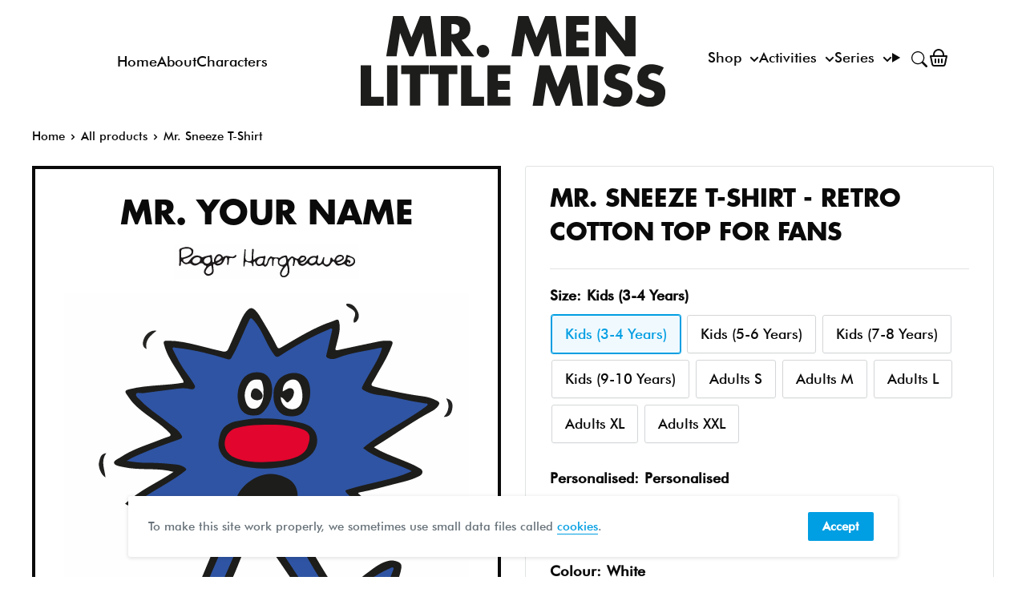

--- FILE ---
content_type: text/html; charset=utf-8
request_url: https://mrmen.com/products/mr-sneeze-t-shirt
body_size: 47135
content:
<!doctype html>
<html class="no-js" lang="en">
  <head>    
    <meta charset="utf-8">      
    <meta name="viewport" content="width=device-width, initial-scale=1.0, height=device-height, minimum-scale=1.0, maximum-scale=5.0">
    <meta name="theme-color" content="#009ee2"><title>
        Mr. Sneeze T-Shirt - Retro Cotton Top for Fans
      </title><meta name="description" content="Mr. Sneeze lives in a snow covered cottage in Shivertown, the capital of cold land. His nose is always red because he is SO cold.White T-shirt. Iron on reverse. Wash inside-out at low temperature.Adult Chest Sizes: S 34/36&quot; - M 38/40&quot; - L 42/44&quot; - XL 46/48&quot; - 2XL 50/52&quot;"><link rel="canonical" href="https://mrmen.com/products/mr-sneeze-t-shirt"><link rel="shortcut icon" href="//mrmen.com/cdn/shop/files/favv_96x96.png?v=1614335387" type="image/png"><link rel="preload" as="style" href="//mrmen.com/cdn/shop/t/37/assets/theme.css?v=111603181540343972631697525682">
    <link rel="preload" as="script" href="//mrmen.com/cdn/shop/t/37/assets/theme.min.js?v=95900337462711452561695746645">
    <link rel="preconnect" href="https://cdn.shopify.com">
    <link rel="preconnect" href="https://fonts.shopifycdn.com">
    <link rel="dns-prefetch" href="https://productreviews.shopifycdn.com">
    <link rel="dns-prefetch" href="https://ajax.googleapis.com">
    <link rel="dns-prefetch" href="https://maps.googleapis.com">
    <link rel="dns-prefetch" href="https://maps.gstatic.com">

    <meta property="og:type" content="product">
  <meta property="og:title" content="Mr. Sneeze T-Shirt"><meta property="og:image" content="http://mrmen.com/cdn/shop/files/MRSNEEZE-ORGANIC-T-SHIRT_MOCKUP.jpg?v=1743403643">
    <meta property="og:image:secure_url" content="https://mrmen.com/cdn/shop/files/MRSNEEZE-ORGANIC-T-SHIRT_MOCKUP.jpg?v=1743403643">
    <meta property="og:image:width" content="1024">
    <meta property="og:image:height" content="1024"><meta property="product:price:amount" content="16.00">
  <meta property="product:price:currency" content="GBP"><meta property="og:description" content="Mr. Sneeze lives in a snow covered cottage in Shivertown, the capital of cold land. His nose is always red because he is SO cold.White T-shirt. Iron on reverse. Wash inside-out at low temperature.Adult Chest Sizes: S 34/36&quot; - M 38/40&quot; - L 42/44&quot; - XL 46/48&quot; - 2XL 50/52&quot;"><meta property="og:url" content="https://mrmen.com/products/mr-sneeze-t-shirt">
<meta property="og:site_name" content="Shop.MrMen.com"><meta name="twitter:card" content="summary"><meta name="twitter:title" content="Mr. Sneeze T-Shirt">
  <meta name="twitter:description" content="Mr. Sneeze lives in a snow covered cottage in Shivertown, the capital of cold land. His nose is always red because he is SO cold.White T-shirt. Iron on reverse. Wash inside-out at low temperature.Adult Chest Sizes: S 34/36&quot; - M 38/40&quot; - L 42/44&quot; - XL 46/48&quot; - 2XL 50/52&quot;">
  <meta name="twitter:image" content="https://mrmen.com/cdn/shop/files/MRSNEEZE-ORGANIC-T-SHIRT_MOCKUP_600x600_crop_center.jpg?v=1743403643">
    <link rel="preload" href="//mrmen.com/cdn/fonts/barlow/barlow_n5.a193a1990790eba0cc5cca569d23799830e90f07.woff2" as="font" type="font/woff2" crossorigin>
<link rel="preload" href="//mrmen.com/cdn/fonts/barlow/barlow_n5.a193a1990790eba0cc5cca569d23799830e90f07.woff2" as="font" type="font/woff2" crossorigin>

<style>
  @font-face {
  font-family: Barlow;
  font-weight: 500;
  font-style: normal;
  font-display: swap;
  src: url("//mrmen.com/cdn/fonts/barlow/barlow_n5.a193a1990790eba0cc5cca569d23799830e90f07.woff2") format("woff2"),
       url("//mrmen.com/cdn/fonts/barlow/barlow_n5.ae31c82169b1dc0715609b8cc6a610b917808358.woff") format("woff");
}

  @font-face {
  font-family: Barlow;
  font-weight: 500;
  font-style: normal;
  font-display: swap;
  src: url("//mrmen.com/cdn/fonts/barlow/barlow_n5.a193a1990790eba0cc5cca569d23799830e90f07.woff2") format("woff2"),
       url("//mrmen.com/cdn/fonts/barlow/barlow_n5.ae31c82169b1dc0715609b8cc6a610b917808358.woff") format("woff");
}

@font-face {
  font-family: Barlow;
  font-weight: 600;
  font-style: normal;
  font-display: swap;
  src: url("//mrmen.com/cdn/fonts/barlow/barlow_n6.329f582a81f63f125e63c20a5a80ae9477df68e1.woff2") format("woff2"),
       url("//mrmen.com/cdn/fonts/barlow/barlow_n6.0163402e36247bcb8b02716880d0b39568412e9e.woff") format("woff");
}

@font-face {
  font-family: Barlow;
  font-weight: 500;
  font-style: italic;
  font-display: swap;
  src: url("//mrmen.com/cdn/fonts/barlow/barlow_i5.714d58286997b65cd479af615cfa9bb0a117a573.woff2") format("woff2"),
       url("//mrmen.com/cdn/fonts/barlow/barlow_i5.0120f77e6447d3b5df4bbec8ad8c2d029d87fb21.woff") format("woff");
}


  @font-face {
  font-family: Barlow;
  font-weight: 700;
  font-style: normal;
  font-display: swap;
  src: url("//mrmen.com/cdn/fonts/barlow/barlow_n7.691d1d11f150e857dcbc1c10ef03d825bc378d81.woff2") format("woff2"),
       url("//mrmen.com/cdn/fonts/barlow/barlow_n7.4fdbb1cb7da0e2c2f88492243ffa2b4f91924840.woff") format("woff");
}

  @font-face {
  font-family: Barlow;
  font-weight: 500;
  font-style: italic;
  font-display: swap;
  src: url("//mrmen.com/cdn/fonts/barlow/barlow_i5.714d58286997b65cd479af615cfa9bb0a117a573.woff2") format("woff2"),
       url("//mrmen.com/cdn/fonts/barlow/barlow_i5.0120f77e6447d3b5df4bbec8ad8c2d029d87fb21.woff") format("woff");
}

  @font-face {
  font-family: Barlow;
  font-weight: 700;
  font-style: italic;
  font-display: swap;
  src: url("//mrmen.com/cdn/fonts/barlow/barlow_i7.50e19d6cc2ba5146fa437a5a7443c76d5d730103.woff2") format("woff2"),
       url("//mrmen.com/cdn/fonts/barlow/barlow_i7.47e9f98f1b094d912e6fd631cc3fe93d9f40964f.woff") format("woff");
}


  :root {
    --default-text-font-size : 15px;
    --base-text-font-size    : 17px;
    --heading-font-family    : Barlow, sans-serif;
    --heading-font-weight    : 500;
    --heading-font-style     : normal;
    --text-font-family       : Barlow, sans-serif;
    --text-font-weight       : 500;
    --text-font-style        : normal;
    --text-font-bolder-weight: 600;
    --text-link-decoration   : underline;

    --text-color               : #0a0a0a;
    --text-color-rgb           : 10, 10, 10;
    --heading-color            : #0a0a0a;
    --border-color             : #e1e3e4;
    --border-color-rgb         : 225, 227, 228;
    --form-border-color        : #d4d6d8;
    --accent-color             : #009ee2;
    --accent-color-rgb         : 0, 158, 226;
    --link-color               : #009ee2;
    --link-color-hover         : #006996;
    --background               : #ffffff;
    --secondary-background     : #ffffff;
    --secondary-background-rgb : 255, 255, 255;
    --accent-background        : rgba(0, 158, 226, 0.08);

    --input-background: #ffffff;

    --error-color       : #ff0000;
    --error-background  : rgba(255, 0, 0, 0.07);
    --success-color     : #00aa00;
    --success-background: rgba(0, 170, 0, 0.11);

    --primary-button-background      : #009ee2;
    --primary-button-background-rgb  : 0, 158, 226;
    --primary-button-text-color      : #ffffff;
    --secondary-button-background    : #009ee2;
    --secondary-button-background-rgb: 0, 158, 226;
    --secondary-button-text-color    : #ffffff;

    --header-background      : #7fcff5;
    --header-text-color      : #0a0a0a;
    --header-light-text-color: #0a0a0a;
    --header-border-color    : rgba(10, 10, 10, 0.3);
    --header-accent-color    : #009ee2;

    --footer-background-color:    #ffffff;
    --footer-heading-text-color:  #0a0a0a;
    --footer-body-text-color:     #677279;
    --footer-accent-color:        #009ee2;
    --footer-accent-color-rgb:    0, 158, 226;
    --footer-border:              1px solid var(--border-color);
    
    --flickity-arrow-color: #abb1b4;--product-on-sale-accent           : #ee0000;
    --product-on-sale-accent-rgb       : 238, 0, 0;
    --product-on-sale-color            : #ffffff;
    --product-in-stock-color           : #008a00;
    --product-low-stock-color          : #ee0000;
    --product-sold-out-color           : #8a9297;
    --product-custom-label-1-background: #008a00;
    --product-custom-label-1-color     : #ffffff;
    --product-custom-label-2-background: #00a500;
    --product-custom-label-2-color     : #ffffff;
    --product-review-star-color        : #ffbd00;

    --mobile-container-gutter : 20px;
    --desktop-container-gutter: 40px;
  }
</style>

<script>
  // IE11 does not have support for CSS variables, so we have to polyfill them
  if (!(((window || {}).CSS || {}).supports && window.CSS.supports('(--a: 0)'))) {
    const script = document.createElement('script');
    script.type = 'text/javascript';
    script.src = 'https://cdn.jsdelivr.net/npm/css-vars-ponyfill@2';
    script.onload = function() {
      cssVars({});
    };

    document.getElementsByTagName('head')[0].appendChild(script);
  }
</script>


    <style data-shopify>
      @font-face {
        font-family: "FuturaLTPro-Bold";
        src: url("//mrmen.com/cdn/shop/t/37/assets/FuturaProBold.woff2?v=142472985937718419631695746660") format("woff2"),
          url("//mrmen.com/cdn/shop/t/37/assets/FuturaProBold.woff?v=41350268563641716531695746646") format("woff");
      }
      @font-face {
        font-family: "FuturaBT-Medium";
        src: url("//mrmen.com/cdn/shop/t/37/assets/FuturaBT-Medium.woff2?v=37227470205890138791695746647") format("woff2"),
          url("//mrmen.com/cdn/shop/t/37/assets/FuturaBT-Medium.woff?v=74352293598015894441695746656") format("woff");
      }
      @font-face {
        font-family: 'RecoletaBold';
        src: url("https://cdn.shopify.com/s/files/1/0194/0815/8819/files/Recoleta-Bold.ttf?v=1696246521") format("truetype");
      }
             
    </style>

    <script>window.performance && window.performance.mark && window.performance.mark('shopify.content_for_header.start');</script><meta name="facebook-domain-verification" content="hvvnm9agje9hzis74a8mxtrlogxaog">
<meta name="google-site-verification" content="W413srFat-ZUO1cxAKFIm03Ty0JZySMrZDGsbcbQNrE">
<meta name="google-site-verification" content="Sbn7fMzYImVu9UgP0t-HfFHzuTW-vExki16MHuDjKXc">
<meta name="facebook-domain-verification" content="vnsps3wfsziqex3tc4q38tihjs5g1r">
<meta name="facebook-domain-verification" content="ggxzwu8xqi8hmx5dadb3hlzoscxyqx">
<meta id="shopify-digital-wallet" name="shopify-digital-wallet" content="/19408158819/digital_wallets/dialog">
<meta name="shopify-checkout-api-token" content="687e893a19360343117fb2c5325a9cf5">
<meta id="in-context-paypal-metadata" data-shop-id="19408158819" data-venmo-supported="false" data-environment="production" data-locale="en_US" data-paypal-v4="true" data-currency="GBP">
<link rel="alternate" hreflang="x-default" href="https://mrmen.com/products/mr-sneeze-t-shirt">
<link rel="alternate" hreflang="en-AU" href="https://mrmen.com/en-au/products/mr-sneeze-t-shirt">
<link rel="alternate" hreflang="en-GB" href="https://mrmen.com/products/mr-sneeze-t-shirt">
<link rel="alternate" type="application/json+oembed" href="https://mrmen.com/products/mr-sneeze-t-shirt.oembed">
<script async="async" src="/checkouts/internal/preloads.js?locale=en-GB"></script>
<link rel="preconnect" href="https://shop.app" crossorigin="anonymous">
<script async="async" src="https://shop.app/checkouts/internal/preloads.js?locale=en-GB&shop_id=19408158819" crossorigin="anonymous"></script>
<script id="apple-pay-shop-capabilities" type="application/json">{"shopId":19408158819,"countryCode":"GB","currencyCode":"GBP","merchantCapabilities":["supports3DS"],"merchantId":"gid:\/\/shopify\/Shop\/19408158819","merchantName":"Shop.MrMen.com","requiredBillingContactFields":["postalAddress","email","phone"],"requiredShippingContactFields":["postalAddress","email","phone"],"shippingType":"shipping","supportedNetworks":["visa","maestro","masterCard","amex","discover","elo"],"total":{"type":"pending","label":"Shop.MrMen.com","amount":"1.00"},"shopifyPaymentsEnabled":true,"supportsSubscriptions":true}</script>
<script id="shopify-features" type="application/json">{"accessToken":"687e893a19360343117fb2c5325a9cf5","betas":["rich-media-storefront-analytics"],"domain":"mrmen.com","predictiveSearch":true,"shopId":19408158819,"locale":"en"}</script>
<script>var Shopify = Shopify || {};
Shopify.shop = "mrmenlittlemiss.myshopify.com";
Shopify.locale = "en";
Shopify.currency = {"active":"GBP","rate":"1.0"};
Shopify.country = "GB";
Shopify.theme = {"name":"mrmen_theme\/main","id":161384202560,"schema_name":"Mr Men V3","schema_version":"3","theme_store_id":null,"role":"main"};
Shopify.theme.handle = "null";
Shopify.theme.style = {"id":null,"handle":null};
Shopify.cdnHost = "mrmen.com/cdn";
Shopify.routes = Shopify.routes || {};
Shopify.routes.root = "/";</script>
<script type="module">!function(o){(o.Shopify=o.Shopify||{}).modules=!0}(window);</script>
<script>!function(o){function n(){var o=[];function n(){o.push(Array.prototype.slice.apply(arguments))}return n.q=o,n}var t=o.Shopify=o.Shopify||{};t.loadFeatures=n(),t.autoloadFeatures=n()}(window);</script>
<script>
  window.ShopifyPay = window.ShopifyPay || {};
  window.ShopifyPay.apiHost = "shop.app\/pay";
  window.ShopifyPay.redirectState = null;
</script>
<script id="shop-js-analytics" type="application/json">{"pageType":"product"}</script>
<script defer="defer" async type="module" src="//mrmen.com/cdn/shopifycloud/shop-js/modules/v2/client.init-shop-cart-sync_DtuiiIyl.en.esm.js"></script>
<script defer="defer" async type="module" src="//mrmen.com/cdn/shopifycloud/shop-js/modules/v2/chunk.common_CUHEfi5Q.esm.js"></script>
<script type="module">
  await import("//mrmen.com/cdn/shopifycloud/shop-js/modules/v2/client.init-shop-cart-sync_DtuiiIyl.en.esm.js");
await import("//mrmen.com/cdn/shopifycloud/shop-js/modules/v2/chunk.common_CUHEfi5Q.esm.js");

  window.Shopify.SignInWithShop?.initShopCartSync?.({"fedCMEnabled":true,"windoidEnabled":true});

</script>
<script>
  window.Shopify = window.Shopify || {};
  if (!window.Shopify.featureAssets) window.Shopify.featureAssets = {};
  window.Shopify.featureAssets['shop-js'] = {"shop-cart-sync":["modules/v2/client.shop-cart-sync_DFoTY42P.en.esm.js","modules/v2/chunk.common_CUHEfi5Q.esm.js"],"init-fed-cm":["modules/v2/client.init-fed-cm_D2UNy1i2.en.esm.js","modules/v2/chunk.common_CUHEfi5Q.esm.js"],"init-shop-email-lookup-coordinator":["modules/v2/client.init-shop-email-lookup-coordinator_BQEe2rDt.en.esm.js","modules/v2/chunk.common_CUHEfi5Q.esm.js"],"shop-cash-offers":["modules/v2/client.shop-cash-offers_3CTtReFF.en.esm.js","modules/v2/chunk.common_CUHEfi5Q.esm.js","modules/v2/chunk.modal_BewljZkx.esm.js"],"shop-button":["modules/v2/client.shop-button_C6oxCjDL.en.esm.js","modules/v2/chunk.common_CUHEfi5Q.esm.js"],"init-windoid":["modules/v2/client.init-windoid_5pix8xhK.en.esm.js","modules/v2/chunk.common_CUHEfi5Q.esm.js"],"avatar":["modules/v2/client.avatar_BTnouDA3.en.esm.js"],"init-shop-cart-sync":["modules/v2/client.init-shop-cart-sync_DtuiiIyl.en.esm.js","modules/v2/chunk.common_CUHEfi5Q.esm.js"],"shop-toast-manager":["modules/v2/client.shop-toast-manager_BYv_8cH1.en.esm.js","modules/v2/chunk.common_CUHEfi5Q.esm.js"],"pay-button":["modules/v2/client.pay-button_FnF9EIkY.en.esm.js","modules/v2/chunk.common_CUHEfi5Q.esm.js"],"shop-login-button":["modules/v2/client.shop-login-button_CH1KUpOf.en.esm.js","modules/v2/chunk.common_CUHEfi5Q.esm.js","modules/v2/chunk.modal_BewljZkx.esm.js"],"init-customer-accounts-sign-up":["modules/v2/client.init-customer-accounts-sign-up_aj7QGgYS.en.esm.js","modules/v2/client.shop-login-button_CH1KUpOf.en.esm.js","modules/v2/chunk.common_CUHEfi5Q.esm.js","modules/v2/chunk.modal_BewljZkx.esm.js"],"init-shop-for-new-customer-accounts":["modules/v2/client.init-shop-for-new-customer-accounts_NbnYRf_7.en.esm.js","modules/v2/client.shop-login-button_CH1KUpOf.en.esm.js","modules/v2/chunk.common_CUHEfi5Q.esm.js","modules/v2/chunk.modal_BewljZkx.esm.js"],"init-customer-accounts":["modules/v2/client.init-customer-accounts_ppedhqCH.en.esm.js","modules/v2/client.shop-login-button_CH1KUpOf.en.esm.js","modules/v2/chunk.common_CUHEfi5Q.esm.js","modules/v2/chunk.modal_BewljZkx.esm.js"],"shop-follow-button":["modules/v2/client.shop-follow-button_CMIBBa6u.en.esm.js","modules/v2/chunk.common_CUHEfi5Q.esm.js","modules/v2/chunk.modal_BewljZkx.esm.js"],"lead-capture":["modules/v2/client.lead-capture_But0hIyf.en.esm.js","modules/v2/chunk.common_CUHEfi5Q.esm.js","modules/v2/chunk.modal_BewljZkx.esm.js"],"checkout-modal":["modules/v2/client.checkout-modal_BBxc70dQ.en.esm.js","modules/v2/chunk.common_CUHEfi5Q.esm.js","modules/v2/chunk.modal_BewljZkx.esm.js"],"shop-login":["modules/v2/client.shop-login_hM3Q17Kl.en.esm.js","modules/v2/chunk.common_CUHEfi5Q.esm.js","modules/v2/chunk.modal_BewljZkx.esm.js"],"payment-terms":["modules/v2/client.payment-terms_CAtGlQYS.en.esm.js","modules/v2/chunk.common_CUHEfi5Q.esm.js","modules/v2/chunk.modal_BewljZkx.esm.js"]};
</script>
<script id="__st">var __st={"a":19408158819,"offset":0,"reqid":"7b152462-9005-441f-9879-b8f50d506058-1766674191","pageurl":"mrmen.com\/products\/mr-sneeze-t-shirt","u":"5470eff2ded5","p":"product","rtyp":"product","rid":8786217468224};</script>
<script>window.ShopifyPaypalV4VisibilityTracking = true;</script>
<script id="captcha-bootstrap">!function(){'use strict';const t='contact',e='account',n='new_comment',o=[[t,t],['blogs',n],['comments',n],[t,'customer']],c=[[e,'customer_login'],[e,'guest_login'],[e,'recover_customer_password'],[e,'create_customer']],r=t=>t.map((([t,e])=>`form[action*='/${t}']:not([data-nocaptcha='true']) input[name='form_type'][value='${e}']`)).join(','),a=t=>()=>t?[...document.querySelectorAll(t)].map((t=>t.form)):[];function s(){const t=[...o],e=r(t);return a(e)}const i='password',u='form_key',d=['recaptcha-v3-token','g-recaptcha-response','h-captcha-response',i],f=()=>{try{return window.sessionStorage}catch{return}},m='__shopify_v',_=t=>t.elements[u];function p(t,e,n=!1){try{const o=window.sessionStorage,c=JSON.parse(o.getItem(e)),{data:r}=function(t){const{data:e,action:n}=t;return t[m]||n?{data:e,action:n}:{data:t,action:n}}(c);for(const[e,n]of Object.entries(r))t.elements[e]&&(t.elements[e].value=n);n&&o.removeItem(e)}catch(o){console.error('form repopulation failed',{error:o})}}const l='form_type',E='cptcha';function T(t){t.dataset[E]=!0}const w=window,h=w.document,L='Shopify',v='ce_forms',y='captcha';let A=!1;((t,e)=>{const n=(g='f06e6c50-85a8-45c8-87d0-21a2b65856fe',I='https://cdn.shopify.com/shopifycloud/storefront-forms-hcaptcha/ce_storefront_forms_captcha_hcaptcha.v1.5.2.iife.js',D={infoText:'Protected by hCaptcha',privacyText:'Privacy',termsText:'Terms'},(t,e,n)=>{const o=w[L][v],c=o.bindForm;if(c)return c(t,g,e,D).then(n);var r;o.q.push([[t,g,e,D],n]),r=I,A||(h.body.append(Object.assign(h.createElement('script'),{id:'captcha-provider',async:!0,src:r})),A=!0)});var g,I,D;w[L]=w[L]||{},w[L][v]=w[L][v]||{},w[L][v].q=[],w[L][y]=w[L][y]||{},w[L][y].protect=function(t,e){n(t,void 0,e),T(t)},Object.freeze(w[L][y]),function(t,e,n,w,h,L){const[v,y,A,g]=function(t,e,n){const i=e?o:[],u=t?c:[],d=[...i,...u],f=r(d),m=r(i),_=r(d.filter((([t,e])=>n.includes(e))));return[a(f),a(m),a(_),s()]}(w,h,L),I=t=>{const e=t.target;return e instanceof HTMLFormElement?e:e&&e.form},D=t=>v().includes(t);t.addEventListener('submit',(t=>{const e=I(t);if(!e)return;const n=D(e)&&!e.dataset.hcaptchaBound&&!e.dataset.recaptchaBound,o=_(e),c=g().includes(e)&&(!o||!o.value);(n||c)&&t.preventDefault(),c&&!n&&(function(t){try{if(!f())return;!function(t){const e=f();if(!e)return;const n=_(t);if(!n)return;const o=n.value;o&&e.removeItem(o)}(t);const e=Array.from(Array(32),(()=>Math.random().toString(36)[2])).join('');!function(t,e){_(t)||t.append(Object.assign(document.createElement('input'),{type:'hidden',name:u})),t.elements[u].value=e}(t,e),function(t,e){const n=f();if(!n)return;const o=[...t.querySelectorAll(`input[type='${i}']`)].map((({name:t})=>t)),c=[...d,...o],r={};for(const[a,s]of new FormData(t).entries())c.includes(a)||(r[a]=s);n.setItem(e,JSON.stringify({[m]:1,action:t.action,data:r}))}(t,e)}catch(e){console.error('failed to persist form',e)}}(e),e.submit())}));const S=(t,e)=>{t&&!t.dataset[E]&&(n(t,e.some((e=>e===t))),T(t))};for(const o of['focusin','change'])t.addEventListener(o,(t=>{const e=I(t);D(e)&&S(e,y())}));const B=e.get('form_key'),M=e.get(l),P=B&&M;t.addEventListener('DOMContentLoaded',(()=>{const t=y();if(P)for(const e of t)e.elements[l].value===M&&p(e,B);[...new Set([...A(),...v().filter((t=>'true'===t.dataset.shopifyCaptcha))])].forEach((e=>S(e,t)))}))}(h,new URLSearchParams(w.location.search),n,t,e,['guest_login'])})(!0,!0)}();</script>
<script integrity="sha256-4kQ18oKyAcykRKYeNunJcIwy7WH5gtpwJnB7kiuLZ1E=" data-source-attribution="shopify.loadfeatures" defer="defer" src="//mrmen.com/cdn/shopifycloud/storefront/assets/storefront/load_feature-a0a9edcb.js" crossorigin="anonymous"></script>
<script crossorigin="anonymous" defer="defer" src="//mrmen.com/cdn/shopifycloud/storefront/assets/shopify_pay/storefront-65b4c6d7.js?v=20250812"></script>
<script data-source-attribution="shopify.dynamic_checkout.dynamic.init">var Shopify=Shopify||{};Shopify.PaymentButton=Shopify.PaymentButton||{isStorefrontPortableWallets:!0,init:function(){window.Shopify.PaymentButton.init=function(){};var t=document.createElement("script");t.src="https://mrmen.com/cdn/shopifycloud/portable-wallets/latest/portable-wallets.en.js",t.type="module",document.head.appendChild(t)}};
</script>
<script data-source-attribution="shopify.dynamic_checkout.buyer_consent">
  function portableWalletsHideBuyerConsent(e){var t=document.getElementById("shopify-buyer-consent"),n=document.getElementById("shopify-subscription-policy-button");t&&n&&(t.classList.add("hidden"),t.setAttribute("aria-hidden","true"),n.removeEventListener("click",e))}function portableWalletsShowBuyerConsent(e){var t=document.getElementById("shopify-buyer-consent"),n=document.getElementById("shopify-subscription-policy-button");t&&n&&(t.classList.remove("hidden"),t.removeAttribute("aria-hidden"),n.addEventListener("click",e))}window.Shopify?.PaymentButton&&(window.Shopify.PaymentButton.hideBuyerConsent=portableWalletsHideBuyerConsent,window.Shopify.PaymentButton.showBuyerConsent=portableWalletsShowBuyerConsent);
</script>
<script data-source-attribution="shopify.dynamic_checkout.cart.bootstrap">document.addEventListener("DOMContentLoaded",(function(){function t(){return document.querySelector("shopify-accelerated-checkout-cart, shopify-accelerated-checkout")}if(t())Shopify.PaymentButton.init();else{new MutationObserver((function(e,n){t()&&(Shopify.PaymentButton.init(),n.disconnect())})).observe(document.body,{childList:!0,subtree:!0})}}));
</script>
<link id="shopify-accelerated-checkout-styles" rel="stylesheet" media="screen" href="https://mrmen.com/cdn/shopifycloud/portable-wallets/latest/accelerated-checkout-backwards-compat.css" crossorigin="anonymous">
<style id="shopify-accelerated-checkout-cart">
        #shopify-buyer-consent {
  margin-top: 1em;
  display: inline-block;
  width: 100%;
}

#shopify-buyer-consent.hidden {
  display: none;
}

#shopify-subscription-policy-button {
  background: none;
  border: none;
  padding: 0;
  text-decoration: underline;
  font-size: inherit;
  cursor: pointer;
}

#shopify-subscription-policy-button::before {
  box-shadow: none;
}

      </style>
<link rel="stylesheet" media="screen" href="//mrmen.com/cdn/shop/t/37/compiled_assets/styles.css?34025">
<script>window.performance && window.performance.mark && window.performance.mark('shopify.content_for_header.end');</script>
    
    <link rel="stylesheet" href="//mrmen.com/cdn/shop/t/37/assets/little-miss-naughty.min.css?v=111198676075200801281701787930">
    <link rel="stylesheet" href="//mrmen.com/cdn/shop/t/37/assets/mr-funny.min.css?v=63849707643148841351728539403" title="mmlm">
    
  <script type="application/ld+json">
  {
    "@context": "https://schema.org/",
    "@type": "Product",
    "offers": [{
          "@type": "Offer",
          "name": "Kids (3-4 Years) \/ Personalised \/ White",
          "availability":"https://schema.org/InStock",
          "price": 19.0,
          "priceCurrency": "GBP",
          "priceValidUntil": "2026-01-04","sku": "MRSNEEZE_TSHIRT_3-4","url": "/products/mr-sneeze-t-shirt?variant=56529865605502"
        },
{
          "@type": "Offer",
          "name": "Kids (3-4 Years) \/ Non Personalised \/ White",
          "availability":"https://schema.org/InStock",
          "price": 16.0,
          "priceCurrency": "GBP",
          "priceValidUntil": "2026-01-04","sku": "MRSNEEZE_TSHIRT_3-4","url": "/products/mr-sneeze-t-shirt?variant=56529865638270"
        },
{
          "@type": "Offer",
          "name": "Kids (5-6 Years) \/ Personalised \/ White",
          "availability":"https://schema.org/InStock",
          "price": 19.0,
          "priceCurrency": "GBP",
          "priceValidUntil": "2026-01-04","sku": "MRSNEEZE_TSHIRT_5-6","url": "/products/mr-sneeze-t-shirt?variant=56529865671038"
        },
{
          "@type": "Offer",
          "name": "Kids (5-6 Years) \/ Non Personalised \/ White",
          "availability":"https://schema.org/InStock",
          "price": 16.0,
          "priceCurrency": "GBP",
          "priceValidUntil": "2026-01-04","sku": "MRSNEEZE_TSHIRT_5-6","url": "/products/mr-sneeze-t-shirt?variant=56529865703806"
        },
{
          "@type": "Offer",
          "name": "Kids (7-8 Years) \/ Personalised \/ White",
          "availability":"https://schema.org/InStock",
          "price": 19.0,
          "priceCurrency": "GBP",
          "priceValidUntil": "2026-01-04","sku": "MRSNEEZE_TSHIRT_7-8","url": "/products/mr-sneeze-t-shirt?variant=56529865736574"
        },
{
          "@type": "Offer",
          "name": "Kids (7-8 Years) \/ Non Personalised \/ White",
          "availability":"https://schema.org/InStock",
          "price": 16.0,
          "priceCurrency": "GBP",
          "priceValidUntil": "2026-01-04","sku": "MRSNEEZE_TSHIRT_7-8","url": "/products/mr-sneeze-t-shirt?variant=56529865769342"
        },
{
          "@type": "Offer",
          "name": "Kids (9-10 Years) \/ Personalised \/ White",
          "availability":"https://schema.org/InStock",
          "price": 19.0,
          "priceCurrency": "GBP",
          "priceValidUntil": "2026-01-04","sku": "MRSNEEZE_TSHIRT_9-10","url": "/products/mr-sneeze-t-shirt?variant=56529865802110"
        },
{
          "@type": "Offer",
          "name": "Kids (9-10 Years) \/ Non Personalised \/ White",
          "availability":"https://schema.org/InStock",
          "price": 16.0,
          "priceCurrency": "GBP",
          "priceValidUntil": "2026-01-04","sku": "MRSNEEZE_TSHIRT_9-10","url": "/products/mr-sneeze-t-shirt?variant=56529865834878"
        },
{
          "@type": "Offer",
          "name": "Adults S \/ Personalised \/ White",
          "availability":"https://schema.org/InStock",
          "price": 25.0,
          "priceCurrency": "GBP",
          "priceValidUntil": "2026-01-04","sku": "MRSNEEZE_TSHIRT_SML","url": "/products/mr-sneeze-t-shirt?variant=47006766006592"
        },
{
          "@type": "Offer",
          "name": "Adults S \/ Non Personalised \/ White",
          "availability":"https://schema.org/InStock",
          "price": 22.0,
          "priceCurrency": "GBP",
          "priceValidUntil": "2026-01-04","sku": "MRSNEEZE_TSHIRT_SML","url": "/products/mr-sneeze-t-shirt?variant=47006766039360"
        },
{
          "@type": "Offer",
          "name": "Adults M \/ Personalised \/ White",
          "availability":"https://schema.org/InStock",
          "price": 25.0,
          "priceCurrency": "GBP",
          "priceValidUntil": "2026-01-04","sku": "MRSNEEZE_TSHIRT_MED","url": "/products/mr-sneeze-t-shirt?variant=47006766104896"
        },
{
          "@type": "Offer",
          "name": "Adults M \/ Non Personalised \/ White",
          "availability":"https://schema.org/InStock",
          "price": 22.0,
          "priceCurrency": "GBP",
          "priceValidUntil": "2026-01-04","sku": "MRSNEEZE_TSHIRT_MED","url": "/products/mr-sneeze-t-shirt?variant=47006766137664"
        },
{
          "@type": "Offer",
          "name": "Adults L \/ Personalised \/ White",
          "availability":"https://schema.org/InStock",
          "price": 25.0,
          "priceCurrency": "GBP",
          "priceValidUntil": "2026-01-04","sku": "MRSNEEZE_TSHIRT_LRG","url": "/products/mr-sneeze-t-shirt?variant=47006766170432"
        },
{
          "@type": "Offer",
          "name": "Adults L \/ Non Personalised \/ White",
          "availability":"https://schema.org/InStock",
          "price": 22.0,
          "priceCurrency": "GBP",
          "priceValidUntil": "2026-01-04","sku": "MRSNEEZE_TSHIRT_LRG","url": "/products/mr-sneeze-t-shirt?variant=47006766203200"
        },
{
          "@type": "Offer",
          "name": "Adults XL \/ Personalised \/ White",
          "availability":"https://schema.org/InStock",
          "price": 25.0,
          "priceCurrency": "GBP",
          "priceValidUntil": "2026-01-04","sku": "MRSNEEZE_TSHIRT_XL","url": "/products/mr-sneeze-t-shirt?variant=47006766235968"
        },
{
          "@type": "Offer",
          "name": "Adults XL \/ Non Personalised \/ White",
          "availability":"https://schema.org/InStock",
          "price": 22.0,
          "priceCurrency": "GBP",
          "priceValidUntil": "2026-01-04","sku": "MRSNEEZE_TSHIRT_XL","url": "/products/mr-sneeze-t-shirt?variant=47006766268736"
        },
{
          "@type": "Offer",
          "name": "Adults XXL \/ Personalised \/ White",
          "availability":"https://schema.org/InStock",
          "price": 25.0,
          "priceCurrency": "GBP",
          "priceValidUntil": "2026-01-04","sku": "MRSNEEZE_TSHIRT_XXL","url": "/products/mr-sneeze-t-shirt?variant=47006766301504"
        },
{
          "@type": "Offer",
          "name": "Adults XXL \/ Non Personalised \/ White",
          "availability":"https://schema.org/InStock",
          "price": 22.0,
          "priceCurrency": "GBP",
          "priceValidUntil": "2026-01-04","sku": "MRSNEEZE_TSHIRT_XXL","url": "/products/mr-sneeze-t-shirt?variant=47006766334272"
        },
{
          "@type": "Offer",
          "name": "Kids (3-4 Years) \/ Personalised \/ Black",
          "availability":"https://schema.org/InStock",
          "price": 19.0,
          "priceCurrency": "GBP",
          "priceValidUntil": "2026-01-04","sku": "MRSNEEZE_TSHIRTBLACK_3-4","url": "/products/mr-sneeze-t-shirt?variant=56529865867646"
        },
{
          "@type": "Offer",
          "name": "Kids (3-4 Years) \/ Non Personalised \/ Black",
          "availability":"https://schema.org/InStock",
          "price": 16.0,
          "priceCurrency": "GBP",
          "priceValidUntil": "2026-01-04","sku": "MRSNEEZE_TSHIRTBLACK_3-4","url": "/products/mr-sneeze-t-shirt?variant=56529865900414"
        },
{
          "@type": "Offer",
          "name": "Kids (5-6 Years) \/ Personalised \/ Black",
          "availability":"https://schema.org/InStock",
          "price": 19.0,
          "priceCurrency": "GBP",
          "priceValidUntil": "2026-01-04","sku": "MRSNEEZE_TSHIRTBLACK_5-6","url": "/products/mr-sneeze-t-shirt?variant=56529865933182"
        },
{
          "@type": "Offer",
          "name": "Kids (5-6 Years) \/ Non Personalised \/ Black",
          "availability":"https://schema.org/InStock",
          "price": 16.0,
          "priceCurrency": "GBP",
          "priceValidUntil": "2026-01-04","sku": "MRSNEEZE_TSHIRTBLACK_5-6","url": "/products/mr-sneeze-t-shirt?variant=56529865965950"
        },
{
          "@type": "Offer",
          "name": "Kids (7-8 Years) \/ Personalised \/ Black",
          "availability":"https://schema.org/InStock",
          "price": 19.0,
          "priceCurrency": "GBP",
          "priceValidUntil": "2026-01-04","sku": "MRSNEEZE_TSHIRTBLACK_7-8","url": "/products/mr-sneeze-t-shirt?variant=56529865998718"
        },
{
          "@type": "Offer",
          "name": "Kids (7-8 Years) \/ Non Personalised \/ Black",
          "availability":"https://schema.org/InStock",
          "price": 16.0,
          "priceCurrency": "GBP",
          "priceValidUntil": "2026-01-04","sku": "MRSNEEZE_TSHIRTBLACK_7-8","url": "/products/mr-sneeze-t-shirt?variant=56529866031486"
        },
{
          "@type": "Offer",
          "name": "Kids (9-10 Years) \/ Personalised \/ Black",
          "availability":"https://schema.org/InStock",
          "price": 19.0,
          "priceCurrency": "GBP",
          "priceValidUntil": "2026-01-04","sku": "MRSNEEZE_TSHIRTBLACK_9-10","url": "/products/mr-sneeze-t-shirt?variant=56529866064254"
        },
{
          "@type": "Offer",
          "name": "Kids (9-10 Years) \/ Non Personalised \/ Black",
          "availability":"https://schema.org/InStock",
          "price": 16.0,
          "priceCurrency": "GBP",
          "priceValidUntil": "2026-01-04","sku": "MRSNEEZE_TSHIRTBLACK_9-10","url": "/products/mr-sneeze-t-shirt?variant=56529866097022"
        },
{
          "@type": "Offer",
          "name": "Adults S \/ Personalised \/ Black",
          "availability":"https://schema.org/InStock",
          "price": 25.0,
          "priceCurrency": "GBP",
          "priceValidUntil": "2026-01-04","sku": "MRSNEEZE_TSHIRTBLACK_SML","url": "/products/mr-sneeze-t-shirt?variant=47006766661952"
        },
{
          "@type": "Offer",
          "name": "Adults S \/ Non Personalised \/ Black",
          "availability":"https://schema.org/InStock",
          "price": 22.0,
          "priceCurrency": "GBP",
          "priceValidUntil": "2026-01-04","sku": "MRSNEEZE_TSHIRTBLACK_SML","url": "/products/mr-sneeze-t-shirt?variant=47006766694720"
        },
{
          "@type": "Offer",
          "name": "Adults M \/ Personalised \/ Black",
          "availability":"https://schema.org/InStock",
          "price": 25.0,
          "priceCurrency": "GBP",
          "priceValidUntil": "2026-01-04","sku": "MRSNEEZE_TSHIRTBLACK_MED","url": "/products/mr-sneeze-t-shirt?variant=47006766727488"
        },
{
          "@type": "Offer",
          "name": "Adults M \/ Non Personalised \/ Black",
          "availability":"https://schema.org/InStock",
          "price": 22.0,
          "priceCurrency": "GBP",
          "priceValidUntil": "2026-01-04","sku": "MRSNEEZE_TSHIRTBLACK_MED","url": "/products/mr-sneeze-t-shirt?variant=47006766760256"
        },
{
          "@type": "Offer",
          "name": "Adults L \/ Personalised \/ Black",
          "availability":"https://schema.org/InStock",
          "price": 25.0,
          "priceCurrency": "GBP",
          "priceValidUntil": "2026-01-04","sku": "MRSNEEZE_TSHIRTBLACK_LRG","url": "/products/mr-sneeze-t-shirt?variant=47006766793024"
        },
{
          "@type": "Offer",
          "name": "Adults L \/ Non Personalised \/ Black",
          "availability":"https://schema.org/InStock",
          "price": 22.0,
          "priceCurrency": "GBP",
          "priceValidUntil": "2026-01-04","sku": "MRSNEEZE_TSHIRTBLACK_LRG","url": "/products/mr-sneeze-t-shirt?variant=47006766825792"
        },
{
          "@type": "Offer",
          "name": "Adults XL \/ Personalised \/ Black",
          "availability":"https://schema.org/InStock",
          "price": 25.0,
          "priceCurrency": "GBP",
          "priceValidUntil": "2026-01-04","sku": "MRSNEEZE_TSHIRTBLACK_XL","url": "/products/mr-sneeze-t-shirt?variant=47006766858560"
        },
{
          "@type": "Offer",
          "name": "Adults XL \/ Non Personalised \/ Black",
          "availability":"https://schema.org/InStock",
          "price": 22.0,
          "priceCurrency": "GBP",
          "priceValidUntil": "2026-01-04","sku": "MRSNEEZE_TSHIRTBLACK_XL","url": "/products/mr-sneeze-t-shirt?variant=47006766891328"
        },
{
          "@type": "Offer",
          "name": "Adults XXL \/ Personalised \/ Black",
          "availability":"https://schema.org/InStock",
          "price": 25.0,
          "priceCurrency": "GBP",
          "priceValidUntil": "2026-01-04","sku": "MRSNEEZE_TSHIRTBLACK_XXL","url": "/products/mr-sneeze-t-shirt?variant=47006766924096"
        },
{
          "@type": "Offer",
          "name": "Adults XXL \/ Non Personalised \/ Black",
          "availability":"https://schema.org/InStock",
          "price": 22.0,
          "priceCurrency": "GBP",
          "priceValidUntil": "2026-01-04","sku": "MRSNEEZE_TSHIRTBLACK_XXL","url": "/products/mr-sneeze-t-shirt?variant=47006766956864"
        },
{
          "@type": "Offer",
          "name": "Kids (3-4 Years) \/ Personalised \/ Grey",
          "availability":"https://schema.org/InStock",
          "price": 19.0,
          "priceCurrency": "GBP",
          "priceValidUntil": "2026-01-04","sku": "MRSNEEZE_TSHIRTGREY_3-4","url": "/products/mr-sneeze-t-shirt?variant=56529866129790"
        },
{
          "@type": "Offer",
          "name": "Kids (3-4 Years) \/ Non Personalised \/ Grey",
          "availability":"https://schema.org/InStock",
          "price": 16.0,
          "priceCurrency": "GBP",
          "priceValidUntil": "2026-01-04","sku": "MRSNEEZE_TSHIRTGREY_3-4","url": "/products/mr-sneeze-t-shirt?variant=56529866162558"
        },
{
          "@type": "Offer",
          "name": "Kids (5-6 Years) \/ Personalised \/ Grey",
          "availability":"https://schema.org/InStock",
          "price": 19.0,
          "priceCurrency": "GBP",
          "priceValidUntil": "2026-01-04","sku": "MRSNEEZE_TSHIRTGREY_5-6","url": "/products/mr-sneeze-t-shirt?variant=56529866195326"
        },
{
          "@type": "Offer",
          "name": "Kids (5-6 Years) \/ Non Personalised \/ Grey",
          "availability":"https://schema.org/InStock",
          "price": 16.0,
          "priceCurrency": "GBP",
          "priceValidUntil": "2026-01-04","sku": "MRSNEEZE_TSHIRTGREY_5-6","url": "/products/mr-sneeze-t-shirt?variant=56529866228094"
        },
{
          "@type": "Offer",
          "name": "Kids (7-8 Years) \/ Personalised \/ Grey",
          "availability":"https://schema.org/InStock",
          "price": 19.0,
          "priceCurrency": "GBP",
          "priceValidUntil": "2026-01-04","sku": "MRSNEEZE_TSHIRTGREY_7-8","url": "/products/mr-sneeze-t-shirt?variant=56529866260862"
        },
{
          "@type": "Offer",
          "name": "Kids (7-8 Years) \/ Non Personalised \/ Grey",
          "availability":"https://schema.org/InStock",
          "price": 16.0,
          "priceCurrency": "GBP",
          "priceValidUntil": "2026-01-04","sku": "MRSNEEZE_TSHIRTGREY_7-8","url": "/products/mr-sneeze-t-shirt?variant=56529866293630"
        },
{
          "@type": "Offer",
          "name": "Kids (9-10 Years) \/ Personalised \/ Grey",
          "availability":"https://schema.org/InStock",
          "price": 19.0,
          "priceCurrency": "GBP",
          "priceValidUntil": "2026-01-04","sku": "MRSNEEZE_TSHIRTGREY_9-10","url": "/products/mr-sneeze-t-shirt?variant=56529866326398"
        },
{
          "@type": "Offer",
          "name": "Kids (9-10 Years) \/ Non Personalised \/ Grey",
          "availability":"https://schema.org/InStock",
          "price": 16.0,
          "priceCurrency": "GBP",
          "priceValidUntil": "2026-01-04","sku": "MRSNEEZE_TSHIRTGREY_9-10","url": "/products/mr-sneeze-t-shirt?variant=56529866359166"
        },
{
          "@type": "Offer",
          "name": "Adults S \/ Personalised \/ Grey",
          "availability":"https://schema.org/InStock",
          "price": 25.0,
          "priceCurrency": "GBP",
          "priceValidUntil": "2026-01-04","sku": "MRSNEEZE_TSHIRTGREY_SML","url": "/products/mr-sneeze-t-shirt?variant=47006767251776"
        },
{
          "@type": "Offer",
          "name": "Adults S \/ Non Personalised \/ Grey",
          "availability":"https://schema.org/InStock",
          "price": 22.0,
          "priceCurrency": "GBP",
          "priceValidUntil": "2026-01-04","sku": "MRSNEEZE_TSHIRTGREY_SML","url": "/products/mr-sneeze-t-shirt?variant=47006767317312"
        },
{
          "@type": "Offer",
          "name": "Adults M \/ Personalised \/ Grey",
          "availability":"https://schema.org/InStock",
          "price": 25.0,
          "priceCurrency": "GBP",
          "priceValidUntil": "2026-01-04","sku": "MRSNEEZE_TSHIRTGREY_MED","url": "/products/mr-sneeze-t-shirt?variant=47006767350080"
        },
{
          "@type": "Offer",
          "name": "Adults M \/ Non Personalised \/ Grey",
          "availability":"https://schema.org/InStock",
          "price": 22.0,
          "priceCurrency": "GBP",
          "priceValidUntil": "2026-01-04","sku": "MRSNEEZE_TSHIRTGREY_MED","url": "/products/mr-sneeze-t-shirt?variant=47006767382848"
        },
{
          "@type": "Offer",
          "name": "Adults L \/ Personalised \/ Grey",
          "availability":"https://schema.org/InStock",
          "price": 25.0,
          "priceCurrency": "GBP",
          "priceValidUntil": "2026-01-04","sku": "MRSNEEZE_TSHIRTGREY_LRG","url": "/products/mr-sneeze-t-shirt?variant=47006767415616"
        },
{
          "@type": "Offer",
          "name": "Adults L \/ Non Personalised \/ Grey",
          "availability":"https://schema.org/InStock",
          "price": 22.0,
          "priceCurrency": "GBP",
          "priceValidUntil": "2026-01-04","sku": "MRSNEEZE_TSHIRTGREY_LRG","url": "/products/mr-sneeze-t-shirt?variant=47006767448384"
        },
{
          "@type": "Offer",
          "name": "Adults XL \/ Personalised \/ Grey",
          "availability":"https://schema.org/InStock",
          "price": 25.0,
          "priceCurrency": "GBP",
          "priceValidUntil": "2026-01-04","sku": "MRSNEEZE_TSHIRTGREY_XL","url": "/products/mr-sneeze-t-shirt?variant=47006767481152"
        },
{
          "@type": "Offer",
          "name": "Adults XL \/ Non Personalised \/ Grey",
          "availability":"https://schema.org/InStock",
          "price": 22.0,
          "priceCurrency": "GBP",
          "priceValidUntil": "2026-01-04","sku": "MRSNEEZE_TSHIRTGREY_XL","url": "/products/mr-sneeze-t-shirt?variant=47006767513920"
        },
{
          "@type": "Offer",
          "name": "Adults XXL \/ Personalised \/ Grey",
          "availability":"https://schema.org/InStock",
          "price": 25.0,
          "priceCurrency": "GBP",
          "priceValidUntil": "2026-01-04","sku": "MRSNEEZE_TSHIRTGREY_XXL","url": "/products/mr-sneeze-t-shirt?variant=47006767546688"
        },
{
          "@type": "Offer",
          "name": "Adults XXL \/ Non Personalised \/ Grey",
          "availability":"https://schema.org/InStock",
          "price": 22.0,
          "priceCurrency": "GBP",
          "priceValidUntil": "2026-01-04","sku": "MRSNEEZE_TSHIRTGREY_XXL","url": "/products/mr-sneeze-t-shirt?variant=47006767579456"
        },
{
          "@type": "Offer",
          "name": "Kids (3-4 Years) \/ Personalised \/ Blue",
          "availability":"https://schema.org/InStock",
          "price": 19.0,
          "priceCurrency": "GBP",
          "priceValidUntil": "2026-01-04","sku": "MRSNEEZE_TSHIRTBLUE_3-4","url": "/products/mr-sneeze-t-shirt?variant=56529866391934"
        },
{
          "@type": "Offer",
          "name": "Kids (3-4 Years) \/ Non Personalised \/ Blue",
          "availability":"https://schema.org/InStock",
          "price": 16.0,
          "priceCurrency": "GBP",
          "priceValidUntil": "2026-01-04","sku": "MRSNEEZE_TSHIRTBLUE_3-4","url": "/products/mr-sneeze-t-shirt?variant=56529866424702"
        },
{
          "@type": "Offer",
          "name": "Kids (5-6 Years) \/ Personalised \/ Blue",
          "availability":"https://schema.org/InStock",
          "price": 19.0,
          "priceCurrency": "GBP",
          "priceValidUntil": "2026-01-04","sku": "MRSNEEZE_TSHIRTBLUE_5-6","url": "/products/mr-sneeze-t-shirt?variant=56529866457470"
        },
{
          "@type": "Offer",
          "name": "Kids (5-6 Years) \/ Non Personalised \/ Blue",
          "availability":"https://schema.org/InStock",
          "price": 16.0,
          "priceCurrency": "GBP",
          "priceValidUntil": "2026-01-04","sku": "MRSNEEZE_TSHIRTBLUE_5-6","url": "/products/mr-sneeze-t-shirt?variant=56529866490238"
        },
{
          "@type": "Offer",
          "name": "Kids (7-8 Years) \/ Personalised \/ Blue",
          "availability":"https://schema.org/InStock",
          "price": 19.0,
          "priceCurrency": "GBP",
          "priceValidUntil": "2026-01-04","sku": "MRSNEEZE_TSHIRTBLUE_7-8","url": "/products/mr-sneeze-t-shirt?variant=56529866523006"
        },
{
          "@type": "Offer",
          "name": "Kids (7-8 Years) \/ Non Personalised \/ Blue",
          "availability":"https://schema.org/InStock",
          "price": 16.0,
          "priceCurrency": "GBP",
          "priceValidUntil": "2026-01-04","sku": "MRSNEEZE_TSHIRTBLUE_7-8","url": "/products/mr-sneeze-t-shirt?variant=56529866555774"
        },
{
          "@type": "Offer",
          "name": "Kids (9-10 Years) \/ Personalised \/ Blue",
          "availability":"https://schema.org/InStock",
          "price": 19.0,
          "priceCurrency": "GBP",
          "priceValidUntil": "2026-01-04","sku": "MRSNEEZE_TSHIRTBLUE_9-10","url": "/products/mr-sneeze-t-shirt?variant=56529866588542"
        },
{
          "@type": "Offer",
          "name": "Kids (9-10 Years) \/ Non Personalised \/ Blue",
          "availability":"https://schema.org/InStock",
          "price": 16.0,
          "priceCurrency": "GBP",
          "priceValidUntil": "2026-01-04","sku": "MRSNEEZE_TSHIRTBLUE_9-10","url": "/products/mr-sneeze-t-shirt?variant=56529866621310"
        },
{
          "@type": "Offer",
          "name": "Adults S \/ Personalised \/ Blue",
          "availability":"https://schema.org/InStock",
          "price": 25.0,
          "priceCurrency": "GBP",
          "priceValidUntil": "2026-01-04","sku": "MRSNEEZE_TSHIRTBLUE_SML","url": "/products/mr-sneeze-t-shirt?variant=47006767874368"
        },
{
          "@type": "Offer",
          "name": "Adults S \/ Non Personalised \/ Blue",
          "availability":"https://schema.org/InStock",
          "price": 22.0,
          "priceCurrency": "GBP",
          "priceValidUntil": "2026-01-04","sku": "MRSNEEZE_TSHIRTBLUE_SML","url": "/products/mr-sneeze-t-shirt?variant=47006767907136"
        },
{
          "@type": "Offer",
          "name": "Adults M \/ Personalised \/ Blue",
          "availability":"https://schema.org/InStock",
          "price": 25.0,
          "priceCurrency": "GBP",
          "priceValidUntil": "2026-01-04","sku": "MRSNEEZE_TSHIRTBLUE_MED","url": "/products/mr-sneeze-t-shirt?variant=47006767939904"
        },
{
          "@type": "Offer",
          "name": "Adults M \/ Non Personalised \/ Blue",
          "availability":"https://schema.org/InStock",
          "price": 22.0,
          "priceCurrency": "GBP",
          "priceValidUntil": "2026-01-04","sku": "MRSNEEZE_TSHIRTBLUE_MED","url": "/products/mr-sneeze-t-shirt?variant=47006767972672"
        },
{
          "@type": "Offer",
          "name": "Adults L \/ Personalised \/ Blue",
          "availability":"https://schema.org/InStock",
          "price": 25.0,
          "priceCurrency": "GBP",
          "priceValidUntil": "2026-01-04","sku": "MRSNEEZE_TSHIRTBLUE_LRG","url": "/products/mr-sneeze-t-shirt?variant=47006768005440"
        },
{
          "@type": "Offer",
          "name": "Adults L \/ Non Personalised \/ Blue",
          "availability":"https://schema.org/InStock",
          "price": 22.0,
          "priceCurrency": "GBP",
          "priceValidUntil": "2026-01-04","sku": "MRSNEEZE_TSHIRTBLUE_LRG","url": "/products/mr-sneeze-t-shirt?variant=47006768038208"
        },
{
          "@type": "Offer",
          "name": "Adults XL \/ Personalised \/ Blue",
          "availability":"https://schema.org/InStock",
          "price": 25.0,
          "priceCurrency": "GBP",
          "priceValidUntil": "2026-01-04","sku": "MRSNEEZE_TSHIRTBLUE_XL","url": "/products/mr-sneeze-t-shirt?variant=47006768070976"
        },
{
          "@type": "Offer",
          "name": "Adults XL \/ Non Personalised \/ Blue",
          "availability":"https://schema.org/InStock",
          "price": 22.0,
          "priceCurrency": "GBP",
          "priceValidUntil": "2026-01-04","sku": "MRSNEEZE_TSHIRTBLUE_XL","url": "/products/mr-sneeze-t-shirt?variant=47006768103744"
        },
{
          "@type": "Offer",
          "name": "Adults XXL \/ Personalised \/ Blue",
          "availability":"https://schema.org/InStock",
          "price": 25.0,
          "priceCurrency": "GBP",
          "priceValidUntil": "2026-01-04","sku": "MRSNEEZE_TSHIRTBLUE_XXL","url": "/products/mr-sneeze-t-shirt?variant=47006768136512"
        },
{
          "@type": "Offer",
          "name": "Adults XXL \/ Non Personalised \/ Blue",
          "availability":"https://schema.org/InStock",
          "price": 22.0,
          "priceCurrency": "GBP",
          "priceValidUntil": "2026-01-04","sku": "MRSNEEZE_TSHIRTBLUE_XXL","url": "/products/mr-sneeze-t-shirt?variant=47006768169280"
        },
{
          "@type": "Offer",
          "name": "Kids (3-4 Years) \/ Personalised \/ Green",
          "availability":"https://schema.org/InStock",
          "price": 19.0,
          "priceCurrency": "GBP",
          "priceValidUntil": "2026-01-04","sku": "MRSNEEZE_TSHIRTGREEN_3-4","url": "/products/mr-sneeze-t-shirt?variant=56529866654078"
        },
{
          "@type": "Offer",
          "name": "Kids (3-4 Years) \/ Non Personalised \/ Green",
          "availability":"https://schema.org/InStock",
          "price": 16.0,
          "priceCurrency": "GBP",
          "priceValidUntil": "2026-01-04","sku": "MRSNEEZE_TSHIRTGREEN_3-4","url": "/products/mr-sneeze-t-shirt?variant=56529866686846"
        },
{
          "@type": "Offer",
          "name": "Kids (5-6 Years) \/ Personalised \/ Green",
          "availability":"https://schema.org/InStock",
          "price": 19.0,
          "priceCurrency": "GBP",
          "priceValidUntil": "2026-01-04","sku": "MRSNEEZE_TSHIRTGREEN_5-6","url": "/products/mr-sneeze-t-shirt?variant=56529866719614"
        },
{
          "@type": "Offer",
          "name": "Kids (5-6 Years) \/ Non Personalised \/ Green",
          "availability":"https://schema.org/InStock",
          "price": 16.0,
          "priceCurrency": "GBP",
          "priceValidUntil": "2026-01-04","sku": "MRSNEEZE_TSHIRTGREEN_5-6","url": "/products/mr-sneeze-t-shirt?variant=56529866752382"
        },
{
          "@type": "Offer",
          "name": "Kids (7-8 Years) \/ Personalised \/ Green",
          "availability":"https://schema.org/InStock",
          "price": 19.0,
          "priceCurrency": "GBP",
          "priceValidUntil": "2026-01-04","sku": "MRSNEEZE_TSHIRTGREEN_7-8","url": "/products/mr-sneeze-t-shirt?variant=56529866785150"
        },
{
          "@type": "Offer",
          "name": "Kids (7-8 Years) \/ Non Personalised \/ Green",
          "availability":"https://schema.org/InStock",
          "price": 16.0,
          "priceCurrency": "GBP",
          "priceValidUntil": "2026-01-04","sku": "MRSNEEZE_TSHIRTGREEN_7-8","url": "/products/mr-sneeze-t-shirt?variant=56529866817918"
        },
{
          "@type": "Offer",
          "name": "Kids (9-10 Years) \/ Personalised \/ Green",
          "availability":"https://schema.org/InStock",
          "price": 19.0,
          "priceCurrency": "GBP",
          "priceValidUntil": "2026-01-04","sku": "MRSNEEZE_TSHIRTGREEN_9-10","url": "/products/mr-sneeze-t-shirt?variant=56529866850686"
        },
{
          "@type": "Offer",
          "name": "Kids (9-10 Years) \/ Non Personalised \/ Green",
          "availability":"https://schema.org/InStock",
          "price": 16.0,
          "priceCurrency": "GBP",
          "priceValidUntil": "2026-01-04","sku": "MRSNEEZE_TSHIRTGREEN_9-10","url": "/products/mr-sneeze-t-shirt?variant=56529866883454"
        },
{
          "@type": "Offer",
          "name": "Adults S \/ Personalised \/ Green",
          "availability":"https://schema.org/InStock",
          "price": 25.0,
          "priceCurrency": "GBP",
          "priceValidUntil": "2026-01-04","sku": "MRSNEEZE_TSHIRTGREEN_SML","url": "/products/mr-sneeze-t-shirt?variant=47006768529728"
        },
{
          "@type": "Offer",
          "name": "Adults S \/ Non Personalised \/ Green",
          "availability":"https://schema.org/InStock",
          "price": 22.0,
          "priceCurrency": "GBP",
          "priceValidUntil": "2026-01-04","sku": "MRSNEEZE_TSHIRTGREEN_SML","url": "/products/mr-sneeze-t-shirt?variant=47006768562496"
        },
{
          "@type": "Offer",
          "name": "Adults M \/ Personalised \/ Green",
          "availability":"https://schema.org/InStock",
          "price": 25.0,
          "priceCurrency": "GBP",
          "priceValidUntil": "2026-01-04","sku": "MRSNEEZE_TSHIRTGREEN_MED","url": "/products/mr-sneeze-t-shirt?variant=47006768595264"
        },
{
          "@type": "Offer",
          "name": "Adults M \/ Non Personalised \/ Green",
          "availability":"https://schema.org/InStock",
          "price": 22.0,
          "priceCurrency": "GBP",
          "priceValidUntil": "2026-01-04","sku": "MRSNEEZE_TSHIRTGREEN_MED","url": "/products/mr-sneeze-t-shirt?variant=47006768628032"
        },
{
          "@type": "Offer",
          "name": "Adults L \/ Personalised \/ Green",
          "availability":"https://schema.org/InStock",
          "price": 25.0,
          "priceCurrency": "GBP",
          "priceValidUntil": "2026-01-04","sku": "MRSNEEZE_TSHIRTGREEN_LRG","url": "/products/mr-sneeze-t-shirt?variant=47006768660800"
        },
{
          "@type": "Offer",
          "name": "Adults L \/ Non Personalised \/ Green",
          "availability":"https://schema.org/InStock",
          "price": 22.0,
          "priceCurrency": "GBP",
          "priceValidUntil": "2026-01-04","sku": "MRSNEEZE_TSHIRTGREEN_LRG","url": "/products/mr-sneeze-t-shirt?variant=47006768693568"
        },
{
          "@type": "Offer",
          "name": "Adults XL \/ Personalised \/ Green",
          "availability":"https://schema.org/InStock",
          "price": 25.0,
          "priceCurrency": "GBP",
          "priceValidUntil": "2026-01-04","sku": "MRSNEEZE_TSHIRTGREEN_XL","url": "/products/mr-sneeze-t-shirt?variant=47006768726336"
        },
{
          "@type": "Offer",
          "name": "Adults XL \/ Non Personalised \/ Green",
          "availability":"https://schema.org/InStock",
          "price": 22.0,
          "priceCurrency": "GBP",
          "priceValidUntil": "2026-01-04","sku": "MRSNEEZE_TSHIRTGREEN_XL","url": "/products/mr-sneeze-t-shirt?variant=47006768759104"
        },
{
          "@type": "Offer",
          "name": "Adults XXL \/ Personalised \/ Green",
          "availability":"https://schema.org/InStock",
          "price": 25.0,
          "priceCurrency": "GBP",
          "priceValidUntil": "2026-01-04","sku": "MRSNEEZE_TSHIRTGREEN_XXL","url": "/products/mr-sneeze-t-shirt?variant=47006768791872"
        },
{
          "@type": "Offer",
          "name": "Adults XXL \/ Non Personalised \/ Green",
          "availability":"https://schema.org/InStock",
          "price": 22.0,
          "priceCurrency": "GBP",
          "priceValidUntil": "2026-01-04","sku": "MRSNEEZE_TSHIRTGREEN_XXL","url": "/products/mr-sneeze-t-shirt?variant=47006768824640"
        }
],
    "audience": {
      "@type": "Audience",
      "audienceType": ["Adult", "Gift Buyers", "Cartoon Lovers", "Fans", "Parents", "Teachers", "Dads", "Mums"]
    },
    "keywords": ["adults","birthday","childhood memories","christmas","classic","collectors","dads","family","fans","friends","gift","gift idea","homeware","kids","little miss","mr men","mugs","mums","nostalgic gift","official merchandise","personalised","retro","secret santa","stationery","t-shirt","t-shirts","teacher gift","teacher present","vintage"],
    "brand": {
      "@type": "Brand",
      "name": "Mr Men"
    },
    "name": "Mr. Sneeze T-Shirt - Retro Cotton Top for Fans",
    "description": "Mr. Sneeze lives in a snow covered cottage in Shivertown, the capital of cold land. His nose is always red because he is SO cold.White T-shirt. Iron on reverse. Wash inside-out at low temperature.Adult Chest Sizes: S 34\/36\" - M 38\/40\" - L 42\/44\" - XL 46\/48\" - 2XL 50\/52\"",
    "category": "Gifts",
    "url": "/products/mr-sneeze-t-shirt",
    "sku": "MRSNEEZE_TSHIRT_3-4",
    
    "image": {
      "@type": "ImageObject",
      "url": "https://mrmen.com/cdn/shop/files/MRSNEEZE-ORGANIC-T-SHIRT_MOCKUP_1024x.jpg?v=1743403643",
      "image": "https://mrmen.com/cdn/shop/files/MRSNEEZE-ORGANIC-T-SHIRT_MOCKUP_1024x.jpg?v=1743403643",
      "name": "Mr. Sneeze T-Shirt",
      "width": "1024",
      "height": "1024"
    }
  }
  </script>



  <script type="application/ld+json">
  {
    "@context": "http://schema.org",
    "@type": "BreadcrumbList",
  "itemListElement": [{
      "@type": "ListItem",
      "position": 1,
      "name": "Home",
      "item": "https://mrmen.com"
    },{
          "@type": "ListItem",
          "position": 2,
          "name": "Mr. Sneeze T-Shirt",
          "item": "https://mrmen.com/products/mr-sneeze-t-shirt"
        }]
  }
  </script>


    <script>
      // This allows to expose several variables to the global scope, to be used in scripts
      window.theme = {
        pageType: "product", 
        cartCount: 0,
        moneyFormat: "£{{amount}}",
        moneyWithCurrencyFormat: "£{{amount}} GBP",
        showDiscount: true,
        discountMode: "saving",
        searchMode: "product,article",
        cartType: "page"
      };

      window.routes = {
        rootUrl: "\/",
        rootUrlWithoutSlash: '',
        cartUrl: "\/cart",
        cartAddUrl: "\/cart\/add",
        cartChangeUrl: "\/cart\/change",
        searchUrl: "\/search",
        productRecommendationsUrl: "\/recommendations\/products"
      };

      window.languages = {
        productRegularPrice: "Regular price",
        productSalePrice: "Sale price",
        collectionOnSaleLabel: "Save {{savings}}",
        productFormUnavailable: "Unavailable",
        productFormAddToCart: "Add to cart",
        productFormSoldOut: "Sold out",
        productAdded: "Product has been added to your cart",
        productAddedShort: "Added!",
        shippingEstimatorNoResults: "No shipping could be found for your address.",
        shippingEstimatorOneResult: "There is one shipping rate for your address:",
        shippingEstimatorMultipleResults: "There are {{count}} shipping rates for your address:",
        shippingEstimatorErrors: "There are some errors:"
      };

      window.lazySizesConfig = {
        loadHidden: false,
        hFac: 0.8,
        expFactor: 3,
        customMedia: {
          '--phone': '(max-width: 640px)',
          '--tablet': '(min-width: 641px) and (max-width: 1023px)',
          '--lap': '(min-width: 1024px)'
        }
      };

      document.documentElement.className = document.documentElement.className.replace('no-js', 'js');
    </script><script src="//mrmen.com/cdn/shop/t/37/assets/theme.min.js?v=95900337462711452561695746645" defer></script>
    <script src="//mrmen.com/cdn/shop/t/37/assets/jquery-3.4.1.min.js?v=160737389985263990141695746646"></script>
    <script src="//mrmen.com/cdn/shop/t/37/assets/custom.js?v=107059733455635654371695746661" defer></script><script>
        (function () {
          window.onpageshow = function() {
            // We force re-freshing the cart content onpageshow, as most browsers will serve a cache copy when hitting the
            // back button, which cause staled data
            document.documentElement.dispatchEvent(new CustomEvent('cart:refresh', {
              bubbles: true,
              detail: {scrollToTop: false}
            }));
          };
        })();
      </script>
    
     

    <script defer data-domain="mrmen.com" src="https://plausible.io/js/script.js"></script>

    <meta name="p:domain_verify" content="d99a06f34ca4376ee78356a661386c9b"/>
  <script src="https://cdn.shopify.com/extensions/23f531f2-0b08-4db5-8b3e-aa0037d94620/forms-2279/assets/shopify-forms-loader.js" type="text/javascript" defer="defer"></script>
<link href="https://monorail-edge.shopifysvc.com" rel="dns-prefetch">
<script>(function(){if ("sendBeacon" in navigator && "performance" in window) {try {var session_token_from_headers = performance.getEntriesByType('navigation')[0].serverTiming.find(x => x.name == '_s').description;} catch {var session_token_from_headers = undefined;}var session_cookie_matches = document.cookie.match(/_shopify_s=([^;]*)/);var session_token_from_cookie = session_cookie_matches && session_cookie_matches.length === 2 ? session_cookie_matches[1] : "";var session_token = session_token_from_headers || session_token_from_cookie || "";function handle_abandonment_event(e) {var entries = performance.getEntries().filter(function(entry) {return /monorail-edge.shopifysvc.com/.test(entry.name);});if (!window.abandonment_tracked && entries.length === 0) {window.abandonment_tracked = true;var currentMs = Date.now();var navigation_start = performance.timing.navigationStart;var payload = {shop_id: 19408158819,url: window.location.href,navigation_start,duration: currentMs - navigation_start,session_token,page_type: "product"};window.navigator.sendBeacon("https://monorail-edge.shopifysvc.com/v1/produce", JSON.stringify({schema_id: "online_store_buyer_site_abandonment/1.1",payload: payload,metadata: {event_created_at_ms: currentMs,event_sent_at_ms: currentMs}}));}}window.addEventListener('pagehide', handle_abandonment_event);}}());</script>
<script id="web-pixels-manager-setup">(function e(e,d,r,n,o){if(void 0===o&&(o={}),!Boolean(null===(a=null===(i=window.Shopify)||void 0===i?void 0:i.analytics)||void 0===a?void 0:a.replayQueue)){var i,a;window.Shopify=window.Shopify||{};var t=window.Shopify;t.analytics=t.analytics||{};var s=t.analytics;s.replayQueue=[],s.publish=function(e,d,r){return s.replayQueue.push([e,d,r]),!0};try{self.performance.mark("wpm:start")}catch(e){}var l=function(){var e={modern:/Edge?\/(1{2}[4-9]|1[2-9]\d|[2-9]\d{2}|\d{4,})\.\d+(\.\d+|)|Firefox\/(1{2}[4-9]|1[2-9]\d|[2-9]\d{2}|\d{4,})\.\d+(\.\d+|)|Chrom(ium|e)\/(9{2}|\d{3,})\.\d+(\.\d+|)|(Maci|X1{2}).+ Version\/(15\.\d+|(1[6-9]|[2-9]\d|\d{3,})\.\d+)([,.]\d+|)( \(\w+\)|)( Mobile\/\w+|) Safari\/|Chrome.+OPR\/(9{2}|\d{3,})\.\d+\.\d+|(CPU[ +]OS|iPhone[ +]OS|CPU[ +]iPhone|CPU IPhone OS|CPU iPad OS)[ +]+(15[._]\d+|(1[6-9]|[2-9]\d|\d{3,})[._]\d+)([._]\d+|)|Android:?[ /-](13[3-9]|1[4-9]\d|[2-9]\d{2}|\d{4,})(\.\d+|)(\.\d+|)|Android.+Firefox\/(13[5-9]|1[4-9]\d|[2-9]\d{2}|\d{4,})\.\d+(\.\d+|)|Android.+Chrom(ium|e)\/(13[3-9]|1[4-9]\d|[2-9]\d{2}|\d{4,})\.\d+(\.\d+|)|SamsungBrowser\/([2-9]\d|\d{3,})\.\d+/,legacy:/Edge?\/(1[6-9]|[2-9]\d|\d{3,})\.\d+(\.\d+|)|Firefox\/(5[4-9]|[6-9]\d|\d{3,})\.\d+(\.\d+|)|Chrom(ium|e)\/(5[1-9]|[6-9]\d|\d{3,})\.\d+(\.\d+|)([\d.]+$|.*Safari\/(?![\d.]+ Edge\/[\d.]+$))|(Maci|X1{2}).+ Version\/(10\.\d+|(1[1-9]|[2-9]\d|\d{3,})\.\d+)([,.]\d+|)( \(\w+\)|)( Mobile\/\w+|) Safari\/|Chrome.+OPR\/(3[89]|[4-9]\d|\d{3,})\.\d+\.\d+|(CPU[ +]OS|iPhone[ +]OS|CPU[ +]iPhone|CPU IPhone OS|CPU iPad OS)[ +]+(10[._]\d+|(1[1-9]|[2-9]\d|\d{3,})[._]\d+)([._]\d+|)|Android:?[ /-](13[3-9]|1[4-9]\d|[2-9]\d{2}|\d{4,})(\.\d+|)(\.\d+|)|Mobile Safari.+OPR\/([89]\d|\d{3,})\.\d+\.\d+|Android.+Firefox\/(13[5-9]|1[4-9]\d|[2-9]\d{2}|\d{4,})\.\d+(\.\d+|)|Android.+Chrom(ium|e)\/(13[3-9]|1[4-9]\d|[2-9]\d{2}|\d{4,})\.\d+(\.\d+|)|Android.+(UC? ?Browser|UCWEB|U3)[ /]?(15\.([5-9]|\d{2,})|(1[6-9]|[2-9]\d|\d{3,})\.\d+)\.\d+|SamsungBrowser\/(5\.\d+|([6-9]|\d{2,})\.\d+)|Android.+MQ{2}Browser\/(14(\.(9|\d{2,})|)|(1[5-9]|[2-9]\d|\d{3,})(\.\d+|))(\.\d+|)|K[Aa][Ii]OS\/(3\.\d+|([4-9]|\d{2,})\.\d+)(\.\d+|)/},d=e.modern,r=e.legacy,n=navigator.userAgent;return n.match(d)?"modern":n.match(r)?"legacy":"unknown"}(),u="modern"===l?"modern":"legacy",c=(null!=n?n:{modern:"",legacy:""})[u],f=function(e){return[e.baseUrl,"/wpm","/b",e.hashVersion,"modern"===e.buildTarget?"m":"l",".js"].join("")}({baseUrl:d,hashVersion:r,buildTarget:u}),m=function(e){var d=e.version,r=e.bundleTarget,n=e.surface,o=e.pageUrl,i=e.monorailEndpoint;return{emit:function(e){var a=e.status,t=e.errorMsg,s=(new Date).getTime(),l=JSON.stringify({metadata:{event_sent_at_ms:s},events:[{schema_id:"web_pixels_manager_load/3.1",payload:{version:d,bundle_target:r,page_url:o,status:a,surface:n,error_msg:t},metadata:{event_created_at_ms:s}}]});if(!i)return console&&console.warn&&console.warn("[Web Pixels Manager] No Monorail endpoint provided, skipping logging."),!1;try{return self.navigator.sendBeacon.bind(self.navigator)(i,l)}catch(e){}var u=new XMLHttpRequest;try{return u.open("POST",i,!0),u.setRequestHeader("Content-Type","text/plain"),u.send(l),!0}catch(e){return console&&console.warn&&console.warn("[Web Pixels Manager] Got an unhandled error while logging to Monorail."),!1}}}}({version:r,bundleTarget:l,surface:e.surface,pageUrl:self.location.href,monorailEndpoint:e.monorailEndpoint});try{o.browserTarget=l,function(e){var d=e.src,r=e.async,n=void 0===r||r,o=e.onload,i=e.onerror,a=e.sri,t=e.scriptDataAttributes,s=void 0===t?{}:t,l=document.createElement("script"),u=document.querySelector("head"),c=document.querySelector("body");if(l.async=n,l.src=d,a&&(l.integrity=a,l.crossOrigin="anonymous"),s)for(var f in s)if(Object.prototype.hasOwnProperty.call(s,f))try{l.dataset[f]=s[f]}catch(e){}if(o&&l.addEventListener("load",o),i&&l.addEventListener("error",i),u)u.appendChild(l);else{if(!c)throw new Error("Did not find a head or body element to append the script");c.appendChild(l)}}({src:f,async:!0,onload:function(){if(!function(){var e,d;return Boolean(null===(d=null===(e=window.Shopify)||void 0===e?void 0:e.analytics)||void 0===d?void 0:d.initialized)}()){var d=window.webPixelsManager.init(e)||void 0;if(d){var r=window.Shopify.analytics;r.replayQueue.forEach((function(e){var r=e[0],n=e[1],o=e[2];d.publishCustomEvent(r,n,o)})),r.replayQueue=[],r.publish=d.publishCustomEvent,r.visitor=d.visitor,r.initialized=!0}}},onerror:function(){return m.emit({status:"failed",errorMsg:"".concat(f," has failed to load")})},sri:function(e){var d=/^sha384-[A-Za-z0-9+/=]+$/;return"string"==typeof e&&d.test(e)}(c)?c:"",scriptDataAttributes:o}),m.emit({status:"loading"})}catch(e){m.emit({status:"failed",errorMsg:(null==e?void 0:e.message)||"Unknown error"})}}})({shopId: 19408158819,storefrontBaseUrl: "https://mrmen.com",extensionsBaseUrl: "https://extensions.shopifycdn.com/cdn/shopifycloud/web-pixels-manager",monorailEndpoint: "https://monorail-edge.shopifysvc.com/unstable/produce_batch",surface: "storefront-renderer",enabledBetaFlags: ["2dca8a86","a0d5f9d2"],webPixelsConfigList: [{"id":"1556382078","configuration":"{\"accountID\":\"19408158819\"}","eventPayloadVersion":"v1","runtimeContext":"STRICT","scriptVersion":"d255090597b5fdc470ef07cc9ba8bf69","type":"APP","apiClientId":4946157,"privacyPurposes":[],"dataSharingAdjustments":{"protectedCustomerApprovalScopes":["read_customer_address","read_customer_email","read_customer_name","read_customer_personal_data","read_customer_phone"]}},{"id":"206897472","configuration":"{\"tagID\":\"2612924801325\"}","eventPayloadVersion":"v1","runtimeContext":"STRICT","scriptVersion":"18031546ee651571ed29edbe71a3550b","type":"APP","apiClientId":3009811,"privacyPurposes":["ANALYTICS","MARKETING","SALE_OF_DATA"],"dataSharingAdjustments":{"protectedCustomerApprovalScopes":["read_customer_address","read_customer_email","read_customer_name","read_customer_personal_data","read_customer_phone"]}},{"id":"198672766","eventPayloadVersion":"v1","runtimeContext":"LAX","scriptVersion":"1","type":"CUSTOM","privacyPurposes":["ANALYTICS"],"name":"Google Analytics tag (migrated)"},{"id":"shopify-app-pixel","configuration":"{}","eventPayloadVersion":"v1","runtimeContext":"STRICT","scriptVersion":"0450","apiClientId":"shopify-pixel","type":"APP","privacyPurposes":["ANALYTICS","MARKETING"]},{"id":"shopify-custom-pixel","eventPayloadVersion":"v1","runtimeContext":"LAX","scriptVersion":"0450","apiClientId":"shopify-pixel","type":"CUSTOM","privacyPurposes":["ANALYTICS","MARKETING"]}],isMerchantRequest: false,initData: {"shop":{"name":"Shop.MrMen.com","paymentSettings":{"currencyCode":"GBP"},"myshopifyDomain":"mrmenlittlemiss.myshopify.com","countryCode":"GB","storefrontUrl":"https:\/\/mrmen.com"},"customer":null,"cart":null,"checkout":null,"productVariants":[{"price":{"amount":19.0,"currencyCode":"GBP"},"product":{"title":"Mr. Sneeze T-Shirt","vendor":"Star Editions","id":"8786217468224","untranslatedTitle":"Mr. Sneeze T-Shirt","url":"\/products\/mr-sneeze-t-shirt","type":"T-shirts"},"id":"56529865605502","image":{"src":"\/\/mrmen.com\/cdn\/shop\/files\/MRSNEEZE-ORGANIC-T-SHIRT_MOCKUP.jpg?v=1743403643"},"sku":"MRSNEEZE_TSHIRT_3-4","title":"Kids (3-4 Years) \/ Personalised \/ White","untranslatedTitle":"Kids (3-4 Years) \/ Personalised \/ White"},{"price":{"amount":16.0,"currencyCode":"GBP"},"product":{"title":"Mr. Sneeze T-Shirt","vendor":"Star Editions","id":"8786217468224","untranslatedTitle":"Mr. Sneeze T-Shirt","url":"\/products\/mr-sneeze-t-shirt","type":"T-shirts"},"id":"56529865638270","image":{"src":"\/\/mrmen.com\/cdn\/shop\/files\/MRSNEEZE-ORGANIC-T-SHIRT_MOCKUP.jpg?v=1743403643"},"sku":"MRSNEEZE_TSHIRT_3-4","title":"Kids (3-4 Years) \/ Non Personalised \/ White","untranslatedTitle":"Kids (3-4 Years) \/ Non Personalised \/ White"},{"price":{"amount":19.0,"currencyCode":"GBP"},"product":{"title":"Mr. Sneeze T-Shirt","vendor":"Star Editions","id":"8786217468224","untranslatedTitle":"Mr. Sneeze T-Shirt","url":"\/products\/mr-sneeze-t-shirt","type":"T-shirts"},"id":"56529865671038","image":{"src":"\/\/mrmen.com\/cdn\/shop\/files\/MRSNEEZE-ORGANIC-T-SHIRT_MOCKUP.jpg?v=1743403643"},"sku":"MRSNEEZE_TSHIRT_5-6","title":"Kids (5-6 Years) \/ Personalised \/ White","untranslatedTitle":"Kids (5-6 Years) \/ Personalised \/ White"},{"price":{"amount":16.0,"currencyCode":"GBP"},"product":{"title":"Mr. Sneeze T-Shirt","vendor":"Star Editions","id":"8786217468224","untranslatedTitle":"Mr. Sneeze T-Shirt","url":"\/products\/mr-sneeze-t-shirt","type":"T-shirts"},"id":"56529865703806","image":{"src":"\/\/mrmen.com\/cdn\/shop\/files\/MRSNEEZE-ORGANIC-T-SHIRT_MOCKUP.jpg?v=1743403643"},"sku":"MRSNEEZE_TSHIRT_5-6","title":"Kids (5-6 Years) \/ Non Personalised \/ White","untranslatedTitle":"Kids (5-6 Years) \/ Non Personalised \/ White"},{"price":{"amount":19.0,"currencyCode":"GBP"},"product":{"title":"Mr. Sneeze T-Shirt","vendor":"Star Editions","id":"8786217468224","untranslatedTitle":"Mr. Sneeze T-Shirt","url":"\/products\/mr-sneeze-t-shirt","type":"T-shirts"},"id":"56529865736574","image":{"src":"\/\/mrmen.com\/cdn\/shop\/files\/MRSNEEZE-ORGANIC-T-SHIRT_MOCKUP.jpg?v=1743403643"},"sku":"MRSNEEZE_TSHIRT_7-8","title":"Kids (7-8 Years) \/ Personalised \/ White","untranslatedTitle":"Kids (7-8 Years) \/ Personalised \/ White"},{"price":{"amount":16.0,"currencyCode":"GBP"},"product":{"title":"Mr. Sneeze T-Shirt","vendor":"Star Editions","id":"8786217468224","untranslatedTitle":"Mr. Sneeze T-Shirt","url":"\/products\/mr-sneeze-t-shirt","type":"T-shirts"},"id":"56529865769342","image":{"src":"\/\/mrmen.com\/cdn\/shop\/files\/MRSNEEZE-ORGANIC-T-SHIRT_MOCKUP.jpg?v=1743403643"},"sku":"MRSNEEZE_TSHIRT_7-8","title":"Kids (7-8 Years) \/ Non Personalised \/ White","untranslatedTitle":"Kids (7-8 Years) \/ Non Personalised \/ White"},{"price":{"amount":19.0,"currencyCode":"GBP"},"product":{"title":"Mr. Sneeze T-Shirt","vendor":"Star Editions","id":"8786217468224","untranslatedTitle":"Mr. Sneeze T-Shirt","url":"\/products\/mr-sneeze-t-shirt","type":"T-shirts"},"id":"56529865802110","image":{"src":"\/\/mrmen.com\/cdn\/shop\/files\/MRSNEEZE-ORGANIC-T-SHIRT_MOCKUP.jpg?v=1743403643"},"sku":"MRSNEEZE_TSHIRT_9-10","title":"Kids (9-10 Years) \/ Personalised \/ White","untranslatedTitle":"Kids (9-10 Years) \/ Personalised \/ White"},{"price":{"amount":16.0,"currencyCode":"GBP"},"product":{"title":"Mr. Sneeze T-Shirt","vendor":"Star Editions","id":"8786217468224","untranslatedTitle":"Mr. Sneeze T-Shirt","url":"\/products\/mr-sneeze-t-shirt","type":"T-shirts"},"id":"56529865834878","image":{"src":"\/\/mrmen.com\/cdn\/shop\/files\/MRSNEEZE-ORGANIC-T-SHIRT_MOCKUP.jpg?v=1743403643"},"sku":"MRSNEEZE_TSHIRT_9-10","title":"Kids (9-10 Years) \/ Non Personalised \/ White","untranslatedTitle":"Kids (9-10 Years) \/ Non Personalised \/ White"},{"price":{"amount":25.0,"currencyCode":"GBP"},"product":{"title":"Mr. Sneeze T-Shirt","vendor":"Star Editions","id":"8786217468224","untranslatedTitle":"Mr. Sneeze T-Shirt","url":"\/products\/mr-sneeze-t-shirt","type":"T-shirts"},"id":"47006766006592","image":{"src":"\/\/mrmen.com\/cdn\/shop\/files\/MRSNEEZE-ORGANIC-T-SHIRT_MOCKUP.jpg?v=1743403643"},"sku":"MRSNEEZE_TSHIRT_SML","title":"Adults S \/ Personalised \/ White","untranslatedTitle":"Adults S \/ Personalised \/ White"},{"price":{"amount":22.0,"currencyCode":"GBP"},"product":{"title":"Mr. Sneeze T-Shirt","vendor":"Star Editions","id":"8786217468224","untranslatedTitle":"Mr. Sneeze T-Shirt","url":"\/products\/mr-sneeze-t-shirt","type":"T-shirts"},"id":"47006766039360","image":{"src":"\/\/mrmen.com\/cdn\/shop\/files\/MRSNEEZE-ORGANIC-T-SHIRT_MOCKUP.jpg?v=1743403643"},"sku":"MRSNEEZE_TSHIRT_SML","title":"Adults S \/ Non Personalised \/ White","untranslatedTitle":"Adults S \/ Non Personalised \/ White"},{"price":{"amount":25.0,"currencyCode":"GBP"},"product":{"title":"Mr. Sneeze T-Shirt","vendor":"Star Editions","id":"8786217468224","untranslatedTitle":"Mr. Sneeze T-Shirt","url":"\/products\/mr-sneeze-t-shirt","type":"T-shirts"},"id":"47006766104896","image":{"src":"\/\/mrmen.com\/cdn\/shop\/files\/MRSNEEZE-ORGANIC-T-SHIRT_MOCKUP.jpg?v=1743403643"},"sku":"MRSNEEZE_TSHIRT_MED","title":"Adults M \/ Personalised \/ White","untranslatedTitle":"Adults M \/ Personalised \/ White"},{"price":{"amount":22.0,"currencyCode":"GBP"},"product":{"title":"Mr. Sneeze T-Shirt","vendor":"Star Editions","id":"8786217468224","untranslatedTitle":"Mr. Sneeze T-Shirt","url":"\/products\/mr-sneeze-t-shirt","type":"T-shirts"},"id":"47006766137664","image":{"src":"\/\/mrmen.com\/cdn\/shop\/files\/MRSNEEZE-ORGANIC-T-SHIRT_MOCKUP.jpg?v=1743403643"},"sku":"MRSNEEZE_TSHIRT_MED","title":"Adults M \/ Non Personalised \/ White","untranslatedTitle":"Adults M \/ Non Personalised \/ White"},{"price":{"amount":25.0,"currencyCode":"GBP"},"product":{"title":"Mr. Sneeze T-Shirt","vendor":"Star Editions","id":"8786217468224","untranslatedTitle":"Mr. Sneeze T-Shirt","url":"\/products\/mr-sneeze-t-shirt","type":"T-shirts"},"id":"47006766170432","image":{"src":"\/\/mrmen.com\/cdn\/shop\/files\/MRSNEEZE-ORGANIC-T-SHIRT_MOCKUP.jpg?v=1743403643"},"sku":"MRSNEEZE_TSHIRT_LRG","title":"Adults L \/ Personalised \/ White","untranslatedTitle":"Adults L \/ Personalised \/ White"},{"price":{"amount":22.0,"currencyCode":"GBP"},"product":{"title":"Mr. Sneeze T-Shirt","vendor":"Star Editions","id":"8786217468224","untranslatedTitle":"Mr. Sneeze T-Shirt","url":"\/products\/mr-sneeze-t-shirt","type":"T-shirts"},"id":"47006766203200","image":{"src":"\/\/mrmen.com\/cdn\/shop\/files\/MRSNEEZE-ORGANIC-T-SHIRT_MOCKUP.jpg?v=1743403643"},"sku":"MRSNEEZE_TSHIRT_LRG","title":"Adults L \/ Non Personalised \/ White","untranslatedTitle":"Adults L \/ Non Personalised \/ White"},{"price":{"amount":25.0,"currencyCode":"GBP"},"product":{"title":"Mr. Sneeze T-Shirt","vendor":"Star Editions","id":"8786217468224","untranslatedTitle":"Mr. Sneeze T-Shirt","url":"\/products\/mr-sneeze-t-shirt","type":"T-shirts"},"id":"47006766235968","image":{"src":"\/\/mrmen.com\/cdn\/shop\/files\/MRSNEEZE-ORGANIC-T-SHIRT_MOCKUP.jpg?v=1743403643"},"sku":"MRSNEEZE_TSHIRT_XL","title":"Adults XL \/ Personalised \/ White","untranslatedTitle":"Adults XL \/ Personalised \/ White"},{"price":{"amount":22.0,"currencyCode":"GBP"},"product":{"title":"Mr. Sneeze T-Shirt","vendor":"Star Editions","id":"8786217468224","untranslatedTitle":"Mr. Sneeze T-Shirt","url":"\/products\/mr-sneeze-t-shirt","type":"T-shirts"},"id":"47006766268736","image":{"src":"\/\/mrmen.com\/cdn\/shop\/files\/MRSNEEZE-ORGANIC-T-SHIRT_MOCKUP.jpg?v=1743403643"},"sku":"MRSNEEZE_TSHIRT_XL","title":"Adults XL \/ Non Personalised \/ White","untranslatedTitle":"Adults XL \/ Non Personalised \/ White"},{"price":{"amount":25.0,"currencyCode":"GBP"},"product":{"title":"Mr. Sneeze T-Shirt","vendor":"Star Editions","id":"8786217468224","untranslatedTitle":"Mr. Sneeze T-Shirt","url":"\/products\/mr-sneeze-t-shirt","type":"T-shirts"},"id":"47006766301504","image":{"src":"\/\/mrmen.com\/cdn\/shop\/files\/MRSNEEZE-ORGANIC-T-SHIRT_MOCKUP.jpg?v=1743403643"},"sku":"MRSNEEZE_TSHIRT_XXL","title":"Adults XXL \/ Personalised \/ White","untranslatedTitle":"Adults XXL \/ Personalised \/ White"},{"price":{"amount":22.0,"currencyCode":"GBP"},"product":{"title":"Mr. Sneeze T-Shirt","vendor":"Star Editions","id":"8786217468224","untranslatedTitle":"Mr. Sneeze T-Shirt","url":"\/products\/mr-sneeze-t-shirt","type":"T-shirts"},"id":"47006766334272","image":{"src":"\/\/mrmen.com\/cdn\/shop\/files\/MRSNEEZE-ORGANIC-T-SHIRT_MOCKUP.jpg?v=1743403643"},"sku":"MRSNEEZE_TSHIRT_XXL","title":"Adults XXL \/ Non Personalised \/ White","untranslatedTitle":"Adults XXL \/ Non Personalised \/ White"},{"price":{"amount":19.0,"currencyCode":"GBP"},"product":{"title":"Mr. Sneeze T-Shirt","vendor":"Star Editions","id":"8786217468224","untranslatedTitle":"Mr. Sneeze T-Shirt","url":"\/products\/mr-sneeze-t-shirt","type":"T-shirts"},"id":"56529865867646","image":{"src":"\/\/mrmen.com\/cdn\/shop\/files\/MRSNEEZE-ORGANIC-T-SHIRT_MOCKUP.jpg?v=1743403643"},"sku":"MRSNEEZE_TSHIRTBLACK_3-4","title":"Kids (3-4 Years) \/ Personalised \/ Black","untranslatedTitle":"Kids (3-4 Years) \/ Personalised \/ Black"},{"price":{"amount":16.0,"currencyCode":"GBP"},"product":{"title":"Mr. Sneeze T-Shirt","vendor":"Star Editions","id":"8786217468224","untranslatedTitle":"Mr. Sneeze T-Shirt","url":"\/products\/mr-sneeze-t-shirt","type":"T-shirts"},"id":"56529865900414","image":{"src":"\/\/mrmen.com\/cdn\/shop\/files\/MRSNEEZE-ORGANIC-T-SHIRT_MOCKUP.jpg?v=1743403643"},"sku":"MRSNEEZE_TSHIRTBLACK_3-4","title":"Kids (3-4 Years) \/ Non Personalised \/ Black","untranslatedTitle":"Kids (3-4 Years) \/ Non Personalised \/ Black"},{"price":{"amount":19.0,"currencyCode":"GBP"},"product":{"title":"Mr. Sneeze T-Shirt","vendor":"Star Editions","id":"8786217468224","untranslatedTitle":"Mr. Sneeze T-Shirt","url":"\/products\/mr-sneeze-t-shirt","type":"T-shirts"},"id":"56529865933182","image":{"src":"\/\/mrmen.com\/cdn\/shop\/files\/MRSNEEZE-ORGANIC-T-SHIRT_MOCKUP.jpg?v=1743403643"},"sku":"MRSNEEZE_TSHIRTBLACK_5-6","title":"Kids (5-6 Years) \/ Personalised \/ Black","untranslatedTitle":"Kids (5-6 Years) \/ Personalised \/ Black"},{"price":{"amount":16.0,"currencyCode":"GBP"},"product":{"title":"Mr. Sneeze T-Shirt","vendor":"Star Editions","id":"8786217468224","untranslatedTitle":"Mr. Sneeze T-Shirt","url":"\/products\/mr-sneeze-t-shirt","type":"T-shirts"},"id":"56529865965950","image":{"src":"\/\/mrmen.com\/cdn\/shop\/files\/MRSNEEZE-ORGANIC-T-SHIRT_MOCKUP.jpg?v=1743403643"},"sku":"MRSNEEZE_TSHIRTBLACK_5-6","title":"Kids (5-6 Years) \/ Non Personalised \/ Black","untranslatedTitle":"Kids (5-6 Years) \/ Non Personalised \/ Black"},{"price":{"amount":19.0,"currencyCode":"GBP"},"product":{"title":"Mr. Sneeze T-Shirt","vendor":"Star Editions","id":"8786217468224","untranslatedTitle":"Mr. Sneeze T-Shirt","url":"\/products\/mr-sneeze-t-shirt","type":"T-shirts"},"id":"56529865998718","image":{"src":"\/\/mrmen.com\/cdn\/shop\/files\/MRSNEEZE-ORGANIC-T-SHIRT_MOCKUP.jpg?v=1743403643"},"sku":"MRSNEEZE_TSHIRTBLACK_7-8","title":"Kids (7-8 Years) \/ Personalised \/ Black","untranslatedTitle":"Kids (7-8 Years) \/ Personalised \/ Black"},{"price":{"amount":16.0,"currencyCode":"GBP"},"product":{"title":"Mr. Sneeze T-Shirt","vendor":"Star Editions","id":"8786217468224","untranslatedTitle":"Mr. Sneeze T-Shirt","url":"\/products\/mr-sneeze-t-shirt","type":"T-shirts"},"id":"56529866031486","image":{"src":"\/\/mrmen.com\/cdn\/shop\/files\/MRSNEEZE-ORGANIC-T-SHIRT_MOCKUP.jpg?v=1743403643"},"sku":"MRSNEEZE_TSHIRTBLACK_7-8","title":"Kids (7-8 Years) \/ Non Personalised \/ Black","untranslatedTitle":"Kids (7-8 Years) \/ Non Personalised \/ Black"},{"price":{"amount":19.0,"currencyCode":"GBP"},"product":{"title":"Mr. Sneeze T-Shirt","vendor":"Star Editions","id":"8786217468224","untranslatedTitle":"Mr. Sneeze T-Shirt","url":"\/products\/mr-sneeze-t-shirt","type":"T-shirts"},"id":"56529866064254","image":{"src":"\/\/mrmen.com\/cdn\/shop\/files\/MRSNEEZE-ORGANIC-T-SHIRT_MOCKUP.jpg?v=1743403643"},"sku":"MRSNEEZE_TSHIRTBLACK_9-10","title":"Kids (9-10 Years) \/ Personalised \/ Black","untranslatedTitle":"Kids (9-10 Years) \/ Personalised \/ Black"},{"price":{"amount":16.0,"currencyCode":"GBP"},"product":{"title":"Mr. Sneeze T-Shirt","vendor":"Star Editions","id":"8786217468224","untranslatedTitle":"Mr. Sneeze T-Shirt","url":"\/products\/mr-sneeze-t-shirt","type":"T-shirts"},"id":"56529866097022","image":{"src":"\/\/mrmen.com\/cdn\/shop\/files\/MRSNEEZE-ORGANIC-T-SHIRT_MOCKUP.jpg?v=1743403643"},"sku":"MRSNEEZE_TSHIRTBLACK_9-10","title":"Kids (9-10 Years) \/ Non Personalised \/ Black","untranslatedTitle":"Kids (9-10 Years) \/ Non Personalised \/ Black"},{"price":{"amount":25.0,"currencyCode":"GBP"},"product":{"title":"Mr. Sneeze T-Shirt","vendor":"Star Editions","id":"8786217468224","untranslatedTitle":"Mr. Sneeze T-Shirt","url":"\/products\/mr-sneeze-t-shirt","type":"T-shirts"},"id":"47006766661952","image":{"src":"\/\/mrmen.com\/cdn\/shop\/files\/MRSNEEZE-ORGANIC-T-SHIRT_MOCKUP.jpg?v=1743403643"},"sku":"MRSNEEZE_TSHIRTBLACK_SML","title":"Adults S \/ Personalised \/ Black","untranslatedTitle":"Adults S \/ Personalised \/ Black"},{"price":{"amount":22.0,"currencyCode":"GBP"},"product":{"title":"Mr. Sneeze T-Shirt","vendor":"Star Editions","id":"8786217468224","untranslatedTitle":"Mr. Sneeze T-Shirt","url":"\/products\/mr-sneeze-t-shirt","type":"T-shirts"},"id":"47006766694720","image":{"src":"\/\/mrmen.com\/cdn\/shop\/files\/MRSNEEZE-ORGANIC-T-SHIRT_MOCKUP.jpg?v=1743403643"},"sku":"MRSNEEZE_TSHIRTBLACK_SML","title":"Adults S \/ Non Personalised \/ Black","untranslatedTitle":"Adults S \/ Non Personalised \/ Black"},{"price":{"amount":25.0,"currencyCode":"GBP"},"product":{"title":"Mr. Sneeze T-Shirt","vendor":"Star Editions","id":"8786217468224","untranslatedTitle":"Mr. Sneeze T-Shirt","url":"\/products\/mr-sneeze-t-shirt","type":"T-shirts"},"id":"47006766727488","image":{"src":"\/\/mrmen.com\/cdn\/shop\/files\/MRSNEEZE-ORGANIC-T-SHIRT_MOCKUP.jpg?v=1743403643"},"sku":"MRSNEEZE_TSHIRTBLACK_MED","title":"Adults M \/ Personalised \/ Black","untranslatedTitle":"Adults M \/ Personalised \/ Black"},{"price":{"amount":22.0,"currencyCode":"GBP"},"product":{"title":"Mr. Sneeze T-Shirt","vendor":"Star Editions","id":"8786217468224","untranslatedTitle":"Mr. Sneeze T-Shirt","url":"\/products\/mr-sneeze-t-shirt","type":"T-shirts"},"id":"47006766760256","image":{"src":"\/\/mrmen.com\/cdn\/shop\/files\/MRSNEEZE-ORGANIC-T-SHIRT_MOCKUP.jpg?v=1743403643"},"sku":"MRSNEEZE_TSHIRTBLACK_MED","title":"Adults M \/ Non Personalised \/ Black","untranslatedTitle":"Adults M \/ Non Personalised \/ Black"},{"price":{"amount":25.0,"currencyCode":"GBP"},"product":{"title":"Mr. Sneeze T-Shirt","vendor":"Star Editions","id":"8786217468224","untranslatedTitle":"Mr. Sneeze T-Shirt","url":"\/products\/mr-sneeze-t-shirt","type":"T-shirts"},"id":"47006766793024","image":{"src":"\/\/mrmen.com\/cdn\/shop\/files\/MRSNEEZE-ORGANIC-T-SHIRT_MOCKUP.jpg?v=1743403643"},"sku":"MRSNEEZE_TSHIRTBLACK_LRG","title":"Adults L \/ Personalised \/ Black","untranslatedTitle":"Adults L \/ Personalised \/ Black"},{"price":{"amount":22.0,"currencyCode":"GBP"},"product":{"title":"Mr. Sneeze T-Shirt","vendor":"Star Editions","id":"8786217468224","untranslatedTitle":"Mr. Sneeze T-Shirt","url":"\/products\/mr-sneeze-t-shirt","type":"T-shirts"},"id":"47006766825792","image":{"src":"\/\/mrmen.com\/cdn\/shop\/files\/MRSNEEZE-ORGANIC-T-SHIRT_MOCKUP.jpg?v=1743403643"},"sku":"MRSNEEZE_TSHIRTBLACK_LRG","title":"Adults L \/ Non Personalised \/ Black","untranslatedTitle":"Adults L \/ Non Personalised \/ Black"},{"price":{"amount":25.0,"currencyCode":"GBP"},"product":{"title":"Mr. Sneeze T-Shirt","vendor":"Star Editions","id":"8786217468224","untranslatedTitle":"Mr. Sneeze T-Shirt","url":"\/products\/mr-sneeze-t-shirt","type":"T-shirts"},"id":"47006766858560","image":{"src":"\/\/mrmen.com\/cdn\/shop\/files\/MRSNEEZE-ORGANIC-T-SHIRT_MOCKUP.jpg?v=1743403643"},"sku":"MRSNEEZE_TSHIRTBLACK_XL","title":"Adults XL \/ Personalised \/ Black","untranslatedTitle":"Adults XL \/ Personalised \/ Black"},{"price":{"amount":22.0,"currencyCode":"GBP"},"product":{"title":"Mr. Sneeze T-Shirt","vendor":"Star Editions","id":"8786217468224","untranslatedTitle":"Mr. Sneeze T-Shirt","url":"\/products\/mr-sneeze-t-shirt","type":"T-shirts"},"id":"47006766891328","image":{"src":"\/\/mrmen.com\/cdn\/shop\/files\/MRSNEEZE-ORGANIC-T-SHIRT_MOCKUP.jpg?v=1743403643"},"sku":"MRSNEEZE_TSHIRTBLACK_XL","title":"Adults XL \/ Non Personalised \/ Black","untranslatedTitle":"Adults XL \/ Non Personalised \/ Black"},{"price":{"amount":25.0,"currencyCode":"GBP"},"product":{"title":"Mr. Sneeze T-Shirt","vendor":"Star Editions","id":"8786217468224","untranslatedTitle":"Mr. Sneeze T-Shirt","url":"\/products\/mr-sneeze-t-shirt","type":"T-shirts"},"id":"47006766924096","image":{"src":"\/\/mrmen.com\/cdn\/shop\/files\/MRSNEEZE-ORGANIC-T-SHIRT_MOCKUP.jpg?v=1743403643"},"sku":"MRSNEEZE_TSHIRTBLACK_XXL","title":"Adults XXL \/ Personalised \/ Black","untranslatedTitle":"Adults XXL \/ Personalised \/ Black"},{"price":{"amount":22.0,"currencyCode":"GBP"},"product":{"title":"Mr. Sneeze T-Shirt","vendor":"Star Editions","id":"8786217468224","untranslatedTitle":"Mr. Sneeze T-Shirt","url":"\/products\/mr-sneeze-t-shirt","type":"T-shirts"},"id":"47006766956864","image":{"src":"\/\/mrmen.com\/cdn\/shop\/files\/MRSNEEZE-ORGANIC-T-SHIRT_MOCKUP.jpg?v=1743403643"},"sku":"MRSNEEZE_TSHIRTBLACK_XXL","title":"Adults XXL \/ Non Personalised \/ Black","untranslatedTitle":"Adults XXL \/ Non Personalised \/ Black"},{"price":{"amount":19.0,"currencyCode":"GBP"},"product":{"title":"Mr. Sneeze T-Shirt","vendor":"Star Editions","id":"8786217468224","untranslatedTitle":"Mr. Sneeze T-Shirt","url":"\/products\/mr-sneeze-t-shirt","type":"T-shirts"},"id":"56529866129790","image":{"src":"\/\/mrmen.com\/cdn\/shop\/files\/MRSNEEZE-ORGANIC-T-SHIRT_MOCKUP.jpg?v=1743403643"},"sku":"MRSNEEZE_TSHIRTGREY_3-4","title":"Kids (3-4 Years) \/ Personalised \/ Grey","untranslatedTitle":"Kids (3-4 Years) \/ Personalised \/ Grey"},{"price":{"amount":16.0,"currencyCode":"GBP"},"product":{"title":"Mr. Sneeze T-Shirt","vendor":"Star Editions","id":"8786217468224","untranslatedTitle":"Mr. Sneeze T-Shirt","url":"\/products\/mr-sneeze-t-shirt","type":"T-shirts"},"id":"56529866162558","image":{"src":"\/\/mrmen.com\/cdn\/shop\/files\/MRSNEEZE-ORGANIC-T-SHIRT_MOCKUP.jpg?v=1743403643"},"sku":"MRSNEEZE_TSHIRTGREY_3-4","title":"Kids (3-4 Years) \/ Non Personalised \/ Grey","untranslatedTitle":"Kids (3-4 Years) \/ Non Personalised \/ Grey"},{"price":{"amount":19.0,"currencyCode":"GBP"},"product":{"title":"Mr. Sneeze T-Shirt","vendor":"Star Editions","id":"8786217468224","untranslatedTitle":"Mr. Sneeze T-Shirt","url":"\/products\/mr-sneeze-t-shirt","type":"T-shirts"},"id":"56529866195326","image":{"src":"\/\/mrmen.com\/cdn\/shop\/files\/MRSNEEZE-ORGANIC-T-SHIRT_MOCKUP.jpg?v=1743403643"},"sku":"MRSNEEZE_TSHIRTGREY_5-6","title":"Kids (5-6 Years) \/ Personalised \/ Grey","untranslatedTitle":"Kids (5-6 Years) \/ Personalised \/ Grey"},{"price":{"amount":16.0,"currencyCode":"GBP"},"product":{"title":"Mr. Sneeze T-Shirt","vendor":"Star Editions","id":"8786217468224","untranslatedTitle":"Mr. Sneeze T-Shirt","url":"\/products\/mr-sneeze-t-shirt","type":"T-shirts"},"id":"56529866228094","image":{"src":"\/\/mrmen.com\/cdn\/shop\/files\/MRSNEEZE-ORGANIC-T-SHIRT_MOCKUP.jpg?v=1743403643"},"sku":"MRSNEEZE_TSHIRTGREY_5-6","title":"Kids (5-6 Years) \/ Non Personalised \/ Grey","untranslatedTitle":"Kids (5-6 Years) \/ Non Personalised \/ Grey"},{"price":{"amount":19.0,"currencyCode":"GBP"},"product":{"title":"Mr. Sneeze T-Shirt","vendor":"Star Editions","id":"8786217468224","untranslatedTitle":"Mr. Sneeze T-Shirt","url":"\/products\/mr-sneeze-t-shirt","type":"T-shirts"},"id":"56529866260862","image":{"src":"\/\/mrmen.com\/cdn\/shop\/files\/MRSNEEZE-ORGANIC-T-SHIRT_MOCKUP.jpg?v=1743403643"},"sku":"MRSNEEZE_TSHIRTGREY_7-8","title":"Kids (7-8 Years) \/ Personalised \/ Grey","untranslatedTitle":"Kids (7-8 Years) \/ Personalised \/ Grey"},{"price":{"amount":16.0,"currencyCode":"GBP"},"product":{"title":"Mr. Sneeze T-Shirt","vendor":"Star Editions","id":"8786217468224","untranslatedTitle":"Mr. Sneeze T-Shirt","url":"\/products\/mr-sneeze-t-shirt","type":"T-shirts"},"id":"56529866293630","image":{"src":"\/\/mrmen.com\/cdn\/shop\/files\/MRSNEEZE-ORGANIC-T-SHIRT_MOCKUP.jpg?v=1743403643"},"sku":"MRSNEEZE_TSHIRTGREY_7-8","title":"Kids (7-8 Years) \/ Non Personalised \/ Grey","untranslatedTitle":"Kids (7-8 Years) \/ Non Personalised \/ Grey"},{"price":{"amount":19.0,"currencyCode":"GBP"},"product":{"title":"Mr. Sneeze T-Shirt","vendor":"Star Editions","id":"8786217468224","untranslatedTitle":"Mr. Sneeze T-Shirt","url":"\/products\/mr-sneeze-t-shirt","type":"T-shirts"},"id":"56529866326398","image":{"src":"\/\/mrmen.com\/cdn\/shop\/files\/MRSNEEZE-ORGANIC-T-SHIRT_MOCKUP.jpg?v=1743403643"},"sku":"MRSNEEZE_TSHIRTGREY_9-10","title":"Kids (9-10 Years) \/ Personalised \/ Grey","untranslatedTitle":"Kids (9-10 Years) \/ Personalised \/ Grey"},{"price":{"amount":16.0,"currencyCode":"GBP"},"product":{"title":"Mr. Sneeze T-Shirt","vendor":"Star Editions","id":"8786217468224","untranslatedTitle":"Mr. Sneeze T-Shirt","url":"\/products\/mr-sneeze-t-shirt","type":"T-shirts"},"id":"56529866359166","image":{"src":"\/\/mrmen.com\/cdn\/shop\/files\/MRSNEEZE-ORGANIC-T-SHIRT_MOCKUP.jpg?v=1743403643"},"sku":"MRSNEEZE_TSHIRTGREY_9-10","title":"Kids (9-10 Years) \/ Non Personalised \/ Grey","untranslatedTitle":"Kids (9-10 Years) \/ Non Personalised \/ Grey"},{"price":{"amount":25.0,"currencyCode":"GBP"},"product":{"title":"Mr. Sneeze T-Shirt","vendor":"Star Editions","id":"8786217468224","untranslatedTitle":"Mr. Sneeze T-Shirt","url":"\/products\/mr-sneeze-t-shirt","type":"T-shirts"},"id":"47006767251776","image":{"src":"\/\/mrmen.com\/cdn\/shop\/files\/MRSNEEZE-ORGANIC-T-SHIRT_MOCKUP.jpg?v=1743403643"},"sku":"MRSNEEZE_TSHIRTGREY_SML","title":"Adults S \/ Personalised \/ Grey","untranslatedTitle":"Adults S \/ Personalised \/ Grey"},{"price":{"amount":22.0,"currencyCode":"GBP"},"product":{"title":"Mr. Sneeze T-Shirt","vendor":"Star Editions","id":"8786217468224","untranslatedTitle":"Mr. Sneeze T-Shirt","url":"\/products\/mr-sneeze-t-shirt","type":"T-shirts"},"id":"47006767317312","image":{"src":"\/\/mrmen.com\/cdn\/shop\/files\/MRSNEEZE-ORGANIC-T-SHIRT_MOCKUP.jpg?v=1743403643"},"sku":"MRSNEEZE_TSHIRTGREY_SML","title":"Adults S \/ Non Personalised \/ Grey","untranslatedTitle":"Adults S \/ Non Personalised \/ Grey"},{"price":{"amount":25.0,"currencyCode":"GBP"},"product":{"title":"Mr. Sneeze T-Shirt","vendor":"Star Editions","id":"8786217468224","untranslatedTitle":"Mr. Sneeze T-Shirt","url":"\/products\/mr-sneeze-t-shirt","type":"T-shirts"},"id":"47006767350080","image":{"src":"\/\/mrmen.com\/cdn\/shop\/files\/MRSNEEZE-ORGANIC-T-SHIRT_MOCKUP.jpg?v=1743403643"},"sku":"MRSNEEZE_TSHIRTGREY_MED","title":"Adults M \/ Personalised \/ Grey","untranslatedTitle":"Adults M \/ Personalised \/ Grey"},{"price":{"amount":22.0,"currencyCode":"GBP"},"product":{"title":"Mr. Sneeze T-Shirt","vendor":"Star Editions","id":"8786217468224","untranslatedTitle":"Mr. Sneeze T-Shirt","url":"\/products\/mr-sneeze-t-shirt","type":"T-shirts"},"id":"47006767382848","image":{"src":"\/\/mrmen.com\/cdn\/shop\/files\/MRSNEEZE-ORGANIC-T-SHIRT_MOCKUP.jpg?v=1743403643"},"sku":"MRSNEEZE_TSHIRTGREY_MED","title":"Adults M \/ Non Personalised \/ Grey","untranslatedTitle":"Adults M \/ Non Personalised \/ Grey"},{"price":{"amount":25.0,"currencyCode":"GBP"},"product":{"title":"Mr. Sneeze T-Shirt","vendor":"Star Editions","id":"8786217468224","untranslatedTitle":"Mr. Sneeze T-Shirt","url":"\/products\/mr-sneeze-t-shirt","type":"T-shirts"},"id":"47006767415616","image":{"src":"\/\/mrmen.com\/cdn\/shop\/files\/MRSNEEZE-ORGANIC-T-SHIRT_MOCKUP.jpg?v=1743403643"},"sku":"MRSNEEZE_TSHIRTGREY_LRG","title":"Adults L \/ Personalised \/ Grey","untranslatedTitle":"Adults L \/ Personalised \/ Grey"},{"price":{"amount":22.0,"currencyCode":"GBP"},"product":{"title":"Mr. Sneeze T-Shirt","vendor":"Star Editions","id":"8786217468224","untranslatedTitle":"Mr. Sneeze T-Shirt","url":"\/products\/mr-sneeze-t-shirt","type":"T-shirts"},"id":"47006767448384","image":{"src":"\/\/mrmen.com\/cdn\/shop\/files\/MRSNEEZE-ORGANIC-T-SHIRT_MOCKUP.jpg?v=1743403643"},"sku":"MRSNEEZE_TSHIRTGREY_LRG","title":"Adults L \/ Non Personalised \/ Grey","untranslatedTitle":"Adults L \/ Non Personalised \/ Grey"},{"price":{"amount":25.0,"currencyCode":"GBP"},"product":{"title":"Mr. Sneeze T-Shirt","vendor":"Star Editions","id":"8786217468224","untranslatedTitle":"Mr. Sneeze T-Shirt","url":"\/products\/mr-sneeze-t-shirt","type":"T-shirts"},"id":"47006767481152","image":{"src":"\/\/mrmen.com\/cdn\/shop\/files\/MRSNEEZE-ORGANIC-T-SHIRT_MOCKUP.jpg?v=1743403643"},"sku":"MRSNEEZE_TSHIRTGREY_XL","title":"Adults XL \/ Personalised \/ Grey","untranslatedTitle":"Adults XL \/ Personalised \/ Grey"},{"price":{"amount":22.0,"currencyCode":"GBP"},"product":{"title":"Mr. Sneeze T-Shirt","vendor":"Star Editions","id":"8786217468224","untranslatedTitle":"Mr. Sneeze T-Shirt","url":"\/products\/mr-sneeze-t-shirt","type":"T-shirts"},"id":"47006767513920","image":{"src":"\/\/mrmen.com\/cdn\/shop\/files\/MRSNEEZE-ORGANIC-T-SHIRT_MOCKUP.jpg?v=1743403643"},"sku":"MRSNEEZE_TSHIRTGREY_XL","title":"Adults XL \/ Non Personalised \/ Grey","untranslatedTitle":"Adults XL \/ Non Personalised \/ Grey"},{"price":{"amount":25.0,"currencyCode":"GBP"},"product":{"title":"Mr. Sneeze T-Shirt","vendor":"Star Editions","id":"8786217468224","untranslatedTitle":"Mr. Sneeze T-Shirt","url":"\/products\/mr-sneeze-t-shirt","type":"T-shirts"},"id":"47006767546688","image":{"src":"\/\/mrmen.com\/cdn\/shop\/files\/MRSNEEZE-ORGANIC-T-SHIRT_MOCKUP.jpg?v=1743403643"},"sku":"MRSNEEZE_TSHIRTGREY_XXL","title":"Adults XXL \/ Personalised \/ Grey","untranslatedTitle":"Adults XXL \/ Personalised \/ Grey"},{"price":{"amount":22.0,"currencyCode":"GBP"},"product":{"title":"Mr. Sneeze T-Shirt","vendor":"Star Editions","id":"8786217468224","untranslatedTitle":"Mr. Sneeze T-Shirt","url":"\/products\/mr-sneeze-t-shirt","type":"T-shirts"},"id":"47006767579456","image":{"src":"\/\/mrmen.com\/cdn\/shop\/files\/MRSNEEZE-ORGANIC-T-SHIRT_MOCKUP.jpg?v=1743403643"},"sku":"MRSNEEZE_TSHIRTGREY_XXL","title":"Adults XXL \/ Non Personalised \/ Grey","untranslatedTitle":"Adults XXL \/ Non Personalised \/ Grey"},{"price":{"amount":19.0,"currencyCode":"GBP"},"product":{"title":"Mr. Sneeze T-Shirt","vendor":"Star Editions","id":"8786217468224","untranslatedTitle":"Mr. Sneeze T-Shirt","url":"\/products\/mr-sneeze-t-shirt","type":"T-shirts"},"id":"56529866391934","image":{"src":"\/\/mrmen.com\/cdn\/shop\/files\/MRSNEEZE-ORGANIC-T-SHIRT_MOCKUP.jpg?v=1743403643"},"sku":"MRSNEEZE_TSHIRTBLUE_3-4","title":"Kids (3-4 Years) \/ Personalised \/ Blue","untranslatedTitle":"Kids (3-4 Years) \/ Personalised \/ Blue"},{"price":{"amount":16.0,"currencyCode":"GBP"},"product":{"title":"Mr. Sneeze T-Shirt","vendor":"Star Editions","id":"8786217468224","untranslatedTitle":"Mr. Sneeze T-Shirt","url":"\/products\/mr-sneeze-t-shirt","type":"T-shirts"},"id":"56529866424702","image":{"src":"\/\/mrmen.com\/cdn\/shop\/files\/MRSNEEZE-ORGANIC-T-SHIRT_MOCKUP.jpg?v=1743403643"},"sku":"MRSNEEZE_TSHIRTBLUE_3-4","title":"Kids (3-4 Years) \/ Non Personalised \/ Blue","untranslatedTitle":"Kids (3-4 Years) \/ Non Personalised \/ Blue"},{"price":{"amount":19.0,"currencyCode":"GBP"},"product":{"title":"Mr. Sneeze T-Shirt","vendor":"Star Editions","id":"8786217468224","untranslatedTitle":"Mr. Sneeze T-Shirt","url":"\/products\/mr-sneeze-t-shirt","type":"T-shirts"},"id":"56529866457470","image":{"src":"\/\/mrmen.com\/cdn\/shop\/files\/MRSNEEZE-ORGANIC-T-SHIRT_MOCKUP.jpg?v=1743403643"},"sku":"MRSNEEZE_TSHIRTBLUE_5-6","title":"Kids (5-6 Years) \/ Personalised \/ Blue","untranslatedTitle":"Kids (5-6 Years) \/ Personalised \/ Blue"},{"price":{"amount":16.0,"currencyCode":"GBP"},"product":{"title":"Mr. Sneeze T-Shirt","vendor":"Star Editions","id":"8786217468224","untranslatedTitle":"Mr. Sneeze T-Shirt","url":"\/products\/mr-sneeze-t-shirt","type":"T-shirts"},"id":"56529866490238","image":{"src":"\/\/mrmen.com\/cdn\/shop\/files\/MRSNEEZE-ORGANIC-T-SHIRT_MOCKUP.jpg?v=1743403643"},"sku":"MRSNEEZE_TSHIRTBLUE_5-6","title":"Kids (5-6 Years) \/ Non Personalised \/ Blue","untranslatedTitle":"Kids (5-6 Years) \/ Non Personalised \/ Blue"},{"price":{"amount":19.0,"currencyCode":"GBP"},"product":{"title":"Mr. Sneeze T-Shirt","vendor":"Star Editions","id":"8786217468224","untranslatedTitle":"Mr. Sneeze T-Shirt","url":"\/products\/mr-sneeze-t-shirt","type":"T-shirts"},"id":"56529866523006","image":{"src":"\/\/mrmen.com\/cdn\/shop\/files\/MRSNEEZE-ORGANIC-T-SHIRT_MOCKUP.jpg?v=1743403643"},"sku":"MRSNEEZE_TSHIRTBLUE_7-8","title":"Kids (7-8 Years) \/ Personalised \/ Blue","untranslatedTitle":"Kids (7-8 Years) \/ Personalised \/ Blue"},{"price":{"amount":16.0,"currencyCode":"GBP"},"product":{"title":"Mr. Sneeze T-Shirt","vendor":"Star Editions","id":"8786217468224","untranslatedTitle":"Mr. Sneeze T-Shirt","url":"\/products\/mr-sneeze-t-shirt","type":"T-shirts"},"id":"56529866555774","image":{"src":"\/\/mrmen.com\/cdn\/shop\/files\/MRSNEEZE-ORGANIC-T-SHIRT_MOCKUP.jpg?v=1743403643"},"sku":"MRSNEEZE_TSHIRTBLUE_7-8","title":"Kids (7-8 Years) \/ Non Personalised \/ Blue","untranslatedTitle":"Kids (7-8 Years) \/ Non Personalised \/ Blue"},{"price":{"amount":19.0,"currencyCode":"GBP"},"product":{"title":"Mr. Sneeze T-Shirt","vendor":"Star Editions","id":"8786217468224","untranslatedTitle":"Mr. Sneeze T-Shirt","url":"\/products\/mr-sneeze-t-shirt","type":"T-shirts"},"id":"56529866588542","image":{"src":"\/\/mrmen.com\/cdn\/shop\/files\/MRSNEEZE-ORGANIC-T-SHIRT_MOCKUP.jpg?v=1743403643"},"sku":"MRSNEEZE_TSHIRTBLUE_9-10","title":"Kids (9-10 Years) \/ Personalised \/ Blue","untranslatedTitle":"Kids (9-10 Years) \/ Personalised \/ Blue"},{"price":{"amount":16.0,"currencyCode":"GBP"},"product":{"title":"Mr. Sneeze T-Shirt","vendor":"Star Editions","id":"8786217468224","untranslatedTitle":"Mr. Sneeze T-Shirt","url":"\/products\/mr-sneeze-t-shirt","type":"T-shirts"},"id":"56529866621310","image":{"src":"\/\/mrmen.com\/cdn\/shop\/files\/MRSNEEZE-ORGANIC-T-SHIRT_MOCKUP.jpg?v=1743403643"},"sku":"MRSNEEZE_TSHIRTBLUE_9-10","title":"Kids (9-10 Years) \/ Non Personalised \/ Blue","untranslatedTitle":"Kids (9-10 Years) \/ Non Personalised \/ Blue"},{"price":{"amount":25.0,"currencyCode":"GBP"},"product":{"title":"Mr. Sneeze T-Shirt","vendor":"Star Editions","id":"8786217468224","untranslatedTitle":"Mr. Sneeze T-Shirt","url":"\/products\/mr-sneeze-t-shirt","type":"T-shirts"},"id":"47006767874368","image":{"src":"\/\/mrmen.com\/cdn\/shop\/files\/MRSNEEZE-ORGANIC-T-SHIRT_MOCKUP.jpg?v=1743403643"},"sku":"MRSNEEZE_TSHIRTBLUE_SML","title":"Adults S \/ Personalised \/ Blue","untranslatedTitle":"Adults S \/ Personalised \/ Blue"},{"price":{"amount":22.0,"currencyCode":"GBP"},"product":{"title":"Mr. Sneeze T-Shirt","vendor":"Star Editions","id":"8786217468224","untranslatedTitle":"Mr. Sneeze T-Shirt","url":"\/products\/mr-sneeze-t-shirt","type":"T-shirts"},"id":"47006767907136","image":{"src":"\/\/mrmen.com\/cdn\/shop\/files\/MRSNEEZE-ORGANIC-T-SHIRT_MOCKUP.jpg?v=1743403643"},"sku":"MRSNEEZE_TSHIRTBLUE_SML","title":"Adults S \/ Non Personalised \/ Blue","untranslatedTitle":"Adults S \/ Non Personalised \/ Blue"},{"price":{"amount":25.0,"currencyCode":"GBP"},"product":{"title":"Mr. Sneeze T-Shirt","vendor":"Star Editions","id":"8786217468224","untranslatedTitle":"Mr. Sneeze T-Shirt","url":"\/products\/mr-sneeze-t-shirt","type":"T-shirts"},"id":"47006767939904","image":{"src":"\/\/mrmen.com\/cdn\/shop\/files\/MRSNEEZE-ORGANIC-T-SHIRT_MOCKUP.jpg?v=1743403643"},"sku":"MRSNEEZE_TSHIRTBLUE_MED","title":"Adults M \/ Personalised \/ Blue","untranslatedTitle":"Adults M \/ Personalised \/ Blue"},{"price":{"amount":22.0,"currencyCode":"GBP"},"product":{"title":"Mr. Sneeze T-Shirt","vendor":"Star Editions","id":"8786217468224","untranslatedTitle":"Mr. Sneeze T-Shirt","url":"\/products\/mr-sneeze-t-shirt","type":"T-shirts"},"id":"47006767972672","image":{"src":"\/\/mrmen.com\/cdn\/shop\/files\/MRSNEEZE-ORGANIC-T-SHIRT_MOCKUP.jpg?v=1743403643"},"sku":"MRSNEEZE_TSHIRTBLUE_MED","title":"Adults M \/ Non Personalised \/ Blue","untranslatedTitle":"Adults M \/ Non Personalised \/ Blue"},{"price":{"amount":25.0,"currencyCode":"GBP"},"product":{"title":"Mr. Sneeze T-Shirt","vendor":"Star Editions","id":"8786217468224","untranslatedTitle":"Mr. Sneeze T-Shirt","url":"\/products\/mr-sneeze-t-shirt","type":"T-shirts"},"id":"47006768005440","image":{"src":"\/\/mrmen.com\/cdn\/shop\/files\/MRSNEEZE-ORGANIC-T-SHIRT_MOCKUP.jpg?v=1743403643"},"sku":"MRSNEEZE_TSHIRTBLUE_LRG","title":"Adults L \/ Personalised \/ Blue","untranslatedTitle":"Adults L \/ Personalised \/ Blue"},{"price":{"amount":22.0,"currencyCode":"GBP"},"product":{"title":"Mr. Sneeze T-Shirt","vendor":"Star Editions","id":"8786217468224","untranslatedTitle":"Mr. Sneeze T-Shirt","url":"\/products\/mr-sneeze-t-shirt","type":"T-shirts"},"id":"47006768038208","image":{"src":"\/\/mrmen.com\/cdn\/shop\/files\/MRSNEEZE-ORGANIC-T-SHIRT_MOCKUP.jpg?v=1743403643"},"sku":"MRSNEEZE_TSHIRTBLUE_LRG","title":"Adults L \/ Non Personalised \/ Blue","untranslatedTitle":"Adults L \/ Non Personalised \/ Blue"},{"price":{"amount":25.0,"currencyCode":"GBP"},"product":{"title":"Mr. Sneeze T-Shirt","vendor":"Star Editions","id":"8786217468224","untranslatedTitle":"Mr. Sneeze T-Shirt","url":"\/products\/mr-sneeze-t-shirt","type":"T-shirts"},"id":"47006768070976","image":{"src":"\/\/mrmen.com\/cdn\/shop\/files\/MRSNEEZE-ORGANIC-T-SHIRT_MOCKUP.jpg?v=1743403643"},"sku":"MRSNEEZE_TSHIRTBLUE_XL","title":"Adults XL \/ Personalised \/ Blue","untranslatedTitle":"Adults XL \/ Personalised \/ Blue"},{"price":{"amount":22.0,"currencyCode":"GBP"},"product":{"title":"Mr. Sneeze T-Shirt","vendor":"Star Editions","id":"8786217468224","untranslatedTitle":"Mr. Sneeze T-Shirt","url":"\/products\/mr-sneeze-t-shirt","type":"T-shirts"},"id":"47006768103744","image":{"src":"\/\/mrmen.com\/cdn\/shop\/files\/MRSNEEZE-ORGANIC-T-SHIRT_MOCKUP.jpg?v=1743403643"},"sku":"MRSNEEZE_TSHIRTBLUE_XL","title":"Adults XL \/ Non Personalised \/ Blue","untranslatedTitle":"Adults XL \/ Non Personalised \/ Blue"},{"price":{"amount":25.0,"currencyCode":"GBP"},"product":{"title":"Mr. Sneeze T-Shirt","vendor":"Star Editions","id":"8786217468224","untranslatedTitle":"Mr. Sneeze T-Shirt","url":"\/products\/mr-sneeze-t-shirt","type":"T-shirts"},"id":"47006768136512","image":{"src":"\/\/mrmen.com\/cdn\/shop\/files\/MRSNEEZE-ORGANIC-T-SHIRT_MOCKUP.jpg?v=1743403643"},"sku":"MRSNEEZE_TSHIRTBLUE_XXL","title":"Adults XXL \/ Personalised \/ Blue","untranslatedTitle":"Adults XXL \/ Personalised \/ Blue"},{"price":{"amount":22.0,"currencyCode":"GBP"},"product":{"title":"Mr. Sneeze T-Shirt","vendor":"Star Editions","id":"8786217468224","untranslatedTitle":"Mr. Sneeze T-Shirt","url":"\/products\/mr-sneeze-t-shirt","type":"T-shirts"},"id":"47006768169280","image":{"src":"\/\/mrmen.com\/cdn\/shop\/files\/MRSNEEZE-ORGANIC-T-SHIRT_MOCKUP.jpg?v=1743403643"},"sku":"MRSNEEZE_TSHIRTBLUE_XXL","title":"Adults XXL \/ Non Personalised \/ Blue","untranslatedTitle":"Adults XXL \/ Non Personalised \/ Blue"},{"price":{"amount":19.0,"currencyCode":"GBP"},"product":{"title":"Mr. Sneeze T-Shirt","vendor":"Star Editions","id":"8786217468224","untranslatedTitle":"Mr. Sneeze T-Shirt","url":"\/products\/mr-sneeze-t-shirt","type":"T-shirts"},"id":"56529866654078","image":{"src":"\/\/mrmen.com\/cdn\/shop\/files\/MRSNEEZE-ORGANIC-T-SHIRT_MOCKUP.jpg?v=1743403643"},"sku":"MRSNEEZE_TSHIRTGREEN_3-4","title":"Kids (3-4 Years) \/ Personalised \/ Green","untranslatedTitle":"Kids (3-4 Years) \/ Personalised \/ Green"},{"price":{"amount":16.0,"currencyCode":"GBP"},"product":{"title":"Mr. Sneeze T-Shirt","vendor":"Star Editions","id":"8786217468224","untranslatedTitle":"Mr. Sneeze T-Shirt","url":"\/products\/mr-sneeze-t-shirt","type":"T-shirts"},"id":"56529866686846","image":{"src":"\/\/mrmen.com\/cdn\/shop\/files\/MRSNEEZE-ORGANIC-T-SHIRT_MOCKUP.jpg?v=1743403643"},"sku":"MRSNEEZE_TSHIRTGREEN_3-4","title":"Kids (3-4 Years) \/ Non Personalised \/ Green","untranslatedTitle":"Kids (3-4 Years) \/ Non Personalised \/ Green"},{"price":{"amount":19.0,"currencyCode":"GBP"},"product":{"title":"Mr. Sneeze T-Shirt","vendor":"Star Editions","id":"8786217468224","untranslatedTitle":"Mr. Sneeze T-Shirt","url":"\/products\/mr-sneeze-t-shirt","type":"T-shirts"},"id":"56529866719614","image":{"src":"\/\/mrmen.com\/cdn\/shop\/files\/MRSNEEZE-ORGANIC-T-SHIRT_MOCKUP.jpg?v=1743403643"},"sku":"MRSNEEZE_TSHIRTGREEN_5-6","title":"Kids (5-6 Years) \/ Personalised \/ Green","untranslatedTitle":"Kids (5-6 Years) \/ Personalised \/ Green"},{"price":{"amount":16.0,"currencyCode":"GBP"},"product":{"title":"Mr. Sneeze T-Shirt","vendor":"Star Editions","id":"8786217468224","untranslatedTitle":"Mr. Sneeze T-Shirt","url":"\/products\/mr-sneeze-t-shirt","type":"T-shirts"},"id":"56529866752382","image":{"src":"\/\/mrmen.com\/cdn\/shop\/files\/MRSNEEZE-ORGANIC-T-SHIRT_MOCKUP.jpg?v=1743403643"},"sku":"MRSNEEZE_TSHIRTGREEN_5-6","title":"Kids (5-6 Years) \/ Non Personalised \/ Green","untranslatedTitle":"Kids (5-6 Years) \/ Non Personalised \/ Green"},{"price":{"amount":19.0,"currencyCode":"GBP"},"product":{"title":"Mr. Sneeze T-Shirt","vendor":"Star Editions","id":"8786217468224","untranslatedTitle":"Mr. Sneeze T-Shirt","url":"\/products\/mr-sneeze-t-shirt","type":"T-shirts"},"id":"56529866785150","image":{"src":"\/\/mrmen.com\/cdn\/shop\/files\/MRSNEEZE-ORGANIC-T-SHIRT_MOCKUP.jpg?v=1743403643"},"sku":"MRSNEEZE_TSHIRTGREEN_7-8","title":"Kids (7-8 Years) \/ Personalised \/ Green","untranslatedTitle":"Kids (7-8 Years) \/ Personalised \/ Green"},{"price":{"amount":16.0,"currencyCode":"GBP"},"product":{"title":"Mr. Sneeze T-Shirt","vendor":"Star Editions","id":"8786217468224","untranslatedTitle":"Mr. Sneeze T-Shirt","url":"\/products\/mr-sneeze-t-shirt","type":"T-shirts"},"id":"56529866817918","image":{"src":"\/\/mrmen.com\/cdn\/shop\/files\/MRSNEEZE-ORGANIC-T-SHIRT_MOCKUP.jpg?v=1743403643"},"sku":"MRSNEEZE_TSHIRTGREEN_7-8","title":"Kids (7-8 Years) \/ Non Personalised \/ Green","untranslatedTitle":"Kids (7-8 Years) \/ Non Personalised \/ Green"},{"price":{"amount":19.0,"currencyCode":"GBP"},"product":{"title":"Mr. Sneeze T-Shirt","vendor":"Star Editions","id":"8786217468224","untranslatedTitle":"Mr. Sneeze T-Shirt","url":"\/products\/mr-sneeze-t-shirt","type":"T-shirts"},"id":"56529866850686","image":{"src":"\/\/mrmen.com\/cdn\/shop\/files\/MRSNEEZE-ORGANIC-T-SHIRT_MOCKUP.jpg?v=1743403643"},"sku":"MRSNEEZE_TSHIRTGREEN_9-10","title":"Kids (9-10 Years) \/ Personalised \/ Green","untranslatedTitle":"Kids (9-10 Years) \/ Personalised \/ Green"},{"price":{"amount":16.0,"currencyCode":"GBP"},"product":{"title":"Mr. Sneeze T-Shirt","vendor":"Star Editions","id":"8786217468224","untranslatedTitle":"Mr. Sneeze T-Shirt","url":"\/products\/mr-sneeze-t-shirt","type":"T-shirts"},"id":"56529866883454","image":{"src":"\/\/mrmen.com\/cdn\/shop\/files\/MRSNEEZE-ORGANIC-T-SHIRT_MOCKUP.jpg?v=1743403643"},"sku":"MRSNEEZE_TSHIRTGREEN_9-10","title":"Kids (9-10 Years) \/ Non Personalised \/ Green","untranslatedTitle":"Kids (9-10 Years) \/ Non Personalised \/ Green"},{"price":{"amount":25.0,"currencyCode":"GBP"},"product":{"title":"Mr. Sneeze T-Shirt","vendor":"Star Editions","id":"8786217468224","untranslatedTitle":"Mr. Sneeze T-Shirt","url":"\/products\/mr-sneeze-t-shirt","type":"T-shirts"},"id":"47006768529728","image":{"src":"\/\/mrmen.com\/cdn\/shop\/files\/MRSNEEZE-ORGANIC-T-SHIRT_MOCKUP.jpg?v=1743403643"},"sku":"MRSNEEZE_TSHIRTGREEN_SML","title":"Adults S \/ Personalised \/ Green","untranslatedTitle":"Adults S \/ Personalised \/ Green"},{"price":{"amount":22.0,"currencyCode":"GBP"},"product":{"title":"Mr. Sneeze T-Shirt","vendor":"Star Editions","id":"8786217468224","untranslatedTitle":"Mr. Sneeze T-Shirt","url":"\/products\/mr-sneeze-t-shirt","type":"T-shirts"},"id":"47006768562496","image":{"src":"\/\/mrmen.com\/cdn\/shop\/files\/MRSNEEZE-ORGANIC-T-SHIRT_MOCKUP.jpg?v=1743403643"},"sku":"MRSNEEZE_TSHIRTGREEN_SML","title":"Adults S \/ Non Personalised \/ Green","untranslatedTitle":"Adults S \/ Non Personalised \/ Green"},{"price":{"amount":25.0,"currencyCode":"GBP"},"product":{"title":"Mr. Sneeze T-Shirt","vendor":"Star Editions","id":"8786217468224","untranslatedTitle":"Mr. Sneeze T-Shirt","url":"\/products\/mr-sneeze-t-shirt","type":"T-shirts"},"id":"47006768595264","image":{"src":"\/\/mrmen.com\/cdn\/shop\/files\/MRSNEEZE-ORGANIC-T-SHIRT_MOCKUP.jpg?v=1743403643"},"sku":"MRSNEEZE_TSHIRTGREEN_MED","title":"Adults M \/ Personalised \/ Green","untranslatedTitle":"Adults M \/ Personalised \/ Green"},{"price":{"amount":22.0,"currencyCode":"GBP"},"product":{"title":"Mr. Sneeze T-Shirt","vendor":"Star Editions","id":"8786217468224","untranslatedTitle":"Mr. Sneeze T-Shirt","url":"\/products\/mr-sneeze-t-shirt","type":"T-shirts"},"id":"47006768628032","image":{"src":"\/\/mrmen.com\/cdn\/shop\/files\/MRSNEEZE-ORGANIC-T-SHIRT_MOCKUP.jpg?v=1743403643"},"sku":"MRSNEEZE_TSHIRTGREEN_MED","title":"Adults M \/ Non Personalised \/ Green","untranslatedTitle":"Adults M \/ Non Personalised \/ Green"},{"price":{"amount":25.0,"currencyCode":"GBP"},"product":{"title":"Mr. Sneeze T-Shirt","vendor":"Star Editions","id":"8786217468224","untranslatedTitle":"Mr. Sneeze T-Shirt","url":"\/products\/mr-sneeze-t-shirt","type":"T-shirts"},"id":"47006768660800","image":{"src":"\/\/mrmen.com\/cdn\/shop\/files\/MRSNEEZE-ORGANIC-T-SHIRT_MOCKUP.jpg?v=1743403643"},"sku":"MRSNEEZE_TSHIRTGREEN_LRG","title":"Adults L \/ Personalised \/ Green","untranslatedTitle":"Adults L \/ Personalised \/ Green"},{"price":{"amount":22.0,"currencyCode":"GBP"},"product":{"title":"Mr. Sneeze T-Shirt","vendor":"Star Editions","id":"8786217468224","untranslatedTitle":"Mr. Sneeze T-Shirt","url":"\/products\/mr-sneeze-t-shirt","type":"T-shirts"},"id":"47006768693568","image":{"src":"\/\/mrmen.com\/cdn\/shop\/files\/MRSNEEZE-ORGANIC-T-SHIRT_MOCKUP.jpg?v=1743403643"},"sku":"MRSNEEZE_TSHIRTGREEN_LRG","title":"Adults L \/ Non Personalised \/ Green","untranslatedTitle":"Adults L \/ Non Personalised \/ Green"},{"price":{"amount":25.0,"currencyCode":"GBP"},"product":{"title":"Mr. Sneeze T-Shirt","vendor":"Star Editions","id":"8786217468224","untranslatedTitle":"Mr. Sneeze T-Shirt","url":"\/products\/mr-sneeze-t-shirt","type":"T-shirts"},"id":"47006768726336","image":{"src":"\/\/mrmen.com\/cdn\/shop\/files\/MRSNEEZE-ORGANIC-T-SHIRT_MOCKUP.jpg?v=1743403643"},"sku":"MRSNEEZE_TSHIRTGREEN_XL","title":"Adults XL \/ Personalised \/ Green","untranslatedTitle":"Adults XL \/ Personalised \/ Green"},{"price":{"amount":22.0,"currencyCode":"GBP"},"product":{"title":"Mr. Sneeze T-Shirt","vendor":"Star Editions","id":"8786217468224","untranslatedTitle":"Mr. Sneeze T-Shirt","url":"\/products\/mr-sneeze-t-shirt","type":"T-shirts"},"id":"47006768759104","image":{"src":"\/\/mrmen.com\/cdn\/shop\/files\/MRSNEEZE-ORGANIC-T-SHIRT_MOCKUP.jpg?v=1743403643"},"sku":"MRSNEEZE_TSHIRTGREEN_XL","title":"Adults XL \/ Non Personalised \/ Green","untranslatedTitle":"Adults XL \/ Non Personalised \/ Green"},{"price":{"amount":25.0,"currencyCode":"GBP"},"product":{"title":"Mr. Sneeze T-Shirt","vendor":"Star Editions","id":"8786217468224","untranslatedTitle":"Mr. Sneeze T-Shirt","url":"\/products\/mr-sneeze-t-shirt","type":"T-shirts"},"id":"47006768791872","image":{"src":"\/\/mrmen.com\/cdn\/shop\/files\/MRSNEEZE-ORGANIC-T-SHIRT_MOCKUP.jpg?v=1743403643"},"sku":"MRSNEEZE_TSHIRTGREEN_XXL","title":"Adults XXL \/ Personalised \/ Green","untranslatedTitle":"Adults XXL \/ Personalised \/ Green"},{"price":{"amount":22.0,"currencyCode":"GBP"},"product":{"title":"Mr. Sneeze T-Shirt","vendor":"Star Editions","id":"8786217468224","untranslatedTitle":"Mr. Sneeze T-Shirt","url":"\/products\/mr-sneeze-t-shirt","type":"T-shirts"},"id":"47006768824640","image":{"src":"\/\/mrmen.com\/cdn\/shop\/files\/MRSNEEZE-ORGANIC-T-SHIRT_MOCKUP.jpg?v=1743403643"},"sku":"MRSNEEZE_TSHIRTGREEN_XXL","title":"Adults XXL \/ Non Personalised \/ Green","untranslatedTitle":"Adults XXL \/ Non Personalised \/ Green"}],"purchasingCompany":null},},"https://mrmen.com/cdn","da62cc92w68dfea28pcf9825a4m392e00d0",{"modern":"","legacy":""},{"shopId":"19408158819","storefrontBaseUrl":"https:\/\/mrmen.com","extensionBaseUrl":"https:\/\/extensions.shopifycdn.com\/cdn\/shopifycloud\/web-pixels-manager","surface":"storefront-renderer","enabledBetaFlags":"[\"2dca8a86\", \"a0d5f9d2\"]","isMerchantRequest":"false","hashVersion":"da62cc92w68dfea28pcf9825a4m392e00d0","publish":"custom","events":"[[\"page_viewed\",{}],[\"product_viewed\",{\"productVariant\":{\"price\":{\"amount\":19.0,\"currencyCode\":\"GBP\"},\"product\":{\"title\":\"Mr. Sneeze T-Shirt\",\"vendor\":\"Star Editions\",\"id\":\"8786217468224\",\"untranslatedTitle\":\"Mr. Sneeze T-Shirt\",\"url\":\"\/products\/mr-sneeze-t-shirt\",\"type\":\"T-shirts\"},\"id\":\"56529865605502\",\"image\":{\"src\":\"\/\/mrmen.com\/cdn\/shop\/files\/MRSNEEZE-ORGANIC-T-SHIRT_MOCKUP.jpg?v=1743403643\"},\"sku\":\"MRSNEEZE_TSHIRT_3-4\",\"title\":\"Kids (3-4 Years) \/ Personalised \/ White\",\"untranslatedTitle\":\"Kids (3-4 Years) \/ Personalised \/ White\"}}]]"});</script><script>
  window.ShopifyAnalytics = window.ShopifyAnalytics || {};
  window.ShopifyAnalytics.meta = window.ShopifyAnalytics.meta || {};
  window.ShopifyAnalytics.meta.currency = 'GBP';
  var meta = {"product":{"id":8786217468224,"gid":"gid:\/\/shopify\/Product\/8786217468224","vendor":"Star Editions","type":"T-shirts","handle":"mr-sneeze-t-shirt","variants":[{"id":56529865605502,"price":1900,"name":"Mr. Sneeze T-Shirt - Kids (3-4 Years) \/ Personalised \/ White","public_title":"Kids (3-4 Years) \/ Personalised \/ White","sku":"MRSNEEZE_TSHIRT_3-4"},{"id":56529865638270,"price":1600,"name":"Mr. Sneeze T-Shirt - Kids (3-4 Years) \/ Non Personalised \/ White","public_title":"Kids (3-4 Years) \/ Non Personalised \/ White","sku":"MRSNEEZE_TSHIRT_3-4"},{"id":56529865671038,"price":1900,"name":"Mr. Sneeze T-Shirt - Kids (5-6 Years) \/ Personalised \/ White","public_title":"Kids (5-6 Years) \/ Personalised \/ White","sku":"MRSNEEZE_TSHIRT_5-6"},{"id":56529865703806,"price":1600,"name":"Mr. Sneeze T-Shirt - Kids (5-6 Years) \/ Non Personalised \/ White","public_title":"Kids (5-6 Years) \/ Non Personalised \/ White","sku":"MRSNEEZE_TSHIRT_5-6"},{"id":56529865736574,"price":1900,"name":"Mr. Sneeze T-Shirt - Kids (7-8 Years) \/ Personalised \/ White","public_title":"Kids (7-8 Years) \/ Personalised \/ White","sku":"MRSNEEZE_TSHIRT_7-8"},{"id":56529865769342,"price":1600,"name":"Mr. Sneeze T-Shirt - Kids (7-8 Years) \/ Non Personalised \/ White","public_title":"Kids (7-8 Years) \/ Non Personalised \/ White","sku":"MRSNEEZE_TSHIRT_7-8"},{"id":56529865802110,"price":1900,"name":"Mr. Sneeze T-Shirt - Kids (9-10 Years) \/ Personalised \/ White","public_title":"Kids (9-10 Years) \/ Personalised \/ White","sku":"MRSNEEZE_TSHIRT_9-10"},{"id":56529865834878,"price":1600,"name":"Mr. Sneeze T-Shirt - Kids (9-10 Years) \/ Non Personalised \/ White","public_title":"Kids (9-10 Years) \/ Non Personalised \/ White","sku":"MRSNEEZE_TSHIRT_9-10"},{"id":47006766006592,"price":2500,"name":"Mr. Sneeze T-Shirt - Adults S \/ Personalised \/ White","public_title":"Adults S \/ Personalised \/ White","sku":"MRSNEEZE_TSHIRT_SML"},{"id":47006766039360,"price":2200,"name":"Mr. Sneeze T-Shirt - Adults S \/ Non Personalised \/ White","public_title":"Adults S \/ Non Personalised \/ White","sku":"MRSNEEZE_TSHIRT_SML"},{"id":47006766104896,"price":2500,"name":"Mr. Sneeze T-Shirt - Adults M \/ Personalised \/ White","public_title":"Adults M \/ Personalised \/ White","sku":"MRSNEEZE_TSHIRT_MED"},{"id":47006766137664,"price":2200,"name":"Mr. Sneeze T-Shirt - Adults M \/ Non Personalised \/ White","public_title":"Adults M \/ Non Personalised \/ White","sku":"MRSNEEZE_TSHIRT_MED"},{"id":47006766170432,"price":2500,"name":"Mr. Sneeze T-Shirt - Adults L \/ Personalised \/ White","public_title":"Adults L \/ Personalised \/ White","sku":"MRSNEEZE_TSHIRT_LRG"},{"id":47006766203200,"price":2200,"name":"Mr. Sneeze T-Shirt - Adults L \/ Non Personalised \/ White","public_title":"Adults L \/ Non Personalised \/ White","sku":"MRSNEEZE_TSHIRT_LRG"},{"id":47006766235968,"price":2500,"name":"Mr. Sneeze T-Shirt - Adults XL \/ Personalised \/ White","public_title":"Adults XL \/ Personalised \/ White","sku":"MRSNEEZE_TSHIRT_XL"},{"id":47006766268736,"price":2200,"name":"Mr. Sneeze T-Shirt - Adults XL \/ Non Personalised \/ White","public_title":"Adults XL \/ Non Personalised \/ White","sku":"MRSNEEZE_TSHIRT_XL"},{"id":47006766301504,"price":2500,"name":"Mr. Sneeze T-Shirt - Adults XXL \/ Personalised \/ White","public_title":"Adults XXL \/ Personalised \/ White","sku":"MRSNEEZE_TSHIRT_XXL"},{"id":47006766334272,"price":2200,"name":"Mr. Sneeze T-Shirt - Adults XXL \/ Non Personalised \/ White","public_title":"Adults XXL \/ Non Personalised \/ White","sku":"MRSNEEZE_TSHIRT_XXL"},{"id":56529865867646,"price":1900,"name":"Mr. Sneeze T-Shirt - Kids (3-4 Years) \/ Personalised \/ Black","public_title":"Kids (3-4 Years) \/ Personalised \/ Black","sku":"MRSNEEZE_TSHIRTBLACK_3-4"},{"id":56529865900414,"price":1600,"name":"Mr. Sneeze T-Shirt - Kids (3-4 Years) \/ Non Personalised \/ Black","public_title":"Kids (3-4 Years) \/ Non Personalised \/ Black","sku":"MRSNEEZE_TSHIRTBLACK_3-4"},{"id":56529865933182,"price":1900,"name":"Mr. Sneeze T-Shirt - Kids (5-6 Years) \/ Personalised \/ Black","public_title":"Kids (5-6 Years) \/ Personalised \/ Black","sku":"MRSNEEZE_TSHIRTBLACK_5-6"},{"id":56529865965950,"price":1600,"name":"Mr. Sneeze T-Shirt - Kids (5-6 Years) \/ Non Personalised \/ Black","public_title":"Kids (5-6 Years) \/ Non Personalised \/ Black","sku":"MRSNEEZE_TSHIRTBLACK_5-6"},{"id":56529865998718,"price":1900,"name":"Mr. Sneeze T-Shirt - Kids (7-8 Years) \/ Personalised \/ Black","public_title":"Kids (7-8 Years) \/ Personalised \/ Black","sku":"MRSNEEZE_TSHIRTBLACK_7-8"},{"id":56529866031486,"price":1600,"name":"Mr. Sneeze T-Shirt - Kids (7-8 Years) \/ Non Personalised \/ Black","public_title":"Kids (7-8 Years) \/ Non Personalised \/ Black","sku":"MRSNEEZE_TSHIRTBLACK_7-8"},{"id":56529866064254,"price":1900,"name":"Mr. Sneeze T-Shirt - Kids (9-10 Years) \/ Personalised \/ Black","public_title":"Kids (9-10 Years) \/ Personalised \/ Black","sku":"MRSNEEZE_TSHIRTBLACK_9-10"},{"id":56529866097022,"price":1600,"name":"Mr. Sneeze T-Shirt - Kids (9-10 Years) \/ Non Personalised \/ Black","public_title":"Kids (9-10 Years) \/ Non Personalised \/ Black","sku":"MRSNEEZE_TSHIRTBLACK_9-10"},{"id":47006766661952,"price":2500,"name":"Mr. Sneeze T-Shirt - Adults S \/ Personalised \/ Black","public_title":"Adults S \/ Personalised \/ Black","sku":"MRSNEEZE_TSHIRTBLACK_SML"},{"id":47006766694720,"price":2200,"name":"Mr. Sneeze T-Shirt - Adults S \/ Non Personalised \/ Black","public_title":"Adults S \/ Non Personalised \/ Black","sku":"MRSNEEZE_TSHIRTBLACK_SML"},{"id":47006766727488,"price":2500,"name":"Mr. Sneeze T-Shirt - Adults M \/ Personalised \/ Black","public_title":"Adults M \/ Personalised \/ Black","sku":"MRSNEEZE_TSHIRTBLACK_MED"},{"id":47006766760256,"price":2200,"name":"Mr. Sneeze T-Shirt - Adults M \/ Non Personalised \/ Black","public_title":"Adults M \/ Non Personalised \/ Black","sku":"MRSNEEZE_TSHIRTBLACK_MED"},{"id":47006766793024,"price":2500,"name":"Mr. Sneeze T-Shirt - Adults L \/ Personalised \/ Black","public_title":"Adults L \/ Personalised \/ Black","sku":"MRSNEEZE_TSHIRTBLACK_LRG"},{"id":47006766825792,"price":2200,"name":"Mr. Sneeze T-Shirt - Adults L \/ Non Personalised \/ Black","public_title":"Adults L \/ Non Personalised \/ Black","sku":"MRSNEEZE_TSHIRTBLACK_LRG"},{"id":47006766858560,"price":2500,"name":"Mr. Sneeze T-Shirt - Adults XL \/ Personalised \/ Black","public_title":"Adults XL \/ Personalised \/ Black","sku":"MRSNEEZE_TSHIRTBLACK_XL"},{"id":47006766891328,"price":2200,"name":"Mr. Sneeze T-Shirt - Adults XL \/ Non Personalised \/ Black","public_title":"Adults XL \/ Non Personalised \/ Black","sku":"MRSNEEZE_TSHIRTBLACK_XL"},{"id":47006766924096,"price":2500,"name":"Mr. Sneeze T-Shirt - Adults XXL \/ Personalised \/ Black","public_title":"Adults XXL \/ Personalised \/ Black","sku":"MRSNEEZE_TSHIRTBLACK_XXL"},{"id":47006766956864,"price":2200,"name":"Mr. Sneeze T-Shirt - Adults XXL \/ Non Personalised \/ Black","public_title":"Adults XXL \/ Non Personalised \/ Black","sku":"MRSNEEZE_TSHIRTBLACK_XXL"},{"id":56529866129790,"price":1900,"name":"Mr. Sneeze T-Shirt - Kids (3-4 Years) \/ Personalised \/ Grey","public_title":"Kids (3-4 Years) \/ Personalised \/ Grey","sku":"MRSNEEZE_TSHIRTGREY_3-4"},{"id":56529866162558,"price":1600,"name":"Mr. Sneeze T-Shirt - Kids (3-4 Years) \/ Non Personalised \/ Grey","public_title":"Kids (3-4 Years) \/ Non Personalised \/ Grey","sku":"MRSNEEZE_TSHIRTGREY_3-4"},{"id":56529866195326,"price":1900,"name":"Mr. Sneeze T-Shirt - Kids (5-6 Years) \/ Personalised \/ Grey","public_title":"Kids (5-6 Years) \/ Personalised \/ Grey","sku":"MRSNEEZE_TSHIRTGREY_5-6"},{"id":56529866228094,"price":1600,"name":"Mr. Sneeze T-Shirt - Kids (5-6 Years) \/ Non Personalised \/ Grey","public_title":"Kids (5-6 Years) \/ Non Personalised \/ Grey","sku":"MRSNEEZE_TSHIRTGREY_5-6"},{"id":56529866260862,"price":1900,"name":"Mr. Sneeze T-Shirt - Kids (7-8 Years) \/ Personalised \/ Grey","public_title":"Kids (7-8 Years) \/ Personalised \/ Grey","sku":"MRSNEEZE_TSHIRTGREY_7-8"},{"id":56529866293630,"price":1600,"name":"Mr. Sneeze T-Shirt - Kids (7-8 Years) \/ Non Personalised \/ Grey","public_title":"Kids (7-8 Years) \/ Non Personalised \/ Grey","sku":"MRSNEEZE_TSHIRTGREY_7-8"},{"id":56529866326398,"price":1900,"name":"Mr. Sneeze T-Shirt - Kids (9-10 Years) \/ Personalised \/ Grey","public_title":"Kids (9-10 Years) \/ Personalised \/ Grey","sku":"MRSNEEZE_TSHIRTGREY_9-10"},{"id":56529866359166,"price":1600,"name":"Mr. Sneeze T-Shirt - Kids (9-10 Years) \/ Non Personalised \/ Grey","public_title":"Kids (9-10 Years) \/ Non Personalised \/ Grey","sku":"MRSNEEZE_TSHIRTGREY_9-10"},{"id":47006767251776,"price":2500,"name":"Mr. Sneeze T-Shirt - Adults S \/ Personalised \/ Grey","public_title":"Adults S \/ Personalised \/ Grey","sku":"MRSNEEZE_TSHIRTGREY_SML"},{"id":47006767317312,"price":2200,"name":"Mr. Sneeze T-Shirt - Adults S \/ Non Personalised \/ Grey","public_title":"Adults S \/ Non Personalised \/ Grey","sku":"MRSNEEZE_TSHIRTGREY_SML"},{"id":47006767350080,"price":2500,"name":"Mr. Sneeze T-Shirt - Adults M \/ Personalised \/ Grey","public_title":"Adults M \/ Personalised \/ Grey","sku":"MRSNEEZE_TSHIRTGREY_MED"},{"id":47006767382848,"price":2200,"name":"Mr. Sneeze T-Shirt - Adults M \/ Non Personalised \/ Grey","public_title":"Adults M \/ Non Personalised \/ Grey","sku":"MRSNEEZE_TSHIRTGREY_MED"},{"id":47006767415616,"price":2500,"name":"Mr. Sneeze T-Shirt - Adults L \/ Personalised \/ Grey","public_title":"Adults L \/ Personalised \/ Grey","sku":"MRSNEEZE_TSHIRTGREY_LRG"},{"id":47006767448384,"price":2200,"name":"Mr. Sneeze T-Shirt - Adults L \/ Non Personalised \/ Grey","public_title":"Adults L \/ Non Personalised \/ Grey","sku":"MRSNEEZE_TSHIRTGREY_LRG"},{"id":47006767481152,"price":2500,"name":"Mr. Sneeze T-Shirt - Adults XL \/ Personalised \/ Grey","public_title":"Adults XL \/ Personalised \/ Grey","sku":"MRSNEEZE_TSHIRTGREY_XL"},{"id":47006767513920,"price":2200,"name":"Mr. Sneeze T-Shirt - Adults XL \/ Non Personalised \/ Grey","public_title":"Adults XL \/ Non Personalised \/ Grey","sku":"MRSNEEZE_TSHIRTGREY_XL"},{"id":47006767546688,"price":2500,"name":"Mr. Sneeze T-Shirt - Adults XXL \/ Personalised \/ Grey","public_title":"Adults XXL \/ Personalised \/ Grey","sku":"MRSNEEZE_TSHIRTGREY_XXL"},{"id":47006767579456,"price":2200,"name":"Mr. Sneeze T-Shirt - Adults XXL \/ Non Personalised \/ Grey","public_title":"Adults XXL \/ Non Personalised \/ Grey","sku":"MRSNEEZE_TSHIRTGREY_XXL"},{"id":56529866391934,"price":1900,"name":"Mr. Sneeze T-Shirt - Kids (3-4 Years) \/ Personalised \/ Blue","public_title":"Kids (3-4 Years) \/ Personalised \/ Blue","sku":"MRSNEEZE_TSHIRTBLUE_3-4"},{"id":56529866424702,"price":1600,"name":"Mr. Sneeze T-Shirt - Kids (3-4 Years) \/ Non Personalised \/ Blue","public_title":"Kids (3-4 Years) \/ Non Personalised \/ Blue","sku":"MRSNEEZE_TSHIRTBLUE_3-4"},{"id":56529866457470,"price":1900,"name":"Mr. Sneeze T-Shirt - Kids (5-6 Years) \/ Personalised \/ Blue","public_title":"Kids (5-6 Years) \/ Personalised \/ Blue","sku":"MRSNEEZE_TSHIRTBLUE_5-6"},{"id":56529866490238,"price":1600,"name":"Mr. Sneeze T-Shirt - Kids (5-6 Years) \/ Non Personalised \/ Blue","public_title":"Kids (5-6 Years) \/ Non Personalised \/ Blue","sku":"MRSNEEZE_TSHIRTBLUE_5-6"},{"id":56529866523006,"price":1900,"name":"Mr. Sneeze T-Shirt - Kids (7-8 Years) \/ Personalised \/ Blue","public_title":"Kids (7-8 Years) \/ Personalised \/ Blue","sku":"MRSNEEZE_TSHIRTBLUE_7-8"},{"id":56529866555774,"price":1600,"name":"Mr. Sneeze T-Shirt - Kids (7-8 Years) \/ Non Personalised \/ Blue","public_title":"Kids (7-8 Years) \/ Non Personalised \/ Blue","sku":"MRSNEEZE_TSHIRTBLUE_7-8"},{"id":56529866588542,"price":1900,"name":"Mr. Sneeze T-Shirt - Kids (9-10 Years) \/ Personalised \/ Blue","public_title":"Kids (9-10 Years) \/ Personalised \/ Blue","sku":"MRSNEEZE_TSHIRTBLUE_9-10"},{"id":56529866621310,"price":1600,"name":"Mr. Sneeze T-Shirt - Kids (9-10 Years) \/ Non Personalised \/ Blue","public_title":"Kids (9-10 Years) \/ Non Personalised \/ Blue","sku":"MRSNEEZE_TSHIRTBLUE_9-10"},{"id":47006767874368,"price":2500,"name":"Mr. Sneeze T-Shirt - Adults S \/ Personalised \/ Blue","public_title":"Adults S \/ Personalised \/ Blue","sku":"MRSNEEZE_TSHIRTBLUE_SML"},{"id":47006767907136,"price":2200,"name":"Mr. Sneeze T-Shirt - Adults S \/ Non Personalised \/ Blue","public_title":"Adults S \/ Non Personalised \/ Blue","sku":"MRSNEEZE_TSHIRTBLUE_SML"},{"id":47006767939904,"price":2500,"name":"Mr. Sneeze T-Shirt - Adults M \/ Personalised \/ Blue","public_title":"Adults M \/ Personalised \/ Blue","sku":"MRSNEEZE_TSHIRTBLUE_MED"},{"id":47006767972672,"price":2200,"name":"Mr. Sneeze T-Shirt - Adults M \/ Non Personalised \/ Blue","public_title":"Adults M \/ Non Personalised \/ Blue","sku":"MRSNEEZE_TSHIRTBLUE_MED"},{"id":47006768005440,"price":2500,"name":"Mr. Sneeze T-Shirt - Adults L \/ Personalised \/ Blue","public_title":"Adults L \/ Personalised \/ Blue","sku":"MRSNEEZE_TSHIRTBLUE_LRG"},{"id":47006768038208,"price":2200,"name":"Mr. Sneeze T-Shirt - Adults L \/ Non Personalised \/ Blue","public_title":"Adults L \/ Non Personalised \/ Blue","sku":"MRSNEEZE_TSHIRTBLUE_LRG"},{"id":47006768070976,"price":2500,"name":"Mr. Sneeze T-Shirt - Adults XL \/ Personalised \/ Blue","public_title":"Adults XL \/ Personalised \/ Blue","sku":"MRSNEEZE_TSHIRTBLUE_XL"},{"id":47006768103744,"price":2200,"name":"Mr. Sneeze T-Shirt - Adults XL \/ Non Personalised \/ Blue","public_title":"Adults XL \/ Non Personalised \/ Blue","sku":"MRSNEEZE_TSHIRTBLUE_XL"},{"id":47006768136512,"price":2500,"name":"Mr. Sneeze T-Shirt - Adults XXL \/ Personalised \/ Blue","public_title":"Adults XXL \/ Personalised \/ Blue","sku":"MRSNEEZE_TSHIRTBLUE_XXL"},{"id":47006768169280,"price":2200,"name":"Mr. Sneeze T-Shirt - Adults XXL \/ Non Personalised \/ Blue","public_title":"Adults XXL \/ Non Personalised \/ Blue","sku":"MRSNEEZE_TSHIRTBLUE_XXL"},{"id":56529866654078,"price":1900,"name":"Mr. Sneeze T-Shirt - Kids (3-4 Years) \/ Personalised \/ Green","public_title":"Kids (3-4 Years) \/ Personalised \/ Green","sku":"MRSNEEZE_TSHIRTGREEN_3-4"},{"id":56529866686846,"price":1600,"name":"Mr. Sneeze T-Shirt - Kids (3-4 Years) \/ Non Personalised \/ Green","public_title":"Kids (3-4 Years) \/ Non Personalised \/ Green","sku":"MRSNEEZE_TSHIRTGREEN_3-4"},{"id":56529866719614,"price":1900,"name":"Mr. Sneeze T-Shirt - Kids (5-6 Years) \/ Personalised \/ Green","public_title":"Kids (5-6 Years) \/ Personalised \/ Green","sku":"MRSNEEZE_TSHIRTGREEN_5-6"},{"id":56529866752382,"price":1600,"name":"Mr. Sneeze T-Shirt - Kids (5-6 Years) \/ Non Personalised \/ Green","public_title":"Kids (5-6 Years) \/ Non Personalised \/ Green","sku":"MRSNEEZE_TSHIRTGREEN_5-6"},{"id":56529866785150,"price":1900,"name":"Mr. Sneeze T-Shirt - Kids (7-8 Years) \/ Personalised \/ Green","public_title":"Kids (7-8 Years) \/ Personalised \/ Green","sku":"MRSNEEZE_TSHIRTGREEN_7-8"},{"id":56529866817918,"price":1600,"name":"Mr. Sneeze T-Shirt - Kids (7-8 Years) \/ Non Personalised \/ Green","public_title":"Kids (7-8 Years) \/ Non Personalised \/ Green","sku":"MRSNEEZE_TSHIRTGREEN_7-8"},{"id":56529866850686,"price":1900,"name":"Mr. Sneeze T-Shirt - Kids (9-10 Years) \/ Personalised \/ Green","public_title":"Kids (9-10 Years) \/ Personalised \/ Green","sku":"MRSNEEZE_TSHIRTGREEN_9-10"},{"id":56529866883454,"price":1600,"name":"Mr. Sneeze T-Shirt - Kids (9-10 Years) \/ Non Personalised \/ Green","public_title":"Kids (9-10 Years) \/ Non Personalised \/ Green","sku":"MRSNEEZE_TSHIRTGREEN_9-10"},{"id":47006768529728,"price":2500,"name":"Mr. Sneeze T-Shirt - Adults S \/ Personalised \/ Green","public_title":"Adults S \/ Personalised \/ Green","sku":"MRSNEEZE_TSHIRTGREEN_SML"},{"id":47006768562496,"price":2200,"name":"Mr. Sneeze T-Shirt - Adults S \/ Non Personalised \/ Green","public_title":"Adults S \/ Non Personalised \/ Green","sku":"MRSNEEZE_TSHIRTGREEN_SML"},{"id":47006768595264,"price":2500,"name":"Mr. Sneeze T-Shirt - Adults M \/ Personalised \/ Green","public_title":"Adults M \/ Personalised \/ Green","sku":"MRSNEEZE_TSHIRTGREEN_MED"},{"id":47006768628032,"price":2200,"name":"Mr. Sneeze T-Shirt - Adults M \/ Non Personalised \/ Green","public_title":"Adults M \/ Non Personalised \/ Green","sku":"MRSNEEZE_TSHIRTGREEN_MED"},{"id":47006768660800,"price":2500,"name":"Mr. Sneeze T-Shirt - Adults L \/ Personalised \/ Green","public_title":"Adults L \/ Personalised \/ Green","sku":"MRSNEEZE_TSHIRTGREEN_LRG"},{"id":47006768693568,"price":2200,"name":"Mr. Sneeze T-Shirt - Adults L \/ Non Personalised \/ Green","public_title":"Adults L \/ Non Personalised \/ Green","sku":"MRSNEEZE_TSHIRTGREEN_LRG"},{"id":47006768726336,"price":2500,"name":"Mr. Sneeze T-Shirt - Adults XL \/ Personalised \/ Green","public_title":"Adults XL \/ Personalised \/ Green","sku":"MRSNEEZE_TSHIRTGREEN_XL"},{"id":47006768759104,"price":2200,"name":"Mr. Sneeze T-Shirt - Adults XL \/ Non Personalised \/ Green","public_title":"Adults XL \/ Non Personalised \/ Green","sku":"MRSNEEZE_TSHIRTGREEN_XL"},{"id":47006768791872,"price":2500,"name":"Mr. Sneeze T-Shirt - Adults XXL \/ Personalised \/ Green","public_title":"Adults XXL \/ Personalised \/ Green","sku":"MRSNEEZE_TSHIRTGREEN_XXL"},{"id":47006768824640,"price":2200,"name":"Mr. Sneeze T-Shirt - Adults XXL \/ Non Personalised \/ Green","public_title":"Adults XXL \/ Non Personalised \/ Green","sku":"MRSNEEZE_TSHIRTGREEN_XXL"}],"remote":false},"page":{"pageType":"product","resourceType":"product","resourceId":8786217468224,"requestId":"7b152462-9005-441f-9879-b8f50d506058-1766674191"}};
  for (var attr in meta) {
    window.ShopifyAnalytics.meta[attr] = meta[attr];
  }
</script>
<script class="analytics">
  (function () {
    var customDocumentWrite = function(content) {
      var jquery = null;

      if (window.jQuery) {
        jquery = window.jQuery;
      } else if (window.Checkout && window.Checkout.$) {
        jquery = window.Checkout.$;
      }

      if (jquery) {
        jquery('body').append(content);
      }
    };

    var hasLoggedConversion = function(token) {
      if (token) {
        return document.cookie.indexOf('loggedConversion=' + token) !== -1;
      }
      return false;
    }

    var setCookieIfConversion = function(token) {
      if (token) {
        var twoMonthsFromNow = new Date(Date.now());
        twoMonthsFromNow.setMonth(twoMonthsFromNow.getMonth() + 2);

        document.cookie = 'loggedConversion=' + token + '; expires=' + twoMonthsFromNow;
      }
    }

    var trekkie = window.ShopifyAnalytics.lib = window.trekkie = window.trekkie || [];
    if (trekkie.integrations) {
      return;
    }
    trekkie.methods = [
      'identify',
      'page',
      'ready',
      'track',
      'trackForm',
      'trackLink'
    ];
    trekkie.factory = function(method) {
      return function() {
        var args = Array.prototype.slice.call(arguments);
        args.unshift(method);
        trekkie.push(args);
        return trekkie;
      };
    };
    for (var i = 0; i < trekkie.methods.length; i++) {
      var key = trekkie.methods[i];
      trekkie[key] = trekkie.factory(key);
    }
    trekkie.load = function(config) {
      trekkie.config = config || {};
      trekkie.config.initialDocumentCookie = document.cookie;
      var first = document.getElementsByTagName('script')[0];
      var script = document.createElement('script');
      script.type = 'text/javascript';
      script.onerror = function(e) {
        var scriptFallback = document.createElement('script');
        scriptFallback.type = 'text/javascript';
        scriptFallback.onerror = function(error) {
                var Monorail = {
      produce: function produce(monorailDomain, schemaId, payload) {
        var currentMs = new Date().getTime();
        var event = {
          schema_id: schemaId,
          payload: payload,
          metadata: {
            event_created_at_ms: currentMs,
            event_sent_at_ms: currentMs
          }
        };
        return Monorail.sendRequest("https://" + monorailDomain + "/v1/produce", JSON.stringify(event));
      },
      sendRequest: function sendRequest(endpointUrl, payload) {
        // Try the sendBeacon API
        if (window && window.navigator && typeof window.navigator.sendBeacon === 'function' && typeof window.Blob === 'function' && !Monorail.isIos12()) {
          var blobData = new window.Blob([payload], {
            type: 'text/plain'
          });

          if (window.navigator.sendBeacon(endpointUrl, blobData)) {
            return true;
          } // sendBeacon was not successful

        } // XHR beacon

        var xhr = new XMLHttpRequest();

        try {
          xhr.open('POST', endpointUrl);
          xhr.setRequestHeader('Content-Type', 'text/plain');
          xhr.send(payload);
        } catch (e) {
          console.log(e);
        }

        return false;
      },
      isIos12: function isIos12() {
        return window.navigator.userAgent.lastIndexOf('iPhone; CPU iPhone OS 12_') !== -1 || window.navigator.userAgent.lastIndexOf('iPad; CPU OS 12_') !== -1;
      }
    };
    Monorail.produce('monorail-edge.shopifysvc.com',
      'trekkie_storefront_load_errors/1.1',
      {shop_id: 19408158819,
      theme_id: 161384202560,
      app_name: "storefront",
      context_url: window.location.href,
      source_url: "//mrmen.com/cdn/s/trekkie.storefront.8f32c7f0b513e73f3235c26245676203e1209161.min.js"});

        };
        scriptFallback.async = true;
        scriptFallback.src = '//mrmen.com/cdn/s/trekkie.storefront.8f32c7f0b513e73f3235c26245676203e1209161.min.js';
        first.parentNode.insertBefore(scriptFallback, first);
      };
      script.async = true;
      script.src = '//mrmen.com/cdn/s/trekkie.storefront.8f32c7f0b513e73f3235c26245676203e1209161.min.js';
      first.parentNode.insertBefore(script, first);
    };
    trekkie.load(
      {"Trekkie":{"appName":"storefront","development":false,"defaultAttributes":{"shopId":19408158819,"isMerchantRequest":null,"themeId":161384202560,"themeCityHash":"17615995867866748632","contentLanguage":"en","currency":"GBP"},"isServerSideCookieWritingEnabled":true,"monorailRegion":"shop_domain","enabledBetaFlags":["65f19447"]},"Session Attribution":{},"S2S":{"facebookCapiEnabled":false,"source":"trekkie-storefront-renderer","apiClientId":580111}}
    );

    var loaded = false;
    trekkie.ready(function() {
      if (loaded) return;
      loaded = true;

      window.ShopifyAnalytics.lib = window.trekkie;

      var originalDocumentWrite = document.write;
      document.write = customDocumentWrite;
      try { window.ShopifyAnalytics.merchantGoogleAnalytics.call(this); } catch(error) {};
      document.write = originalDocumentWrite;

      window.ShopifyAnalytics.lib.page(null,{"pageType":"product","resourceType":"product","resourceId":8786217468224,"requestId":"7b152462-9005-441f-9879-b8f50d506058-1766674191","shopifyEmitted":true});

      var match = window.location.pathname.match(/checkouts\/(.+)\/(thank_you|post_purchase)/)
      var token = match? match[1]: undefined;
      if (!hasLoggedConversion(token)) {
        setCookieIfConversion(token);
        window.ShopifyAnalytics.lib.track("Viewed Product",{"currency":"GBP","variantId":56529865605502,"productId":8786217468224,"productGid":"gid:\/\/shopify\/Product\/8786217468224","name":"Mr. Sneeze T-Shirt - Kids (3-4 Years) \/ Personalised \/ White","price":"19.00","sku":"MRSNEEZE_TSHIRT_3-4","brand":"Star Editions","variant":"Kids (3-4 Years) \/ Personalised \/ White","category":"T-shirts","nonInteraction":true,"remote":false},undefined,undefined,{"shopifyEmitted":true});
      window.ShopifyAnalytics.lib.track("monorail:\/\/trekkie_storefront_viewed_product\/1.1",{"currency":"GBP","variantId":56529865605502,"productId":8786217468224,"productGid":"gid:\/\/shopify\/Product\/8786217468224","name":"Mr. Sneeze T-Shirt - Kids (3-4 Years) \/ Personalised \/ White","price":"19.00","sku":"MRSNEEZE_TSHIRT_3-4","brand":"Star Editions","variant":"Kids (3-4 Years) \/ Personalised \/ White","category":"T-shirts","nonInteraction":true,"remote":false,"referer":"https:\/\/mrmen.com\/products\/mr-sneeze-t-shirt"});
      }
    });


        var eventsListenerScript = document.createElement('script');
        eventsListenerScript.async = true;
        eventsListenerScript.src = "//mrmen.com/cdn/shopifycloud/storefront/assets/shop_events_listener-3da45d37.js";
        document.getElementsByTagName('head')[0].appendChild(eventsListenerScript);

})();</script>
  <script>
  if (!window.ga || (window.ga && typeof window.ga !== 'function')) {
    window.ga = function ga() {
      (window.ga.q = window.ga.q || []).push(arguments);
      if (window.Shopify && window.Shopify.analytics && typeof window.Shopify.analytics.publish === 'function') {
        window.Shopify.analytics.publish("ga_stub_called", {}, {sendTo: "google_osp_migration"});
      }
      console.error("Shopify's Google Analytics stub called with:", Array.from(arguments), "\nSee https://help.shopify.com/manual/promoting-marketing/pixels/pixel-migration#google for more information.");
    };
    if (window.Shopify && window.Shopify.analytics && typeof window.Shopify.analytics.publish === 'function') {
      window.Shopify.analytics.publish("ga_stub_initialized", {}, {sendTo: "google_osp_migration"});
    }
  }
</script>
<script
  defer
  src="https://mrmen.com/cdn/shopifycloud/perf-kit/shopify-perf-kit-2.1.2.min.js"
  data-application="storefront-renderer"
  data-shop-id="19408158819"
  data-render-region="gcp-us-east1"
  data-page-type="product"
  data-theme-instance-id="161384202560"
  data-theme-name="Mr Men V3"
  data-theme-version="3"
  data-monorail-region="shop_domain"
  data-resource-timing-sampling-rate="10"
  data-shs="true"
  data-shs-beacon="true"
  data-shs-export-with-fetch="true"
  data-shs-logs-sample-rate="1"
  data-shs-beacon-endpoint="https://mrmen.com/api/collect"
></script>
</head>
 
  <body class="features--animate-zoom template-product " data-instant-intensity="viewport">
    <a href="#main" class="visually-hidden skip-to-content">Skip to content</a>
    <span class="loading-bar"></span>

    <div id="shopify-section-announcement-bar" class="shopify-section">
    <script>
      document.addEventListener('DOMContentLoaded', function () {
        const startAnnouncementDate = new Date("Dec 1, 2025 00:01:01 GMT+00:00").getTime();
        const endAnnouncementDate = new Date("Dec 15, 2025 23:59:59 GMT+00:00").getTime();

        const announcementContainer = document.getElementById("announcement_DGTcnT");
        const countdownElement = document.getElementById("countdown-announcement_DGTcnT");

        // Require a valid container and valid dates. Countdown element is optional.
        if (!announcementContainer || isNaN(startAnnouncementDate) || isNaN(endAnnouncementDate)) {
          return;
        }

        function formatTime(distance) {
          const secondsTotal = Math.floor(distance / 1000);
          const days = Math.floor(secondsTotal / (60 * 60 * 24));
          const hours = Math.floor((secondsTotal % (60 * 60 * 24)) / (60 * 60));
          const minutes = Math.floor((secondsTotal % (60 * 60)) / 60);
          const seconds = secondsTotal % 60;

          if (days > 0) {
            return `Ends in ${days}d ${hours}h ${minutes}m ${seconds}s`;
          }

          return `Ends in ${hours}h ${minutes}m ${seconds}s`;
        }

        let announcementInterval = null;

        function updateAnnouncement() {
          const announcementDateTimeNow = new Date().getTime();

          // Before start: keep hidden
          if (announcementDateTimeNow < startAnnouncementDate) {
            announcementContainer.classList.add("hidden");
            if (countdownElement) {
              countdownElement.textContent = '';
            }
            return;
          }

          // After end: hide and stop
          if (announcementDateTimeNow >= endAnnouncementDate) {
            announcementContainer.classList.add("hidden");
            if (countdownElement) {
              countdownElement.textContent = '';
            }
            if (announcementInterval) {
              clearInterval(announcementInterval);
            }
            return;
          }

          // Between start and end: show
          announcementContainer.classList.remove("hidden");

          // Only update countdown if it's enabled and the element exists
          if (countdownElement) {
            const distance = endAnnouncementDate - announcementDateTimeNow;
            countdownElement.textContent = ' \u2013 ' + formatTime(distance);
          }
        }

        // Initial run
        updateAnnouncement();

        // Keep checking every second so countdown and visibility stay up to date
        announcementInterval = setInterval(updateAnnouncement, 1000);
      }, false);
    </script>
  

  <style>
    .block_announcement_DGTcnT div,
    .block_announcement_DGTcnT p {
      font-size: 20px !important;
      text-align: center;
    }
    .block_announcement_DGTcnT {
      padding: 15px 0px !important;
    }
  </style>

  <div
    id="announcement_DGTcnT"
    class="announcement-bar block_announcement_DGTcnT hidden"
    role="region"
    style="background-color: #f8c100"
    
  ><div class="page-width">
          <p class="announcement-bar__message h5" style="color: #0a0a0a">
            Free book set with every order over £50
            
<span class="announcement-countdown" id="countdown-announcement_DGTcnT"></span></p>
        </div></div>
    <script>
      document.addEventListener('DOMContentLoaded', function () {
        const startAnnouncementDate = new Date("Nov 29, 2025 00:01:01 GMT+00:00").getTime();
        const endAnnouncementDate = new Date("Nov 30, 2025 23:59:59 GMT+00:00").getTime();

        const announcementContainer = document.getElementById("announcement_FkDAnH");
        const countdownElement = document.getElementById("countdown-announcement_FkDAnH");

        // Require a valid container and valid dates. Countdown element is optional.
        if (!announcementContainer || isNaN(startAnnouncementDate) || isNaN(endAnnouncementDate)) {
          return;
        }

        function formatTime(distance) {
          const secondsTotal = Math.floor(distance / 1000);
          const days = Math.floor(secondsTotal / (60 * 60 * 24));
          const hours = Math.floor((secondsTotal % (60 * 60 * 24)) / (60 * 60));
          const minutes = Math.floor((secondsTotal % (60 * 60)) / 60);
          const seconds = secondsTotal % 60;

          if (days > 0) {
            return `Ends in ${days}d ${hours}h ${minutes}m ${seconds}s`;
          }

          return `Ends in ${hours}h ${minutes}m ${seconds}s`;
        }

        let announcementInterval = null;

        function updateAnnouncement() {
          const announcementDateTimeNow = new Date().getTime();

          // Before start: keep hidden
          if (announcementDateTimeNow < startAnnouncementDate) {
            announcementContainer.classList.add("hidden");
            if (countdownElement) {
              countdownElement.textContent = '';
            }
            return;
          }

          // After end: hide and stop
          if (announcementDateTimeNow >= endAnnouncementDate) {
            announcementContainer.classList.add("hidden");
            if (countdownElement) {
              countdownElement.textContent = '';
            }
            if (announcementInterval) {
              clearInterval(announcementInterval);
            }
            return;
          }

          // Between start and end: show
          announcementContainer.classList.remove("hidden");

          // Only update countdown if it's enabled and the element exists
          if (countdownElement) {
            const distance = endAnnouncementDate - announcementDateTimeNow;
            countdownElement.textContent = ' \u2013 ' + formatTime(distance);
          }
        }

        // Initial run
        updateAnnouncement();

        // Keep checking every second so countdown and visibility stay up to date
        announcementInterval = setInterval(updateAnnouncement, 1000);
      }, false);
    </script>
  

  <style>
    .block_announcement_FkDAnH div,
    .block_announcement_FkDAnH p {
      font-size: 20px !important;
      text-align: center;
    }
    .block_announcement_FkDAnH {
      padding: 15px 0px !important;
    }
  </style>

  <div
    id="announcement_FkDAnH"
    class="announcement-bar block_announcement_FkDAnH hidden"
    role="region"
    style="background-color: #f8c100"
    
  ><div class="page-width">
          <p class="announcement-bar__message h5" style="color: #0a0a0a">
            Black Friday Weekend Sale – 15% off everything
            
<span class="announcement-countdown" id="countdown-announcement_FkDAnH"></span></p>
        </div></div>
    <script>
      document.addEventListener('DOMContentLoaded', function () {
        const startAnnouncementDate = new Date("Nov 28, 2025 00:01:01 GMT+00:00").getTime();
        const endAnnouncementDate = new Date("Nov 28, 2025 23:59:59 GMT+00:00").getTime();

        const announcementContainer = document.getElementById("announcement_GDFFF7");
        const countdownElement = document.getElementById("countdown-announcement_GDFFF7");

        // Require a valid container and valid dates. Countdown element is optional.
        if (!announcementContainer || isNaN(startAnnouncementDate) || isNaN(endAnnouncementDate)) {
          return;
        }

        function formatTime(distance) {
          const secondsTotal = Math.floor(distance / 1000);
          const days = Math.floor(secondsTotal / (60 * 60 * 24));
          const hours = Math.floor((secondsTotal % (60 * 60 * 24)) / (60 * 60));
          const minutes = Math.floor((secondsTotal % (60 * 60)) / 60);
          const seconds = secondsTotal % 60;

          if (days > 0) {
            return `Ends in ${days}d ${hours}h ${minutes}m ${seconds}s`;
          }

          return `Ends in ${hours}h ${minutes}m ${seconds}s`;
        }

        let announcementInterval = null;

        function updateAnnouncement() {
          const announcementDateTimeNow = new Date().getTime();

          // Before start: keep hidden
          if (announcementDateTimeNow < startAnnouncementDate) {
            announcementContainer.classList.add("hidden");
            if (countdownElement) {
              countdownElement.textContent = '';
            }
            return;
          }

          // After end: hide and stop
          if (announcementDateTimeNow >= endAnnouncementDate) {
            announcementContainer.classList.add("hidden");
            if (countdownElement) {
              countdownElement.textContent = '';
            }
            if (announcementInterval) {
              clearInterval(announcementInterval);
            }
            return;
          }

          // Between start and end: show
          announcementContainer.classList.remove("hidden");

          // Only update countdown if it's enabled and the element exists
          if (countdownElement) {
            const distance = endAnnouncementDate - announcementDateTimeNow;
            countdownElement.textContent = ' \u2013 ' + formatTime(distance);
          }
        }

        // Initial run
        updateAnnouncement();

        // Keep checking every second so countdown and visibility stay up to date
        announcementInterval = setInterval(updateAnnouncement, 1000);
      }, false);
    </script>
  

  <style>
    .block_announcement_GDFFF7 div,
    .block_announcement_GDFFF7 p {
      font-size: 20px !important;
      text-align: center;
    }
    .block_announcement_GDFFF7 {
      padding: 15px 0px !important;
    }
  </style>

  <div
    id="announcement_GDFFF7"
    class="announcement-bar block_announcement_GDFFF7 hidden"
    role="region"
    style="background-color: #f8c100"
    
  ><div class="page-width">
          <p class="announcement-bar__message h5" style="color: #0a0a0a">
            Black Friday Sale – 15% off everything
            
<span class="announcement-countdown" id="countdown-announcement_GDFFF7"></span></p>
        </div></div></div>
<div id="shopify-section-popups" class="shopify-section"><div data-section-id="popups" data-section-type="popups"></div>

</div>
<div id="shopify-section-header" class="shopify-section shopify-section__header"><style>
  .mega-menu__title{
    white-space: nowrap;
  }
</style><section data-section-id="header" data-section-type="header" data-section-settings='{
  "navigationLayout": "inline",
  "desktopOpenTrigger": "hover",
  "useStickyHeader": false
}'>
  <header class="header">
    <div class="container">
      <div class="header__inner"><nav class="header__mobile-nav hidden-lap-and-up">
            <button class="header__mobile-nav-toggle icon-state touch-area" data-action="toggle-menu" aria-expanded="false" aria-haspopup="true" aria-controls="mobile-menu" aria-label="Open menu">
              <span class="icon-state__primary"><svg focusable="false" class="icon icon--hamburger-mobile" viewBox="0 0 20 16" role="presentation">
      <path d="M0 14h20v2H0v-2zM0 0h20v2H0V0zm0 7h20v2H0V7z" fill="currentColor" fill-rule="evenodd"></path>
    </svg></span>
              <span class="icon-state__secondary"><svg focusable="false" class="icon icon--close" viewBox="0 0 19 19" role="presentation">
      <path d="M9.1923882 8.39339828l7.7781745-7.7781746 1.4142136 1.41421357-7.7781746 7.77817459 7.7781746 7.77817456L16.9705627 19l-7.7781745-7.7781746L1.41421356 19 0 17.5857864l7.7781746-7.77817456L0 2.02943725 1.41421356.61522369 9.1923882 8.39339828z" fill="currentColor" fill-rule="evenodd"></path>
    </svg></span>
            </button><div id="mobile-menu" class="mobile-menu" aria-hidden="true"><svg focusable="false" class="icon icon--nav-triangle-borderless" viewBox="0 0 20 9" role="presentation">
      <path d="M.47108938 9c.2694725-.26871321.57077721-.56867841.90388257-.89986354C3.12384116 6.36134886 5.74788116 3.76338565 9.2467995.30653888c.4145057-.4095171 1.0844277-.40860098 1.4977971.00205122L19.4935156 9H.47108938z" fill="#ffffff"></path>
    </svg><div class="mobile-menu__inner">
    <div class="mobile-menu__panel"> 
      <div class="mobile-menu__section">
        <script src="//mrmen.com/cdn/shop/t/37/assets/predictive-search.js?v=120468019495711502461698175963" defer="defer"></script><style data-shopify>.search-bar__top{
    border:solid #ccc 1px;
  }</style><predictive-search>
    <form action="/search" method="get" role="search">
      
      <div class="search-bar__top-wrapper">
        <div class="search-bar__top">
          <img class="char-tickle--search" src="//mrmen.com/cdn/shop/t/37/assets/svg--bits--tickle-search.svg?v=6428369895409995151695746659" width="90" height="65" alt="Search Mr. Men Little Miss Online Shop">
          <input type="hidden" name="type" value="product">
          <input type="hidden" name="options[prefix]" value="last">
  
          <div class="search-bar__input-wrapper">
            <input
              class="search-bar__input"
              aria-label="Search..."
              placeholder="Search..."
              id="Search"
              type="search"
              name="q"
              value=""
              role="combobox"
              aria-expanded="false"
              aria-owns="predictive-search-results"
              aria-controls="predictive-search-results"
              aria-haspopup="listbox"
              aria-autocomplete="list"
            >

          </div>
  
          <button type="submit" class="search-bar__submit" aria-label="Search"><svg focusable="false" class="icon icon--search" viewBox="0 0 21 21" role="presentation">
      <g stroke-width="2" stroke="currentColor" fill="none" fill-rule="evenodd">
        <path d="M19 19l-5-5" stroke-linecap="square"></path>
        <circle cx="8.5" cy="8.5" r="7.5"></circle>
      </g>
    </svg><svg focusable="false" class="icon icon--search-loader" viewBox="0 0 64 64" role="presentation">
      <path opacity=".4" d="M23.8589104 1.05290547C40.92335108-3.43614731 58.45816642 6.79494359 62.94709453 23.8589104c4.48905278 17.06444068-5.74156424 34.59913135-22.80600493 39.08818413S5.54195825 57.2055303 1.05290547 40.1410896C-3.43602265 23.0771228 6.7944697 5.54195825 23.8589104 1.05290547zM38.6146353 57.1445143c13.8647142-3.64731754 22.17719655-17.89443541 18.529879-31.75914961-3.64743965-13.86517841-17.8944354-22.17719655-31.7591496-18.529879S3.20804604 24.7494569 6.8554857 38.6146353c3.64731753 13.8647142 17.8944354 22.17719655 31.7591496 18.529879z"></path>
      <path d="M1.05290547 40.1410896l5.80258022-1.5264543c3.64731754 13.8647142 17.89443541 22.17719655 31.75914961 18.529879l1.5264543 5.80258023C23.07664892 67.43614731 5.54195825 57.2055303 1.05290547 40.1410896z"></path>
    </svg></button>
        </div>
  
        <button type="button" class="search-bar__close-button hidden-tablet-and-up" data-action="unfix-search">
          <span class="search-bar__close-text">Close</span>
        </button>
      </div>
      
      <input name="options[prefix]" type="hidden" value="last">
      <div id="predictive-search" tabindex="-1"></div>
    </form>
</predictive-search>
        <ul class="mobile-menu__nav" data-type="menu" role="list"><li class="mobile-menu__nav-item"><a href="/" class="mobile-menu__nav-link" data-type="menuitem">Home</a></li><li class="mobile-menu__nav-item"><a href="/pages/about-us" class="mobile-menu__nav-link" data-type="menuitem">About</a></li><li class="mobile-menu__nav-item"><a href="/pages/characters" class="mobile-menu__nav-link" data-type="menuitem">Characters</a></li><li class="mobile-menu__nav-item"><button class="mobile-menu__nav-link" data-type="menuitem" aria-haspopup="true" aria-expanded="false" aria-controls="mobile-panel-3" data-action="open-panel">Shop<svg focusable="false" class="icon icon--arrow-right" viewBox="0 0 8 12" role="presentation">
      <path stroke="currentColor" stroke-width="2" d="M2 2l4 4-4 4" fill="none" stroke-linecap="square"></path>
    </svg></button></li><li class="mobile-menu__nav-item"><a href="https://hub.mrmen.com/activities" class="mobile-menu__nav-link" data-type="menuitem">Free Printables</a></li><li class="mobile-menu__nav-item"><a href="https://hub.mrmen.com/which-mr-men-or-little-miss-are-you" class="mobile-menu__nav-link" data-type="menuitem">Quiz</a></li><li class="mobile-menu__nav-item"><a href="https://hub.mrmen.com/discover-you" class="mobile-menu__nav-link" data-type="menuitem">Discover You</a></li><li class="mobile-menu__nav-item"><a href="https://hub.mrmen.com/miniadventures" class="mobile-menu__nav-link" data-type="menuitem">Mini Adventures</a></li><li class="mobile-menu__nav-item"><a href="https://hub.mrmen.com/agatha-christie" class="mobile-menu__nav-link" data-type="menuitem">Agatha Christie</a></li></ul>
      </div></div><div id="mobile-panel-3" class="mobile-menu__panel is-nested">
          <div class="mobile-menu__section is-sticky">
            <button class="mobile-menu__back-button" data-action="close-panel"><svg focusable="false" class="icon icon--arrow-left" viewBox="0 0 8 12" role="presentation">
      <path stroke="currentColor" stroke-width="2" d="M6 10L2 6l4-4" fill="none" stroke-linecap="square"></path>
    </svg> Back</button>
          </div>

          <div class="mobile-menu__section"><div class="mobile-menu__nav-list"><div class="mobile-menu__nav-list-item"><a href="/collections" class="mobile-menu__nav-list-toggle text--strong">Shop</a></div><div class="mobile-menu__nav-list-item"><button class="mobile-menu__nav-list-toggle text--strong" aria-controls="mobile-list-1" aria-expanded="false" data-action="toggle-collapsible" data-close-siblings="false">Personalised Gifts<svg focusable="false" class="icon icon--arrow-bottom" viewBox="0 0 12 8" role="presentation">
      <path stroke="currentColor" stroke-width="2" d="M10 2L6 6 2 2" fill="none" stroke-linecap="square"></path>
    </svg>
                      </button>

                      <div id="mobile-list-1" class="mobile-menu__nav-collapsible">
                        <div class="mobile-menu__nav-collapsible-content">
                          <ul class="mobile-menu__nav" data-type="menu" role="list"> 
                              
                              <li class="mobile-menu__nav-item">
                                <a href="/collections/t-shirts" class="mobile-menu__nav-link " data-type="menuitem">T-Shirts</a>
                              </li> 
                              
                              <li class="mobile-menu__nav-item">
                                <a href="/collections/hoodies" class="mobile-menu__nav-link " data-type="menuitem">Hoodies</a>
                              </li> 
                              
                              <li class="mobile-menu__nav-item">
                                <a href="/collections/sweatshirts" class="mobile-menu__nav-link " data-type="menuitem">Sweatshirts</a>
                              </li> 
                              
                              <li class="mobile-menu__nav-item">
                                <a href="/collections/aprons" class="mobile-menu__nav-link " data-type="menuitem">Aprons</a>
                              </li> 
                              
                              <li class="mobile-menu__nav-item">
                                <a href="/collections/art-prints" class="mobile-menu__nav-link " data-type="menuitem">Art Prints</a>
                              </li> 
                              
                              <li class="mobile-menu__nav-item">
                                <a href="/collections/baby-grows" class="mobile-menu__nav-link " data-type="menuitem">Baby Grows</a>
                              </li> 
                              
                              <li class="mobile-menu__nav-item">
                                <a href="/collections/blankets" class="mobile-menu__nav-link " data-type="menuitem">Blankets</a>
                              </li> 
                              
                              <li class="mobile-menu__nav-item">
                                <a href="/collections/clothing" class="mobile-menu__nav-link " data-type="menuitem">Clothing</a>
                              </li> 
                              
                              <li class="mobile-menu__nav-item">
                                <a href="/collections/coasters" class="mobile-menu__nav-link " data-type="menuitem">Coasters</a>
                              </li> 
                              
                              <li class="mobile-menu__nav-item">
                                <a href="/collections/coloured-mugs" class="mobile-menu__nav-link " data-type="menuitem">Coloured Mugs</a>
                              </li> 
                              
                              <li class="mobile-menu__nav-item">
                                <a href="/collections/cushions" class="mobile-menu__nav-link " data-type="menuitem">Cushions</a>
                              </li> 
                              
                              <li class="mobile-menu__nav-item">
                                <a href="/collections/laundry-bags" class="mobile-menu__nav-link " data-type="menuitem">Christmas Sacks</a>
                              </li> 
                              
                              <li class="mobile-menu__nav-item">
                                <a href="/collections/christmas-stockings" class="mobile-menu__nav-link " data-type="menuitem">Christmas Stockings</a>
                              </li> 
                              
                              <li class="mobile-menu__nav-item">
                                <a href="/collections/magnets" class="mobile-menu__nav-link " data-type="menuitem">Magnets</a>
                              </li> 
                              
                              <li class="mobile-menu__nav-item">
                                <a href="/collections/pencil-tins" class="mobile-menu__nav-link " data-type="menuitem">Pencil Tins</a>
                              </li> 
                              
                              <li class="mobile-menu__nav-item">
                                <a href="/collections/metal-lunch-boxes" class="mobile-menu__nav-link " data-type="menuitem">Metal Lunch Boxes</a>
                              </li> 
                              
                              <li class="mobile-menu__nav-item">
                                <a href="/collections/tea-towels" class="mobile-menu__nav-link " data-type="menuitem">Tea Towels</a>
                              </li> 
                              
                              <li class="mobile-menu__nav-item">
                                <a href="/collections/tote-bags" class="mobile-menu__nav-link " data-type="menuitem">Tote Bags</a>
                              </li> 
                              
                              <li class="mobile-menu__nav-item">
                                <a href="/collections/white-mugs" class="mobile-menu__nav-link " data-type="menuitem">White Mugs</a>
                              </li> 
                              
                              <li class="mobile-menu__nav-item">
                                <a href="/collections/premium-water-bottles" class="mobile-menu__nav-link " data-type="menuitem">Water Bottles</a>
                              </li></ul>
                        </div>
                      </div></div><div class="mobile-menu__nav-list-item"><button class="mobile-menu__nav-list-toggle text--strong" aria-controls="mobile-list-2" aria-expanded="false" data-action="toggle-collapsible" data-close-siblings="false">Collections<svg focusable="false" class="icon icon--arrow-bottom" viewBox="0 0 12 8" role="presentation">
      <path stroke="currentColor" stroke-width="2" d="M10 2L6 6 2 2" fill="none" stroke-linecap="square"></path>
    </svg>
                      </button>

                      <div id="mobile-list-2" class="mobile-menu__nav-collapsible">
                        <div class="mobile-menu__nav-collapsible-content">
                          <ul class="mobile-menu__nav" data-type="menu" role="list"> 
                              
                              <li class="mobile-menu__nav-item">
                                <a href="/collections/crisis-x-mr-men-little-miss" class="mobile-menu__nav-link red_link" data-type="menuitem">Crisis x Mr. Men Little Miss</a>
                              </li> 
                              
                              <li class="mobile-menu__nav-item">
                                <a href="/collections/mothers-day" class="mobile-menu__nav-link " data-type="menuitem">Mother's Day</a>
                              </li> 
                              
                              <li class="mobile-menu__nav-item">
                                <a href="/collections/family-portrait" class="mobile-menu__nav-link " data-type="menuitem">Family Portrait</a>
                              </li> 
                              
                              <li class="mobile-menu__nav-item">
                                <a href="/collections/fathers-day" class="mobile-menu__nav-link " data-type="menuitem">Father's Day</a>
                              </li></ul>
                        </div>
                      </div></div></div>

                  <div class="mobile-menu__promo-item">
                    <a href="/collections/crisis-x-mr-men-little-miss" class="mobile-menu__promo">
                      <div class="mobile-menu__image-wrapper">
                        <div class="aspect-ratio" style="padding-bottom: 100.0%">
                          <img class="lazyload image--fade-in" data-src="//mrmen.com/cdn/shop/files/MOBILE_MMLM_X_CRISIS_RED_WEB_BANNER_550x.jpg?v=1728417803" alt="">
                        </div>
                      </div>

                      <span class="mobile-menu__image-heading heading">Crisis X Mr. Men Little Miss</span>
                      <p class="mobile-menu__image-text">Shop the latest collection</p>
                    </a>
                  </div></div>
        </div><div id="mobile-panel-3-1" class="mobile-menu__panel is-nested">
                <div class="mobile-menu__section is-sticky">
                  <button class="mobile-menu__back-button" data-action="close-panel"><svg focusable="false" class="icon icon--arrow-left" viewBox="0 0 8 12" role="presentation">
      <path stroke="currentColor" stroke-width="2" d="M6 10L2 6l4-4" fill="none" stroke-linecap="square"></path>
    </svg> Back</button>
                </div>

                <div class="mobile-menu__section">
                  <ul class="mobile-menu__nav" data-type="menu" role="list">
                    <li class="mobile-menu__nav-item">
                      <a href="#" class="mobile-menu__nav-link text--strong">Personalised Gifts</a>
                    </li><li class="mobile-menu__nav-item">
                        <a href="/collections/t-shirts" class="mobile-menu__nav-link" data-type="menuitem">T-Shirts</a>
                      </li><li class="mobile-menu__nav-item">
                        <a href="/collections/hoodies" class="mobile-menu__nav-link" data-type="menuitem">Hoodies</a>
                      </li><li class="mobile-menu__nav-item">
                        <a href="/collections/sweatshirts" class="mobile-menu__nav-link" data-type="menuitem">Sweatshirts</a>
                      </li><li class="mobile-menu__nav-item">
                        <a href="/collections/aprons" class="mobile-menu__nav-link" data-type="menuitem">Aprons</a>
                      </li><li class="mobile-menu__nav-item">
                        <a href="/collections/art-prints" class="mobile-menu__nav-link" data-type="menuitem">Art Prints</a>
                      </li><li class="mobile-menu__nav-item">
                        <a href="/collections/baby-grows" class="mobile-menu__nav-link" data-type="menuitem">Baby Grows</a>
                      </li><li class="mobile-menu__nav-item">
                        <a href="/collections/blankets" class="mobile-menu__nav-link" data-type="menuitem">Blankets</a>
                      </li><li class="mobile-menu__nav-item">
                        <a href="/collections/clothing" class="mobile-menu__nav-link" data-type="menuitem">Clothing</a>
                      </li><li class="mobile-menu__nav-item">
                        <a href="/collections/coasters" class="mobile-menu__nav-link" data-type="menuitem">Coasters</a>
                      </li><li class="mobile-menu__nav-item">
                        <a href="/collections/coloured-mugs" class="mobile-menu__nav-link" data-type="menuitem">Coloured Mugs</a>
                      </li><li class="mobile-menu__nav-item">
                        <a href="/collections/cushions" class="mobile-menu__nav-link" data-type="menuitem">Cushions</a>
                      </li><li class="mobile-menu__nav-item">
                        <a href="/collections/laundry-bags" class="mobile-menu__nav-link" data-type="menuitem">Christmas Sacks</a>
                      </li><li class="mobile-menu__nav-item">
                        <a href="/collections/christmas-stockings" class="mobile-menu__nav-link" data-type="menuitem">Christmas Stockings</a>
                      </li><li class="mobile-menu__nav-item">
                        <a href="/collections/magnets" class="mobile-menu__nav-link" data-type="menuitem">Magnets</a>
                      </li><li class="mobile-menu__nav-item">
                        <a href="/collections/pencil-tins" class="mobile-menu__nav-link" data-type="menuitem">Pencil Tins</a>
                      </li><li class="mobile-menu__nav-item">
                        <a href="/collections/metal-lunch-boxes" class="mobile-menu__nav-link" data-type="menuitem">Metal Lunch Boxes</a>
                      </li><li class="mobile-menu__nav-item">
                        <a href="/collections/tea-towels" class="mobile-menu__nav-link" data-type="menuitem">Tea Towels</a>
                      </li><li class="mobile-menu__nav-item">
                        <a href="/collections/tote-bags" class="mobile-menu__nav-link" data-type="menuitem">Tote Bags</a>
                      </li><li class="mobile-menu__nav-item">
                        <a href="/collections/white-mugs" class="mobile-menu__nav-link" data-type="menuitem">White Mugs</a>
                      </li><li class="mobile-menu__nav-item">
                        <a href="/collections/premium-water-bottles" class="mobile-menu__nav-link" data-type="menuitem">Water Bottles</a>
                      </li></ul>
                </div>
              </div><div id="mobile-panel-3-2" class="mobile-menu__panel is-nested">
                <div class="mobile-menu__section is-sticky">
                  <button class="mobile-menu__back-button" data-action="close-panel"><svg focusable="false" class="icon icon--arrow-left" viewBox="0 0 8 12" role="presentation">
      <path stroke="currentColor" stroke-width="2" d="M6 10L2 6l4-4" fill="none" stroke-linecap="square"></path>
    </svg> Back</button>
                </div>

                <div class="mobile-menu__section">
                  <ul class="mobile-menu__nav" data-type="menu" role="list">
                    <li class="mobile-menu__nav-item">
                      <a href="#" class="mobile-menu__nav-link text--strong">Collections</a>
                    </li><li class="mobile-menu__nav-item">
                        <a href="/collections/crisis-x-mr-men-little-miss" class="mobile-menu__nav-link" data-type="menuitem">Crisis x Mr. Men Little Miss</a>
                      </li><li class="mobile-menu__nav-item">
                        <a href="/collections/mothers-day" class="mobile-menu__nav-link" data-type="menuitem">Mother's Day</a>
                      </li><li class="mobile-menu__nav-item">
                        <a href="/collections/family-portrait" class="mobile-menu__nav-link" data-type="menuitem">Family Portrait</a>
                      </li><li class="mobile-menu__nav-item">
                        <a href="/collections/fathers-day" class="mobile-menu__nav-link" data-type="menuitem">Father's Day</a>
                      </li></ul>
                </div>
              </div></div>
</div></nav><nav class="nav-bar">
          <div class="nav-bar__inner">
             
              <ul class="nav-bar__linklist list--unstyled nav-bar__flexitems" data-type="menu" role="list"><li class="nav-bar__linkel"><a href="/" class="nav-bar__link link" data-type="menuitem">Home</a></li><li class="nav-bar__linkel"><a href="/pages/about-us" class="nav-bar__link link" data-type="menuitem">About</a></li><li class="nav-bar__linkel"><a href="/pages/characters" class="nav-bar__link link" data-type="menuitem">Characters</a></li></ul>
             
          </div>
        </nav><div class="header__logo"><a href="https://mrmen.com/collections/" class="header__logo-link"><img class="header__logo-image"
              style="max-width: 380px"
              width=""
              height=""
              src="//mrmen.com/cdn/shop/t/37/assets/svg--logo.svg?v=61621147348532195871695746646"
              loading="eager"
              alt="Shop.MrMen.com">
          </a></div><div class="header__mobile-cart hidden-lap-and-up">
          <a href="/cart" class="header__icon header__icon--cart link focus-inset" id="cart-icon-bubble"><svg class="icon icon-cart-empty" aria-hidden="true" focusable="false" role="presentation" xmlns="http://www.w3.org/2000/svg" viewBox="0 0 40 40" fill="none">
    <g fill="currentColor">
        <path d="M14 15a1 1 0 0 1 1 1v4a1 1 0 1 1-2 0v-4a1 1 0 0 1 1-1zM19 16a1 1 0 1 0-2 0v4a1 1 0 1 0 2 0zM10 15a1 1 0 0 1 1 1v4a1 1 0 1 1-2 0v-4a1 1 0 0 1 1-1z"></path>
        <path clip-rule="evenodd" d="M14 3a7 7 0 0 0-7 7v1H4a1 1 0 0 0-.979 1.204l2.168 10.408A3 3 0 0 0 8.126 25h11.748a3 3 0 0 0 2.937-2.388l2.168-10.408A1 1 0 0 0 24 11h-3v-1a7 7 0 0 0-7-7zm5 8v-1a5 5 0 0 0-10 0v1zM5.23 13l1.917 9.204a1 1 0 0 0 .98.796h11.747a1 1 0 0 0 .979-.796L22.77 13z" fill-rule="evenodd"></path>
    </g>
</svg></a>
        </div><nav class="nav-bar">
          <div class="nav-bar__inner">

              <ul class="nav-bar__linklist list--unstyled nav-bar__flexitems" data-type="menu" role="list" id="main_menu_right"><li class="nav-bar__linkel"><a href="/collections" class="nav-bar__link link" data-type="menuitem" aria-expanded="false" aria-controls="desktop-menu-0-1" aria-haspopup="true">Shop<svg focusable="false" class="icon icon--arrow-bottom" viewBox="0 0 12 8" role="presentation">
      <path stroke="currentColor" stroke-width="2" d="M10 2L6 6 2 2" fill="none" stroke-linecap="square"></path>
    </svg></a><div id="desktop-menu-0-1" class="mega_menu" data-type="menu" aria-hidden="true" role="list" ><div class="mega-menu__inner "><div class="mega-menu__column-list" style="width: 920px"><div class="mega-menu__column">
            <a href="/collections" class="mega-menu__title heading" style="">Personalised Gifts</a><ul class="mega-menu__linklist" role="list"> 
                  
                  <li class="mega-menu__item">
                    <a href="/collections/art-prints" class="mega-menu__link link ">Art Prints</a>
                  </li> 
                  
                  <li class="mega-menu__item">
                    <a href="/collections/aprons" class="mega-menu__link link ">Aprons</a>
                  </li> 
                  
                  <li class="mega-menu__item">
                    <a href="/collections/baby-grows" class="mega-menu__link link ">Baby Grows</a>
                  </li> 
                  
                  <li class="mega-menu__item">
                    <a href="/collections/blankets" class="mega-menu__link link ">Blankets</a>
                  </li> 
                  
                  <li class="mega-menu__item">
                    <a href="/collections/coasters" class="mega-menu__link link ">Coasters</a>
                  </li> 
                  
                  <li class="mega-menu__item">
                    <a href="/collections/coloured-mugs" class="mega-menu__link link ">Coloured Mugs</a>
                  </li> 
                  
                  <li class="mega-menu__item">
                    <a href="/collections/white-mugs" class="mega-menu__link link ">White Mugs</a>
                  </li></ul></div><div class="mega-menu__column">
            <a href="#" class="mega-menu__title heading" style="visibility: hidden;">Blank</a><ul class="mega-menu__linklist" role="list"> 
                  
                  <li class="mega-menu__item">
                    <a href="/collections/clothing" class="mega-menu__link link ">Clothing</a>
                  </li> 
                  
                  <li class="mega-menu__item">
                    <a href="/collections/cushions" class="mega-menu__link link ">Cushions</a>
                  </li> 
                  
                  <li class="mega-menu__item">
                    <a href="/collections/laundry-bags" class="mega-menu__link link ">Christmas Sacks</a>
                  </li> 
                  
                  <li class="mega-menu__item">
                    <a href="/collections/christmas-stockings" class="mega-menu__link link ">Christmas Stockings</a>
                  </li> 
                  
                  <li class="mega-menu__item">
                    <a href="/collections/hoodies" class="mega-menu__link link ">Hoodies</a>
                  </li> 
                  
                  <li class="mega-menu__item">
                    <a href="/collections/magnets" class="mega-menu__link link ">Magnets</a>
                  </li> 
                  
                  <li class="mega-menu__item">
                    <a href="/collections/pencil-tins" class="mega-menu__link link ">Pencil Tins</a>
                  </li> 
                  
                  <li class="mega-menu__item">
                    <a href="/collections/enamel-mugs" class="mega-menu__link link ">Enamel Mugs</a>
                  </li></ul></div><div class="mega-menu__column">
            <a href="#" class="mega-menu__title heading" style="visibility: hidden;">Blank</a><ul class="mega-menu__linklist" role="list"> 
                  
                  <li class="mega-menu__item">
                    <a href="/collections/t-shirts" class="mega-menu__link link ">T-Shirts</a>
                  </li> 
                  
                  <li class="mega-menu__item">
                    <a href="/collections/metal-lunch-boxes" class="mega-menu__link link ">Metal Lunch Boxes</a>
                  </li> 
                  
                  <li class="mega-menu__item">
                    <a href="/collections/sweatshirts" class="mega-menu__link link ">Sweatshirts</a>
                  </li> 
                  
                  <li class="mega-menu__item">
                    <a href="/collections/tea-towels" class="mega-menu__link link ">Tea Towels</a>
                  </li> 
                  
                  <li class="mega-menu__item">
                    <a href="/collections/tote-bags" class="mega-menu__link link ">Tote Bags</a>
                  </li> 
                  
                  <li class="mega-menu__item">
                    <a href="/collections/metal-door-plaques" class="mega-menu__link link ">Metal Door Plaques</a>
                  </li> 
                  
                  <li class="mega-menu__item">
                    <a href="/collections/premium-water-bottles" class="mega-menu__link link ">Water Bottles</a>
                  </li></ul></div><div class="mega-menu__column">
            <a href="#" class="mega-menu__title heading" style="">Collections</a><ul class="mega-menu__linklist" role="list"> 
                  
                  <li class="mega-menu__item">
                    <a href="/collections/christmas-gifts" class="mega-menu__link link red_link">Christmas Gifts</a>
                  </li> 
                  
                  <li class="mega-menu__item">
                    <a href="/collections/halloween" class="mega-menu__link link ">Halloween</a>
                  </li> 
                  
                  <li class="mega-menu__item">
                    <a href="/collections/crisis-x-mr-men-little-miss" class="mega-menu__link link red_link">Crisis x Mr. Men Little Miss</a>
                  </li> 
                  
                  <li class="mega-menu__item">
                    <a href="/collections/plush" class="mega-menu__link link ">Plush</a>
                  </li> 
                  
                  <li class="mega-menu__item">
                    <a href="/collections/mothers-day" class="mega-menu__link link ">Mother's Day</a>
                  </li> 
                  
                  <li class="mega-menu__item">
                    <a href="/collections/fathers-day" class="mega-menu__link link ">Father's Day</a>
                  </li> 
                  
                  <li class="mega-menu__item">
                    <a href="/collections/family-portrait" class="mega-menu__link link ">Family Portrait</a>
                  </li></ul></div></div><a href="/collections/crisis-x-mr-men-little-miss" class="mega-menu__promo">
        <div class="mega-menu__image-wrapper">
          <div class="aspect-ratio" style="padding-bottom: 100.0%">
            <img class="lazyload image--fade-in" data-src="//mrmen.com/cdn/shop/files/MOBILE_MMLM_X_CRISIS_RED_WEB_BANNER_550x.jpg?v=1728417803" alt="">
          </div>
        </div>

        <span class="mega-menu__image-heading heading h4">Crisis X Mr. Men Little Miss</span>
        <p class="mega-menu__image-text">Shop the latest collection</p>
      </a></div></div></li><li class="nav-bar__linkel menu_has_dropdown"><a href="https://hub.mrmen.com/activities" class="nav-bar__link link" data-type="menuitem" aria-expanded="false" aria-controls="desktop-menu-0-2" aria-haspopup="true">Activities<svg focusable="false" class="icon icon--arrow-bottom" viewBox="0 0 12 8" role="presentation">
      <path stroke="currentColor" stroke-width="2" d="M10 2L6 6 2 2" fill="none" stroke-linecap="square"></path>
    </svg></a><ul id="desktop-menu-0-2" class="nav-dropdown nav-dropdown--floating nav-dropdown--fixed " data-type="menu" aria-hidden="true" role="list"><svg focusable="false" class="icon icon--nav-triangle-borderless" viewBox="0 0 20 9" role="presentation">
      <path d="M.47108938 9c.2694725-.26871321.57077721-.56867841.90388257-.89986354C3.12384116 6.36134886 5.74788116 3.76338565 9.2467995.30653888c.4145057-.4095171 1.0844277-.40860098 1.4977971.00205122L19.4935156 9H.47108938z" fill="#ffffff"></path>
    </svg><li class="nav-dropdown__item "><a href="https://hub.mrmen.com/activities" class="nav-dropdown__link link" data-type="menuitem">Free Printables</a></li><li class="nav-dropdown__item "><a href="https://hub.mrmen.com/which-mr-men-or-little-miss-are-you" class="nav-dropdown__link link" data-type="menuitem">Quiz</a></li></ul></li><li class="nav-bar__linkel menu_has_dropdown"><a href="https://hub.mrmen.com/agatha-christie" class="nav-bar__link link" data-type="menuitem" aria-expanded="false" aria-controls="desktop-menu-0-3" aria-haspopup="true">Series<svg focusable="false" class="icon icon--arrow-bottom" viewBox="0 0 12 8" role="presentation">
      <path stroke="currentColor" stroke-width="2" d="M10 2L6 6 2 2" fill="none" stroke-linecap="square"></path>
    </svg></a><ul id="desktop-menu-0-3" class="nav-dropdown nav-dropdown--floating nav-dropdown--fixed " data-type="menu" aria-hidden="true" role="list"><svg focusable="false" class="icon icon--nav-triangle-borderless" viewBox="0 0 20 9" role="presentation">
      <path d="M.47108938 9c.2694725-.26871321.57077721-.56867841.90388257-.89986354C3.12384116 6.36134886 5.74788116 3.76338565 9.2467995.30653888c.4145057-.4095171 1.0844277-.40860098 1.4977971.00205122L19.4935156 9H.47108938z" fill="#ffffff"></path>
    </svg><li class="nav-dropdown__item "><a href="https://hub.mrmen.com/discover-you" class="nav-dropdown__link link" data-type="menuitem">Discover You</a></li><li class="nav-dropdown__item "><a href="https://hub.mrmen.com/miniadventures" class="nav-dropdown__link link" data-type="menuitem">Mini Adventures</a></li><li class="nav-dropdown__item "><a href="https://hub.mrmen.com/agatha-christie" class="nav-dropdown__link link" data-type="menuitem">Agatha Christie</a></li></ul></li><style>
  .icon{
    display: inline-block;
    width: 20px;
    height: 20px;
  }
  .search-modal__close-button{
    margin-bottom:28px;
  }
  .icon-close{
    width: 30px;
    height: 30px;
  }
  .header__icon--search:hover{
    cursor: pointer;
  }

  .search-modal__content{
    position:absolute;
    left: 0;
    top: 0;
    width: 100%;
    background: #fff;
    padding:50px;
  }
  .search-bar__top{
    border:solid #ccc 1px;
  }
  .modal-overlay{
    position:fixed;
    background:#00000051;
    width:100%;
    height:100%;
    left: 0;
    top: 0;
  }
  .search-modal__content predictive-search{
    text-align:left;
  }
</style>

<details-modal class="header__search">
  <details id="header__search__model_details">
    <summary class="header__icon header__icon--search header__icon--summary link focus-inset modal__toggle" aria-haspopup="dialog" aria-label="search">
      <span>
        <svg xmlns="http://www.w3.org/2000/svg" width="16" height="16" fill="currentColor" class="modal__toggle-open icon icon-search" viewBox="0 0 16 16">
          <path d="M11.742 10.344a6.5 6.5 0 1 0-1.397 1.398h-.001c.03.04.062.078.098.115l3.85 3.85a1 1 0 0 0 1.415-1.414l-3.85-3.85a1.007 1.007 0 0 0-.115-.1zM12 6.5a5.5 5.5 0 1 1-11 0 5.5 5.5 0 0 1 11 0z"/>
        </svg>
      </span>
    </summary>
            
    <div class="search-modal modal__content" role="dialog" aria-modal="true" aria-label="search">
      <div class="modal-overlay" id="search-modal__overlay"></div>
      <div class="search-modal__content" tabindex="-1">

        <button type="button" class="search-modal__close-button modal__close-button" aria-label="close" id="search_modal_close_button">
            <svg xmlns="http://www.w3.org/2000/svg" width="16" height="16" fill="currentColor" class="modal__toggle-close icon icon-close" viewBox="0 0 16 16">
              <path d="M8 15A7 7 0 1 1 8 1a7 7 0 0 1 0 14zm0 1A8 8 0 1 0 8 0a8 8 0 0 0 0 16z"/>
              <path d="M4.646 4.646a.5.5 0 0 1 .708 0L8 7.293l2.646-2.647a.5.5 0 0 1 .708.708L8.707 8l2.647 2.646a.5.5 0 0 1-.708.708L8 8.707l-2.646 2.647a.5.5 0 0 1-.708-.708L7.293 8 4.646 5.354a.5.5 0 0 1 0-.708z"/>
            </svg>
        </button>

        <script src="//mrmen.com/cdn/shop/t/37/assets/predictive-search.js?v=120468019495711502461698175963" defer="defer"></script><style data-shopify>.search-bar__top{
    border:solid #ccc 1px;
  }</style><predictive-search>
    <form action="/search" method="get" role="search">
      
      <div class="search-bar__top-wrapper">
        <div class="search-bar__top">
          <img class="char-tickle--search" src="//mrmen.com/cdn/shop/t/37/assets/svg--bits--tickle-search.svg?v=6428369895409995151695746659" width="90" height="65" alt="Search Mr. Men Little Miss Online Shop">
          <input type="hidden" name="type" value="product">
          <input type="hidden" name="options[prefix]" value="last">
  
          <div class="search-bar__input-wrapper">
            <input
              class="search-bar__input"
              aria-label="Search..."
              placeholder="Search..."
              id="Search"
              type="search"
              name="q"
              value=""
              role="combobox"
              aria-expanded="false"
              aria-owns="predictive-search-results"
              aria-controls="predictive-search-results"
              aria-haspopup="listbox"
              aria-autocomplete="list"
            >

          </div>
  
          <button type="submit" class="search-bar__submit" aria-label="Search"><svg focusable="false" class="icon icon--search" viewBox="0 0 21 21" role="presentation">
      <g stroke-width="2" stroke="currentColor" fill="none" fill-rule="evenodd">
        <path d="M19 19l-5-5" stroke-linecap="square"></path>
        <circle cx="8.5" cy="8.5" r="7.5"></circle>
      </g>
    </svg><svg focusable="false" class="icon icon--search-loader" viewBox="0 0 64 64" role="presentation">
      <path opacity=".4" d="M23.8589104 1.05290547C40.92335108-3.43614731 58.45816642 6.79494359 62.94709453 23.8589104c4.48905278 17.06444068-5.74156424 34.59913135-22.80600493 39.08818413S5.54195825 57.2055303 1.05290547 40.1410896C-3.43602265 23.0771228 6.7944697 5.54195825 23.8589104 1.05290547zM38.6146353 57.1445143c13.8647142-3.64731754 22.17719655-17.89443541 18.529879-31.75914961-3.64743965-13.86517841-17.8944354-22.17719655-31.7591496-18.529879S3.20804604 24.7494569 6.8554857 38.6146353c3.64731753 13.8647142 17.8944354 22.17719655 31.7591496 18.529879z"></path>
      <path d="M1.05290547 40.1410896l5.80258022-1.5264543c3.64731754 13.8647142 17.89443541 22.17719655 31.75914961 18.529879l1.5264543 5.80258023C23.07664892 67.43614731 5.54195825 57.2055303 1.05290547 40.1410896z"></path>
    </svg></button>
        </div>
  
        <button type="button" class="search-bar__close-button hidden-tablet-and-up" data-action="unfix-search">
          <span class="search-bar__close-text">Close</span>
        </button>
      </div>
      
      <input name="options[prefix]" type="hidden" value="last">
      <div id="predictive-search" tabindex="-1"></div>
    </form>
</predictive-search>
      </div>
    </div>
  </details>
</details-modal>

<script>
  
  const headerSearchModelcloseButton = document.getElementById("search_modal_close_button");
  const headerSearchModel = document.getElementById("header__search__model_details");
  const headerSearchModelOverlay = document.getElementById("search-modal__overlay");

  

  headerSearchModelcloseButton.addEventListener('click', function(){
    headerSearchModel.removeAttribute("open");
  })
  headerSearchModelOverlay.addEventListener('click', function(){
    headerSearchModel.removeAttribute("open");
  })
  
</script>


                <a href="/cart" class="header__icon header__icon--cart link focus-inset" id="cart-icon-bubble"><svg class="icon icon-cart-empty" aria-hidden="true" focusable="false" role="presentation" xmlns="http://www.w3.org/2000/svg" viewBox="0 0 40 40" fill="none">
    <g fill="currentColor">
        <path d="M14 15a1 1 0 0 1 1 1v4a1 1 0 1 1-2 0v-4a1 1 0 0 1 1-1zM19 16a1 1 0 1 0-2 0v4a1 1 0 1 0 2 0zM10 15a1 1 0 0 1 1 1v4a1 1 0 1 1-2 0v-4a1 1 0 0 1 1-1z"></path>
        <path clip-rule="evenodd" d="M14 3a7 7 0 0 0-7 7v1H4a1 1 0 0 0-.979 1.204l2.168 10.408A3 3 0 0 0 8.126 25h11.748a3 3 0 0 0 2.937-2.388l2.168-10.408A1 1 0 0 0 24 11h-3v-1a7 7 0 0 0-7-7zm5 8v-1a5 5 0 0 0-10 0v1zM5.23 13l1.917 9.204a1 1 0 0 0 .98.796h11.747a1 1 0 0 0 .979-.796L22.77 13z" fill-rule="evenodd"></path>
    </g>
</svg></a>
              </ul>
              
          </div>
        </nav>

      </div>
    </div>
  </header>
  
</section>

<style>
  :root {
    --header-is-sticky: 0;
    --header-inline-navigation: 1;
  }

  #shopify-section-header {
    position: relative;
    z-index: 5;}

  .header__logo-image {
    max-width: 125px !important;
  }

  @media screen and (min-width: 641px) {
    .header__logo-image {
      max-width: 380px !important;
    }
  }
  
  
</style>

<script>
  document.documentElement.style.setProperty('--header-height', document.getElementById('shopify-section-header').clientHeight + 'px');
  let menuPosition = document.getElementById("main_menu_right").offsetTop;

  /* mobile main menu controls */
  const mobileMenuToggleButton = document.querySelector('.header__mobile-nav-toggle');
  const headerElement = document.querySelector('header');
  const mobileMenu = document.getElementById('mobile-menu');

  let mobeileMenuHeight = screen.height - headerElement.clientHeight;

  let isOpen = false;
  let isHidden = true;
  
  mobileMenuToggleButton.addEventListener('click', function(){
      isOpen = !isOpen;
      isHidden = !isHidden;
    
      mobileMenuToggleButton.setAttribute('aria-expanded', isOpen);
      mobileMenu.setAttribute('aria-hidden', isHidden);
      isOpen ? mobileMenu.style.maxHeight = mobeileMenuHeight + "px" : mobileMenu.style.maxHeight = "" ;
  })

  /* mobile sub menu controls */
  const mobileSubMenuToggleButton = document.querySelector('.mobile-menu__nav-link[aria-haspopup="true"]');
  let isSubMenuExpanded = false;
  
  mobileSubMenuToggleButton.addEventListener("click", function(e){
      isSubMenuExpanded = !isSubMenuExpanded;

      const subMenuPanelId = e.target.getAttribute('aria-controls');
      const subMenuPanel = document.getElementById(subMenuPanelId);
    
      mobileSubMenuToggleButton.setAttribute('aria-expanded', isSubMenuExpanded);
      isSubMenuExpanded ? subMenuPanel.classList.add('is-open') : subMenuPanel.classList.remove('is-open');

  })

  const mobileSubMenuBackButton = document.querySelector('.mobile-menu__back-button');
   
  mobileSubMenuBackButton.addEventListener('click', function(){
    isSubMenuExpanded = !isSubMenuExpanded;
    const mobileOpenSubMenu = document.querySelector('.mobile-menu__panel.is-open');
    mobileSubMenuToggleButton.setAttribute('aria-expanded', isSubMenuExpanded);
    mobileOpenSubMenu.classList.remove('is-open')
  })
  
</script>
<script>window.performance && window.performance.mark && window.performance.mark('shopify.content_for_header.start');</script><meta name="facebook-domain-verification" content="hvvnm9agje9hzis74a8mxtrlogxaog">
<meta name="google-site-verification" content="W413srFat-ZUO1cxAKFIm03Ty0JZySMrZDGsbcbQNrE">
<meta name="google-site-verification" content="Sbn7fMzYImVu9UgP0t-HfFHzuTW-vExki16MHuDjKXc">
<meta name="facebook-domain-verification" content="vnsps3wfsziqex3tc4q38tihjs5g1r">
<meta name="facebook-domain-verification" content="ggxzwu8xqi8hmx5dadb3hlzoscxyqx">
<meta id="shopify-digital-wallet" name="shopify-digital-wallet" content="/19408158819/digital_wallets/dialog">
<meta name="shopify-checkout-api-token" content="687e893a19360343117fb2c5325a9cf5">
<meta id="in-context-paypal-metadata" data-shop-id="19408158819" data-venmo-supported="false" data-environment="production" data-locale="en_US" data-paypal-v4="true" data-currency="GBP">
<link rel="alternate" hreflang="x-default" href="https://mrmen.com/products/mr-sneeze-t-shirt">
<link rel="alternate" hreflang="en-AU" href="https://mrmen.com/en-au/products/mr-sneeze-t-shirt">
<link rel="alternate" hreflang="en-GB" href="https://mrmen.com/products/mr-sneeze-t-shirt">
<link rel="alternate" type="application/json+oembed" href="https://mrmen.com/products/mr-sneeze-t-shirt.oembed">
<script async="async" src="/checkouts/internal/preloads.js?locale=en-GB"></script>
<link rel="preconnect" href="https://shop.app" crossorigin="anonymous">
<script async="async" src="https://shop.app/checkouts/internal/preloads.js?locale=en-GB&shop_id=19408158819" crossorigin="anonymous"></script>
<script id="apple-pay-shop-capabilities" type="application/json">{"shopId":19408158819,"countryCode":"GB","currencyCode":"GBP","merchantCapabilities":["supports3DS"],"merchantId":"gid:\/\/shopify\/Shop\/19408158819","merchantName":"Shop.MrMen.com","requiredBillingContactFields":["postalAddress","email","phone"],"requiredShippingContactFields":["postalAddress","email","phone"],"shippingType":"shipping","supportedNetworks":["visa","maestro","masterCard","amex","discover","elo"],"total":{"type":"pending","label":"Shop.MrMen.com","amount":"1.00"},"shopifyPaymentsEnabled":true,"supportsSubscriptions":true}</script>
<script id="shopify-features" type="application/json">{"accessToken":"687e893a19360343117fb2c5325a9cf5","betas":["rich-media-storefront-analytics"],"domain":"mrmen.com","predictiveSearch":true,"shopId":19408158819,"locale":"en"}</script>
<script>var Shopify = Shopify || {};
Shopify.shop = "mrmenlittlemiss.myshopify.com";
Shopify.locale = "en";
Shopify.currency = {"active":"GBP","rate":"1.0"};
Shopify.country = "GB";
Shopify.theme = {"name":"mrmen_theme\/main","id":161384202560,"schema_name":"Mr Men V3","schema_version":"3","theme_store_id":null,"role":"main"};
Shopify.theme.handle = "null";
Shopify.theme.style = {"id":null,"handle":null};
Shopify.cdnHost = "mrmen.com/cdn";
Shopify.routes = Shopify.routes || {};
Shopify.routes.root = "/";</script>
<script type="module">!function(o){(o.Shopify=o.Shopify||{}).modules=!0}(window);</script>
<script>!function(o){function n(){var o=[];function n(){o.push(Array.prototype.slice.apply(arguments))}return n.q=o,n}var t=o.Shopify=o.Shopify||{};t.loadFeatures=n(),t.autoloadFeatures=n()}(window);</script>
<script>
  window.ShopifyPay = window.ShopifyPay || {};
  window.ShopifyPay.apiHost = "shop.app\/pay";
  window.ShopifyPay.redirectState = null;
</script>
<script id="shop-js-analytics" type="application/json">{"pageType":"product"}</script>
<script defer="defer" async type="module" src="//mrmen.com/cdn/shopifycloud/shop-js/modules/v2/client.init-shop-cart-sync_DtuiiIyl.en.esm.js"></script>
<script defer="defer" async type="module" src="//mrmen.com/cdn/shopifycloud/shop-js/modules/v2/chunk.common_CUHEfi5Q.esm.js"></script>
<script type="module">
  await import("//mrmen.com/cdn/shopifycloud/shop-js/modules/v2/client.init-shop-cart-sync_DtuiiIyl.en.esm.js");
await import("//mrmen.com/cdn/shopifycloud/shop-js/modules/v2/chunk.common_CUHEfi5Q.esm.js");

  window.Shopify.SignInWithShop?.initShopCartSync?.({"fedCMEnabled":true,"windoidEnabled":true});

</script>
<script>
  window.Shopify = window.Shopify || {};
  if (!window.Shopify.featureAssets) window.Shopify.featureAssets = {};
  window.Shopify.featureAssets['shop-js'] = {"shop-cart-sync":["modules/v2/client.shop-cart-sync_DFoTY42P.en.esm.js","modules/v2/chunk.common_CUHEfi5Q.esm.js"],"init-fed-cm":["modules/v2/client.init-fed-cm_D2UNy1i2.en.esm.js","modules/v2/chunk.common_CUHEfi5Q.esm.js"],"init-shop-email-lookup-coordinator":["modules/v2/client.init-shop-email-lookup-coordinator_BQEe2rDt.en.esm.js","modules/v2/chunk.common_CUHEfi5Q.esm.js"],"shop-cash-offers":["modules/v2/client.shop-cash-offers_3CTtReFF.en.esm.js","modules/v2/chunk.common_CUHEfi5Q.esm.js","modules/v2/chunk.modal_BewljZkx.esm.js"],"shop-button":["modules/v2/client.shop-button_C6oxCjDL.en.esm.js","modules/v2/chunk.common_CUHEfi5Q.esm.js"],"init-windoid":["modules/v2/client.init-windoid_5pix8xhK.en.esm.js","modules/v2/chunk.common_CUHEfi5Q.esm.js"],"avatar":["modules/v2/client.avatar_BTnouDA3.en.esm.js"],"init-shop-cart-sync":["modules/v2/client.init-shop-cart-sync_DtuiiIyl.en.esm.js","modules/v2/chunk.common_CUHEfi5Q.esm.js"],"shop-toast-manager":["modules/v2/client.shop-toast-manager_BYv_8cH1.en.esm.js","modules/v2/chunk.common_CUHEfi5Q.esm.js"],"pay-button":["modules/v2/client.pay-button_FnF9EIkY.en.esm.js","modules/v2/chunk.common_CUHEfi5Q.esm.js"],"shop-login-button":["modules/v2/client.shop-login-button_CH1KUpOf.en.esm.js","modules/v2/chunk.common_CUHEfi5Q.esm.js","modules/v2/chunk.modal_BewljZkx.esm.js"],"init-customer-accounts-sign-up":["modules/v2/client.init-customer-accounts-sign-up_aj7QGgYS.en.esm.js","modules/v2/client.shop-login-button_CH1KUpOf.en.esm.js","modules/v2/chunk.common_CUHEfi5Q.esm.js","modules/v2/chunk.modal_BewljZkx.esm.js"],"init-shop-for-new-customer-accounts":["modules/v2/client.init-shop-for-new-customer-accounts_NbnYRf_7.en.esm.js","modules/v2/client.shop-login-button_CH1KUpOf.en.esm.js","modules/v2/chunk.common_CUHEfi5Q.esm.js","modules/v2/chunk.modal_BewljZkx.esm.js"],"init-customer-accounts":["modules/v2/client.init-customer-accounts_ppedhqCH.en.esm.js","modules/v2/client.shop-login-button_CH1KUpOf.en.esm.js","modules/v2/chunk.common_CUHEfi5Q.esm.js","modules/v2/chunk.modal_BewljZkx.esm.js"],"shop-follow-button":["modules/v2/client.shop-follow-button_CMIBBa6u.en.esm.js","modules/v2/chunk.common_CUHEfi5Q.esm.js","modules/v2/chunk.modal_BewljZkx.esm.js"],"lead-capture":["modules/v2/client.lead-capture_But0hIyf.en.esm.js","modules/v2/chunk.common_CUHEfi5Q.esm.js","modules/v2/chunk.modal_BewljZkx.esm.js"],"checkout-modal":["modules/v2/client.checkout-modal_BBxc70dQ.en.esm.js","modules/v2/chunk.common_CUHEfi5Q.esm.js","modules/v2/chunk.modal_BewljZkx.esm.js"],"shop-login":["modules/v2/client.shop-login_hM3Q17Kl.en.esm.js","modules/v2/chunk.common_CUHEfi5Q.esm.js","modules/v2/chunk.modal_BewljZkx.esm.js"],"payment-terms":["modules/v2/client.payment-terms_CAtGlQYS.en.esm.js","modules/v2/chunk.common_CUHEfi5Q.esm.js","modules/v2/chunk.modal_BewljZkx.esm.js"]};
</script>
<script id="__st">var __st={"a":19408158819,"offset":0,"reqid":"7b152462-9005-441f-9879-b8f50d506058-1766674191","pageurl":"mrmen.com\/products\/mr-sneeze-t-shirt","u":"5470eff2ded5","p":"product","rtyp":"product","rid":8786217468224};</script>
<script>window.ShopifyPaypalV4VisibilityTracking = true;</script>
<script id="captcha-bootstrap">!function(){'use strict';const t='contact',e='account',n='new_comment',o=[[t,t],['blogs',n],['comments',n],[t,'customer']],c=[[e,'customer_login'],[e,'guest_login'],[e,'recover_customer_password'],[e,'create_customer']],r=t=>t.map((([t,e])=>`form[action*='/${t}']:not([data-nocaptcha='true']) input[name='form_type'][value='${e}']`)).join(','),a=t=>()=>t?[...document.querySelectorAll(t)].map((t=>t.form)):[];function s(){const t=[...o],e=r(t);return a(e)}const i='password',u='form_key',d=['recaptcha-v3-token','g-recaptcha-response','h-captcha-response',i],f=()=>{try{return window.sessionStorage}catch{return}},m='__shopify_v',_=t=>t.elements[u];function p(t,e,n=!1){try{const o=window.sessionStorage,c=JSON.parse(o.getItem(e)),{data:r}=function(t){const{data:e,action:n}=t;return t[m]||n?{data:e,action:n}:{data:t,action:n}}(c);for(const[e,n]of Object.entries(r))t.elements[e]&&(t.elements[e].value=n);n&&o.removeItem(e)}catch(o){console.error('form repopulation failed',{error:o})}}const l='form_type',E='cptcha';function T(t){t.dataset[E]=!0}const w=window,h=w.document,L='Shopify',v='ce_forms',y='captcha';let A=!1;((t,e)=>{const n=(g='f06e6c50-85a8-45c8-87d0-21a2b65856fe',I='https://cdn.shopify.com/shopifycloud/storefront-forms-hcaptcha/ce_storefront_forms_captcha_hcaptcha.v1.5.2.iife.js',D={infoText:'Protected by hCaptcha',privacyText:'Privacy',termsText:'Terms'},(t,e,n)=>{const o=w[L][v],c=o.bindForm;if(c)return c(t,g,e,D).then(n);var r;o.q.push([[t,g,e,D],n]),r=I,A||(h.body.append(Object.assign(h.createElement('script'),{id:'captcha-provider',async:!0,src:r})),A=!0)});var g,I,D;w[L]=w[L]||{},w[L][v]=w[L][v]||{},w[L][v].q=[],w[L][y]=w[L][y]||{},w[L][y].protect=function(t,e){n(t,void 0,e),T(t)},Object.freeze(w[L][y]),function(t,e,n,w,h,L){const[v,y,A,g]=function(t,e,n){const i=e?o:[],u=t?c:[],d=[...i,...u],f=r(d),m=r(i),_=r(d.filter((([t,e])=>n.includes(e))));return[a(f),a(m),a(_),s()]}(w,h,L),I=t=>{const e=t.target;return e instanceof HTMLFormElement?e:e&&e.form},D=t=>v().includes(t);t.addEventListener('submit',(t=>{const e=I(t);if(!e)return;const n=D(e)&&!e.dataset.hcaptchaBound&&!e.dataset.recaptchaBound,o=_(e),c=g().includes(e)&&(!o||!o.value);(n||c)&&t.preventDefault(),c&&!n&&(function(t){try{if(!f())return;!function(t){const e=f();if(!e)return;const n=_(t);if(!n)return;const o=n.value;o&&e.removeItem(o)}(t);const e=Array.from(Array(32),(()=>Math.random().toString(36)[2])).join('');!function(t,e){_(t)||t.append(Object.assign(document.createElement('input'),{type:'hidden',name:u})),t.elements[u].value=e}(t,e),function(t,e){const n=f();if(!n)return;const o=[...t.querySelectorAll(`input[type='${i}']`)].map((({name:t})=>t)),c=[...d,...o],r={};for(const[a,s]of new FormData(t).entries())c.includes(a)||(r[a]=s);n.setItem(e,JSON.stringify({[m]:1,action:t.action,data:r}))}(t,e)}catch(e){console.error('failed to persist form',e)}}(e),e.submit())}));const S=(t,e)=>{t&&!t.dataset[E]&&(n(t,e.some((e=>e===t))),T(t))};for(const o of['focusin','change'])t.addEventListener(o,(t=>{const e=I(t);D(e)&&S(e,y())}));const B=e.get('form_key'),M=e.get(l),P=B&&M;t.addEventListener('DOMContentLoaded',(()=>{const t=y();if(P)for(const e of t)e.elements[l].value===M&&p(e,B);[...new Set([...A(),...v().filter((t=>'true'===t.dataset.shopifyCaptcha))])].forEach((e=>S(e,t)))}))}(h,new URLSearchParams(w.location.search),n,t,e,['guest_login'])})(!0,!0)}();</script>
<script integrity="sha256-4kQ18oKyAcykRKYeNunJcIwy7WH5gtpwJnB7kiuLZ1E=" data-source-attribution="shopify.loadfeatures" defer="defer" src="//mrmen.com/cdn/shopifycloud/storefront/assets/storefront/load_feature-a0a9edcb.js" crossorigin="anonymous"></script>
<script crossorigin="anonymous" defer="defer" src="//mrmen.com/cdn/shopifycloud/storefront/assets/shopify_pay/storefront-65b4c6d7.js?v=20250812"></script>
<script data-source-attribution="shopify.dynamic_checkout.dynamic.init">var Shopify=Shopify||{};Shopify.PaymentButton=Shopify.PaymentButton||{isStorefrontPortableWallets:!0,init:function(){window.Shopify.PaymentButton.init=function(){};var t=document.createElement("script");t.src="https://mrmen.com/cdn/shopifycloud/portable-wallets/latest/portable-wallets.en.js",t.type="module",document.head.appendChild(t)}};
</script>
<script data-source-attribution="shopify.dynamic_checkout.buyer_consent">
  function portableWalletsHideBuyerConsent(e){var t=document.getElementById("shopify-buyer-consent"),n=document.getElementById("shopify-subscription-policy-button");t&&n&&(t.classList.add("hidden"),t.setAttribute("aria-hidden","true"),n.removeEventListener("click",e))}function portableWalletsShowBuyerConsent(e){var t=document.getElementById("shopify-buyer-consent"),n=document.getElementById("shopify-subscription-policy-button");t&&n&&(t.classList.remove("hidden"),t.removeAttribute("aria-hidden"),n.addEventListener("click",e))}window.Shopify?.PaymentButton&&(window.Shopify.PaymentButton.hideBuyerConsent=portableWalletsHideBuyerConsent,window.Shopify.PaymentButton.showBuyerConsent=portableWalletsShowBuyerConsent);
</script>
<script data-source-attribution="shopify.dynamic_checkout.cart.bootstrap">document.addEventListener("DOMContentLoaded",(function(){function t(){return document.querySelector("shopify-accelerated-checkout-cart, shopify-accelerated-checkout")}if(t())Shopify.PaymentButton.init();else{new MutationObserver((function(e,n){t()&&(Shopify.PaymentButton.init(),n.disconnect())})).observe(document.body,{childList:!0,subtree:!0})}}));
</script>
<!-- placeholder bd4b972100eb82e4 --><script>window.performance && window.performance.mark && window.performance.mark('shopify.content_for_header.end');</script>
</div>

    <main id="main" role="main">
      
<div id="shopify-section-product-template" class="shopify-section">


<section data-section-id="product-template" data-section-type="product" data-section-settings='{
  "showShippingEstimator": false,
  "showQuantitySelector": true,
  "showPaymentButton": false,
  "showInventoryQuantity": false,
  "lowInventoryThreshold": 0,
  "galleryTransitionEffect": "fade",
  "enableImageZoom": true,
  "zoomEffect": "outside",
  "enableVideoLooping": false,
  "productOptions": [&quot;Size&quot;,&quot;Personalised&quot;,&quot;Colour&quot;],
  "enableHistoryState": true,
  "infoOverflowScroll": true,
  "isQuickView": false
}'><div class="container container--flush"><!-- "snippets/preorder-now-collection-item.liquid" was not rendered, the associated app was uninstalled -->
      <div class="page__sub-header">
        <nav aria-label="Breadcrumb" class="breadcrumb">
          <ol class="breadcrumb__list" role="list">
            <li class="breadcrumb__item">
              <a class="breadcrumb__link link" href="/">Home</a><svg focusable="false" class="icon icon--arrow-right" viewBox="0 0 8 12" role="presentation">
      <path stroke="currentColor" stroke-width="2" d="M2 2l4 4-4 4" fill="none" stroke-linecap="square"></path>
    </svg></li>

            <li class="breadcrumb__item"><a class="breadcrumb__link link" href="/collections/all">All products</a><svg focusable="false" class="icon icon--arrow-right" viewBox="0 0 8 12" role="presentation">
      <path stroke="currentColor" stroke-width="2" d="M2 2l4 4-4 4" fill="none" stroke-linecap="square"></path>
    </svg></li>

            <li class="breadcrumb__item">
              <span class="breadcrumb__link" aria-current="page">Mr. Sneeze T-Shirt</span>
            </li>
          </ol>
        </nav></div>

      <div class="product-block-list product-block-list--small">
        <div class="product-block-list__wrapper"> 
          
          
          
          
          
            



<script>

function getSplittedString(s, length) {
    let arr = [];
    let str = '';
    s.split(' ').forEach(x => {
        if (str !== '' && (str + ' ' + x).length > length) {
            arr.push(str);
            str = '';
        }
        str = (str + ' ' + x).trim();
    });

    if (str !== '') {
        arr.push(str);
    }

    return arr.join('<br/>')
}

function getFinalSplittedString(s, length) {
    let arr = [];
    let str = '';
    s.split(' ').forEach(x => {
        if (str !== '' && (str + ' ' + x).length > length) {
            arr.push(str);
            str = '';
        }
        str = (str + ' ' + x).trim();
    });

    if (str !== '') {
        arr.push(str);
    }

    return arr.join('\n')
}
  
// Fit Text Personalisation
  $( window ).on("load", function() {
	$(".mr-character.square #personalisation-container").fitText(1.4);
	$(".little-miss-character.horizontal #personalisation-container").fitText(1.2);
	$(".mr-character.horizontal #personalisation-container").fitText(1.15);
	$(".little-miss-character.square #personalisation-container").fitText(1.2);
	$("#personalisation-container").css("opacity","1"); 
 });
 
jQuery(function($) {

	var Child1Name = $('#personalisation');
	var Child2Name = $('#personalisation-mobile');
	var previewChild1Name = $('#personalisation-preview');
	previewChild1Name.text(Child1Name.val());

	Child1Name.keyup(function(e) {

      let stringValue = Child1Name.val();

      previewChild1Name.html(getSplittedString(stringValue, 20));
    
      //previewChild1Name.text(Child1Name.val());
      
	});
  
	Child2Name.keyup(function(e) {

        let stringValue = Child2Name.val();

        previewChild1Name.html(getSplittedString(stringValue, 20));
      
		//previewChild1Name.text(Child2Name.val());
	});

  
	$('#personalisation').on('click focusin', function() {
		this.value = '';
	});
	$('#personalisation-mobile').on('click focusin', function() {
		this.value = '';
	});

	$( "button.product-form__add-button" ).click(function() {
		
		var val = $("#personalisation").val();
		  
		if (val == '') {
			event.preventDefault();
			alert("Enter your personalisation");
			return false;
		};
		
		if (val == ' ') {
			event.preventDefault();
			alert("Enter your personalisation");
			return false;
		};
		
		if (val == 'YOUR NAME') {
			event.preventDefault();
			alert("Enter your personalisation");
			return false;
		};
	  
	});
		 
});

	 
	$(document).ready(function() {

		
			$prefix = "MR. ";
		


		
			$suffix = "";
		

		$('#personalisation').on('keyup', function () {

            let persValue = getFinalSplittedString($(this).val().toUpperCase(), 20);
			
            $('#personalisation-mobile').val($(this).val());
			//$('#personalisation-final').val($prefix + $(this).val().toUpperCase() + $suffix);

            $('#personalisation-final').val($prefix + persValue + $suffix);
            
		});
		$('#personalisation-mobile').on('keyup', function () {

            let persValue = getFinalSplittedString($(this).val().toUpperCase(), 20);
          
			$('#personalisation').val($(this).val());

            $('#personalisation-final').val($prefix + $(this).val().toUpperCase() + $suffix);
			//$('#personalisation-final').val($prefix + persValue + $suffix);
          
			$('#personalisation').keyup();
		});

	});
	
</script>

<input class="mobile-text-area" type="text" required="" type="text" id="personalisation-mobile" data-error="Please enter a personalisation." maxlength="40" placeholder="YOUR NAME" onblur="this.value=this.value.toUpperCase()">




<div class="personalisation-wrapper mr-character square">
	
	<div id="personalisation-container">Mr.
	   <span id="personalisation-preview"></span>
	   <img class="roger-sig" src="//mrmen.com/cdn/shop/t/37/assets/roger-sig.svg?v=179582039523241864071695746662">
	</div>
	
	
	<img src="//mrmen.com/cdn/shop/t/37/assets/svg--character--mr-sneeze.svg?v=9954179417480753611695746646" class="personalised-charactersingle">
	
</div>

 
          
<div class="product-block-list__item product-block-list__item--gallery">
              <div class="card">
    <div class="card__section card__section--tight">
      <div class="product-gallery product-gallery--with-thumbnails"><div class="product-gallery__carousel-wrapper">
          <div class="product-gallery__carousel product-gallery__carousel--zoomable" data-media-count="6" data-initial-media-id="35220202717504"><div class="product-gallery__carousel-item is-selected " tabindex="-1" data-media-id="35220202717504" data-media-type="image"  ><div class="product-gallery__size-limiter" style="max-width: 1024px"><div class="aspect-ratio" style="padding-bottom: 100.0%">
                        <img class="product-gallery__image lazyload image--fade-in" data-src="//mrmen.com/cdn/shop/files/MRSNEEZE-ORGANIC-T-SHIRT_MOCKUP_{width}x.jpg?v=1743403643" data-widths="[400,500,600,700,800,900,1000]" data-sizes="auto" data-zoom="//mrmen.com/cdn/shop/files/MRSNEEZE-ORGANIC-T-SHIRT_MOCKUP_1600x.jpg?v=1743403643" data-zoom-width="1024" alt="Mr. Sneeze T-Shirt">

                        <noscript>
                          <img src="//mrmen.com/cdn/shop/files/MRSNEEZE-ORGANIC-T-SHIRT_MOCKUP_800x.jpg?v=1743403643" alt="Mr. Sneeze T-Shirt">
                        </noscript>
                      </div>
                    </div></div><div class="product-gallery__carousel-item  " tabindex="-1" data-media-id="35220211302720" data-media-type="image"  ><div class="product-gallery__size-limiter" style="max-width: 1024px"><div class="aspect-ratio" style="padding-bottom: 100.0%">
                        <img class="product-gallery__image lazyload image--fade-in" data-src="//mrmen.com/cdn/shop/files/MRSNEEZE-CROP_{width}x.jpg?v=1743403643" data-widths="[400,500,600,700,800,900,1000]" data-sizes="auto" data-zoom="//mrmen.com/cdn/shop/files/MRSNEEZE-CROP_1600x.jpg?v=1743403643" data-zoom-width="1024" alt="Mr. Sneeze T-Shirt">

                        <noscript>
                          <img src="//mrmen.com/cdn/shop/files/MRSNEEZE-CROP_800x.jpg?v=1743403643" alt="Mr. Sneeze T-Shirt">
                        </noscript>
                      </div>
                    </div></div><div class="product-gallery__carousel-item  " tabindex="-1" data-media-id="35276769132864" data-media-type="image"  ><div class="product-gallery__size-limiter" style="max-width: 1024px"><div class="aspect-ratio" style="padding-bottom: 100.0%">
                        <img class="product-gallery__image lazyload image--fade-in" data-src="//mrmen.com/cdn/shop/files/MRSNEEZE-GREY-T-SHIRT_{width}x.jpg?v=1743403643" data-widths="[400,500,600,700,800,900,1000]" data-sizes="auto" data-zoom="//mrmen.com/cdn/shop/files/MRSNEEZE-GREY-T-SHIRT_1600x.jpg?v=1743403643" data-zoom-width="1024" alt="Mr. Sneeze T-Shirt">

                        <noscript>
                          <img src="//mrmen.com/cdn/shop/files/MRSNEEZE-GREY-T-SHIRT_800x.jpg?v=1743403643" alt="Mr. Sneeze T-Shirt">
                        </noscript>
                      </div>
                    </div></div><div class="product-gallery__carousel-item  " tabindex="-1" data-media-id="35276769231168" data-media-type="image"  ><div class="product-gallery__size-limiter" style="max-width: 1024px"><div class="aspect-ratio" style="padding-bottom: 100.0%">
                        <img class="product-gallery__image lazyload image--fade-in" data-src="//mrmen.com/cdn/shop/files/MRSNEEZE-BLACK-T-SHIRT_{width}x.jpg?v=1743403643" data-widths="[400,500,600,700,800,900,1000]" data-sizes="auto" data-zoom="//mrmen.com/cdn/shop/files/MRSNEEZE-BLACK-T-SHIRT_1600x.jpg?v=1743403643" data-zoom-width="1024" alt="Mr. Sneeze T-Shirt">

                        <noscript>
                          <img src="//mrmen.com/cdn/shop/files/MRSNEEZE-BLACK-T-SHIRT_800x.jpg?v=1743403643" alt="Mr. Sneeze T-Shirt">
                        </noscript>
                      </div>
                    </div></div><div class="product-gallery__carousel-item  " tabindex="-1" data-media-id="35276769329472" data-media-type="image"  ><div class="product-gallery__size-limiter" style="max-width: 1024px"><div class="aspect-ratio" style="padding-bottom: 100.0%">
                        <img class="product-gallery__image lazyload image--fade-in" data-src="//mrmen.com/cdn/shop/files/MRSNEEZE-BLUE-T-SHIRT_{width}x.jpg?v=1743403643" data-widths="[400,500,600,700,800,900,1000]" data-sizes="auto" data-zoom="//mrmen.com/cdn/shop/files/MRSNEEZE-BLUE-T-SHIRT_1600x.jpg?v=1743403643" data-zoom-width="1024" alt="Mr. Sneeze T-Shirt">

                        <noscript>
                          <img src="//mrmen.com/cdn/shop/files/MRSNEEZE-BLUE-T-SHIRT_800x.jpg?v=1743403643" alt="Mr. Sneeze T-Shirt">
                        </noscript>
                      </div>
                    </div></div><div class="product-gallery__carousel-item  " tabindex="-1" data-media-id="35276769427776" data-media-type="image"  ><div class="product-gallery__size-limiter" style="max-width: 1024px"><div class="aspect-ratio" style="padding-bottom: 100.0%">
                        <img class="product-gallery__image lazyload image--fade-in" data-src="//mrmen.com/cdn/shop/files/MRSNEEZE-GREEN-T-SHIRT_{width}x.jpg?v=1743403644" data-widths="[400,500,600,700,800,900,1000]" data-sizes="auto" data-zoom="//mrmen.com/cdn/shop/files/MRSNEEZE-GREEN-T-SHIRT_1600x.jpg?v=1743403644" data-zoom-width="1024" alt="Mr. Sneeze T-Shirt">

                        <noscript>
                          <img src="//mrmen.com/cdn/shop/files/MRSNEEZE-GREEN-T-SHIRT_800x.jpg?v=1743403644" alt="Mr. Sneeze T-Shirt">
                        </noscript>
                      </div>
                    </div></div></div><span class="product-gallery__zoom-notice">
              <svg focusable="false" class="icon icon--zoom" viewBox="0 0 10 10" role="presentation">
      <path d="M7.58801492 6.8808396L9.999992 9.292784l-.70716.707208-2.41193007-2.41199543C6.15725808 8.15916409 5.24343297 8.50004 4.25 8.50004c-2.347188 0-4.249968-1.902876-4.249968-4.2501C.000032 1.902704 1.902812.000128 4.25.000128c2.347176 0 4.249956 1.902576 4.249956 4.249812 0 .99341752-.34083418 1.90724151-.91194108 2.6308996zM4.25.999992C2.455064.999992.999992 2.454944.999992 4.24994c0 1.794984 1.455072 3.249936 3.250008 3.249936 1.794924 0 3.249996-1.454952 3.249996-3.249936C7.499996 2.454944 6.044924.999992 4.25.999992z" fill="currentColor" fill-rule="evenodd"></path>
    </svg>
              <span class="hidden-pocket">Roll over image to zoom in</span>
              <span class="hidden-lap-and-up">Click on image to zoom</span>
            </span></div><div class="scroller">
            <div class="scroller__inner">
              <div class="product-gallery__thumbnail-list"><a href="//mrmen.com/cdn/shop/files/MRSNEEZE-ORGANIC-T-SHIRT_MOCKUP_1024x.jpg?v=1743403643" rel="noopener" class="product-gallery__thumbnail is-nav-selected " data-media-id="35220202717504" ><div class="aspect-ratio" style="padding-bottom: 100.0%">
                      <img class="image--fade-in lazyload" data-src="//mrmen.com/cdn/shop/files/MRSNEEZE-ORGANIC-T-SHIRT_MOCKUP_130x.jpg?v=1743403643" alt="Mr. Sneeze T-Shirt">
                    </div>
                  </a><a href="//mrmen.com/cdn/shop/files/MRSNEEZE-CROP_1024x.jpg?v=1743403643" rel="noopener" class="product-gallery__thumbnail  " data-media-id="35220211302720" ><div class="aspect-ratio" style="padding-bottom: 100.0%">
                      <img class="image--fade-in lazyload" data-src="//mrmen.com/cdn/shop/files/MRSNEEZE-CROP_130x.jpg?v=1743403643" alt="Mr. Sneeze T-Shirt">
                    </div>
                  </a><a href="//mrmen.com/cdn/shop/files/MRSNEEZE-GREY-T-SHIRT_1024x.jpg?v=1743403643" rel="noopener" class="product-gallery__thumbnail  " data-media-id="35276769132864" ><div class="aspect-ratio" style="padding-bottom: 100.0%">
                      <img class="image--fade-in lazyload" data-src="//mrmen.com/cdn/shop/files/MRSNEEZE-GREY-T-SHIRT_130x.jpg?v=1743403643" alt="Mr. Sneeze T-Shirt">
                    </div>
                  </a><a href="//mrmen.com/cdn/shop/files/MRSNEEZE-BLACK-T-SHIRT_1024x.jpg?v=1743403643" rel="noopener" class="product-gallery__thumbnail  " data-media-id="35276769231168" ><div class="aspect-ratio" style="padding-bottom: 100.0%">
                      <img class="image--fade-in lazyload" data-src="//mrmen.com/cdn/shop/files/MRSNEEZE-BLACK-T-SHIRT_130x.jpg?v=1743403643" alt="Mr. Sneeze T-Shirt">
                    </div>
                  </a><a href="//mrmen.com/cdn/shop/files/MRSNEEZE-BLUE-T-SHIRT_1024x.jpg?v=1743403643" rel="noopener" class="product-gallery__thumbnail  " data-media-id="35276769329472" ><div class="aspect-ratio" style="padding-bottom: 100.0%">
                      <img class="image--fade-in lazyload" data-src="//mrmen.com/cdn/shop/files/MRSNEEZE-BLUE-T-SHIRT_130x.jpg?v=1743403643" alt="Mr. Sneeze T-Shirt">
                    </div>
                  </a><a href="//mrmen.com/cdn/shop/files/MRSNEEZE-GREEN-T-SHIRT_1024x.jpg?v=1743403644" rel="noopener" class="product-gallery__thumbnail  " data-media-id="35276769427776" ><div class="aspect-ratio" style="padding-bottom: 100.0%">
                      <img class="image--fade-in lazyload" data-src="//mrmen.com/cdn/shop/files/MRSNEEZE-GREEN-T-SHIRT_130x.jpg?v=1743403644" alt="Mr. Sneeze T-Shirt">
                    </div>
                  </a></div>
            </div>
          </div><div class="pswp" tabindex="-1" role="dialog" aria-hidden="true">
            <div class="pswp__bg"></div>
            <div class="pswp__scroll-wrap">
              <div class="pswp__container">
                <div class="pswp__item"></div>
                <div class="pswp__item"></div>
                <div class="pswp__item"></div>
              </div>

              <div class="pswp__ui">
                <button class="pswp__button pswp__button--close" aria-label="Close">
                  <svg focusable="false" class="icon icon--close-2" viewBox="0 0 12 12" role="presentation">
      <path fill-rule="evenodd" clip-rule="evenodd" d="M7.414 6l4.243 4.243-1.414 1.414L6 7.414l-4.243 4.243-1.414-1.414L4.586 6 .343 1.757 1.757.343 6 4.586 10.243.343l1.414 1.414L7.414 6z" fill="currentColor"></path>
    </svg>
                </button>

                <div class="pswp__prev-next">
                  <button class="pswp__button pswp__button--arrow--left" aria-label="Previous">
                    <svg focusable="false" class="icon icon--arrow-left" viewBox="0 0 8 12" role="presentation">
      <path stroke="currentColor" stroke-width="2" d="M6 10L2 6l4-4" fill="none" stroke-linecap="square"></path>
    </svg>
                  </button>

                  <button class="pswp__button pswp__button--arrow--right" aria-label="Next">
                    <svg focusable="false" class="icon icon--arrow-right" viewBox="0 0 8 12" role="presentation">
      <path stroke="currentColor" stroke-width="2" d="M2 2l4 4-4 4" fill="none" stroke-linecap="square"></path>
    </svg>
                  </button>
                </div>

                <div class="pswp__pagination">
                  <span class="pswp__pagination-current"></span> / <span class="pswp__pagination-count"></span>
                </div>
              </div>
            </div>
          </div></div>
    </div>
  </div>
            </div><div class="product-block-list__item product-block-list__item--info">
            
<div class="card card--collapsed card--sticky"><div id="product-zoom-product-template" class="product__zoom-wrapper"></div><div class="card__section">
    
<div class="product-meta"><h1 class="product-meta__title heading h1">
          Mr. Sneeze T-Shirt - Retro Cotton Top for Fans
        </h1>
        
<div class="product-meta__label-list"><span class="product-label product-label--on-sale" style="display: none">Save <span>£-19</span></span></div></div>

    <hr class="card__separator">
<form method="post" action="/cart/add" id="product_form_8786217468224" accept-charset="UTF-8" class="product-form" enctype="multipart/form-data"><input type="hidden" name="form_type" value="product" /><input type="hidden" name="utf8" value="✓" /><div class="product-form__variants">

            <div class="product-form__option" data-selector-type="block"><span class="product-form__option-name text--strong">Size: <span class="product-form__selected-value">Kids (3-4 Years)</span></span>

                <div class="block-swatch-list" ><div class="block-swatch">
                      <input class="block-swatch__radio product-form__single-selector" type="radio" name="product-template-8786217468224-1" id="product-template-8786217468224-1-1" value="Kids (3-4 Years)" checked data-option-position="1">
                      <label class="block-swatch__item" for="product-template-8786217468224-1-1" title="Kids (3-4 Years)">
                        <span class="block-swatch__item-text">Kids (3-4 Years)</span>
                      </label>
                    </div><div class="block-swatch">
                      <input class="block-swatch__radio product-form__single-selector" type="radio" name="product-template-8786217468224-1" id="product-template-8786217468224-1-2" value="Kids (5-6 Years)"  data-option-position="1">
                      <label class="block-swatch__item" for="product-template-8786217468224-1-2" title="Kids (5-6 Years)">
                        <span class="block-swatch__item-text">Kids (5-6 Years)</span>
                      </label>
                    </div><div class="block-swatch">
                      <input class="block-swatch__radio product-form__single-selector" type="radio" name="product-template-8786217468224-1" id="product-template-8786217468224-1-3" value="Kids (7-8 Years)"  data-option-position="1">
                      <label class="block-swatch__item" for="product-template-8786217468224-1-3" title="Kids (7-8 Years)">
                        <span class="block-swatch__item-text">Kids (7-8 Years)</span>
                      </label>
                    </div><div class="block-swatch">
                      <input class="block-swatch__radio product-form__single-selector" type="radio" name="product-template-8786217468224-1" id="product-template-8786217468224-1-4" value="Kids (9-10 Years)"  data-option-position="1">
                      <label class="block-swatch__item" for="product-template-8786217468224-1-4" title="Kids (9-10 Years)">
                        <span class="block-swatch__item-text">Kids (9-10 Years)</span>
                      </label>
                    </div><div class="block-swatch">
                      <input class="block-swatch__radio product-form__single-selector" type="radio" name="product-template-8786217468224-1" id="product-template-8786217468224-1-5" value="Adults S"  data-option-position="1">
                      <label class="block-swatch__item" for="product-template-8786217468224-1-5" title="Adults S">
                        <span class="block-swatch__item-text">Adults S</span>
                      </label>
                    </div><div class="block-swatch">
                      <input class="block-swatch__radio product-form__single-selector" type="radio" name="product-template-8786217468224-1" id="product-template-8786217468224-1-6" value="Adults M"  data-option-position="1">
                      <label class="block-swatch__item" for="product-template-8786217468224-1-6" title="Adults M">
                        <span class="block-swatch__item-text">Adults M</span>
                      </label>
                    </div><div class="block-swatch">
                      <input class="block-swatch__radio product-form__single-selector" type="radio" name="product-template-8786217468224-1" id="product-template-8786217468224-1-7" value="Adults L"  data-option-position="1">
                      <label class="block-swatch__item" for="product-template-8786217468224-1-7" title="Adults L">
                        <span class="block-swatch__item-text">Adults L</span>
                      </label>
                    </div><div class="block-swatch">
                      <input class="block-swatch__radio product-form__single-selector" type="radio" name="product-template-8786217468224-1" id="product-template-8786217468224-1-8" value="Adults XL"  data-option-position="1">
                      <label class="block-swatch__item" for="product-template-8786217468224-1-8" title="Adults XL">
                        <span class="block-swatch__item-text">Adults XL</span>
                      </label>
                    </div><div class="block-swatch">
                      <input class="block-swatch__radio product-form__single-selector" type="radio" name="product-template-8786217468224-1" id="product-template-8786217468224-1-9" value="Adults XXL"  data-option-position="1">
                      <label class="block-swatch__item" for="product-template-8786217468224-1-9" title="Adults XXL">
                        <span class="block-swatch__item-text">Adults XXL</span>
                      </label>
                    </div></div>

              
</div>

            <div class="product-form__option" data-selector-type="block"><span class="product-form__option-name text--strong">Personalised: <span class="product-form__selected-value">Personalised</span></span>

                <div class="block-swatch-list"  id="personalised-selector" ><div class="block-swatch">
                      <input class="block-swatch__radio product-form__single-selector" type="radio" name="product-template-8786217468224-2" id="product-template-8786217468224-2-1" value="Personalised" checked data-option-position="2">
                      <label class="block-swatch__item" for="product-template-8786217468224-2-1" title="Personalised">
                        <span class="block-swatch__item-text">Personalised</span>
                      </label>
                    </div><div class="block-swatch">
                      <input class="block-swatch__radio product-form__single-selector" type="radio" name="product-template-8786217468224-2" id="product-template-8786217468224-2-2" value="Non Personalised"  data-option-position="2">
                      <label class="block-swatch__item" for="product-template-8786217468224-2-2" title="Non Personalised">
                        <span class="block-swatch__item-text">Non Personalised</span>
                      </label>
                    </div></div>

              
                <script>
                  $("#personalised-selector input[type=radio]").change(function() {
                    let product_name = "Mr. Sneeze T-Shirt";
                    let firstWord = product_name.split(" ")[0];

                    if(firstWord == "Mr."){
                      char_name = product_name.split(" ")[1];
                    }else if(firstWord == "Little") {
                      char_name = product_name.split(" ")[2];
                    }

                    var selected_var = $("#personalised-selector input[type=radio]:checked").val();

                    if(selected_var != "Personalised"){
                      $("#personalisation").val(char_name);
                    }

                    $('#personalisation').trigger('keyup');
                    var Child1Name = $('#personalisation');
                    var previewChild1Name = $('#personalisation-preview');
                    previewChild1Name.text(Child1Name.val());
                  });

                  $(document).on("click","#personalisation", function() {
                    if($("#personalised-selector input[type=radio]:checked").val() == "Non Personalised"){
                      $("#personalised-selector input[type=radio][value='Personalised']").trigger('click');
                    }
                  });
                  $(document).on("click","#personalisation-mobile", function() {
                    if($("#personalised-selector input[type=radio]:checked").val() == "Non Personalised"){
                      $("#personalised-selector input[type=radio][value='Personalised']").trigger('click');
                    }
                  });

                  $(function() {
                    let product_name = "Mr. Sneeze T-Shirt";
                    let firstWord = product_name.split(" ")[0];

                    if(firstWord == "Mr."){
                      char_name = product_name.split(" ")[1];
                    }else if(firstWord == "Little") {
                      char_name = product_name.split(" ")[2];
                    }

                    var selected_var = $("#personalised-selector input[type=radio]:checked").val();

                    if(selected_var != "Personalised"){
                      $("#personalisation").val(char_name);
                    }
                    $('#personalisation').trigger('keyup');

                  });
                </script>
              
</div>

            <div class="product-form__option" data-selector-type="block"><span class="product-form__option-name text--strong">Colour: <span class="product-form__selected-value">White</span></span>

                <div class="block-swatch-list" ><div class="block-swatch">
                      <input class="block-swatch__radio product-form__single-selector" type="radio" name="product-template-8786217468224-3" id="product-template-8786217468224-3-1" value="White" checked data-option-position="3">
                      <label class="block-swatch__item" for="product-template-8786217468224-3-1" title="White">
                        <span class="block-swatch__item-text">White</span>
                      </label>
                    </div><div class="block-swatch">
                      <input class="block-swatch__radio product-form__single-selector" type="radio" name="product-template-8786217468224-3" id="product-template-8786217468224-3-2" value="Black"  data-option-position="3">
                      <label class="block-swatch__item" for="product-template-8786217468224-3-2" title="Black">
                        <span class="block-swatch__item-text">Black</span>
                      </label>
                    </div><div class="block-swatch">
                      <input class="block-swatch__radio product-form__single-selector" type="radio" name="product-template-8786217468224-3" id="product-template-8786217468224-3-3" value="Grey"  data-option-position="3">
                      <label class="block-swatch__item" for="product-template-8786217468224-3-3" title="Grey">
                        <span class="block-swatch__item-text">Grey</span>
                      </label>
                    </div><div class="block-swatch">
                      <input class="block-swatch__radio product-form__single-selector" type="radio" name="product-template-8786217468224-3" id="product-template-8786217468224-3-4" value="Blue"  data-option-position="3">
                      <label class="block-swatch__item" for="product-template-8786217468224-3-4" title="Blue">
                        <span class="block-swatch__item-text">Blue</span>
                      </label>
                    </div><div class="block-swatch">
                      <input class="block-swatch__radio product-form__single-selector" type="radio" name="product-template-8786217468224-3" id="product-template-8786217468224-3-5" value="Green"  data-option-position="3">
                      <label class="block-swatch__item" for="product-template-8786217468224-3-5" title="Green">
                        <span class="block-swatch__item-text">Green</span>
                      </label>
                    </div></div>

              
</div><div class="no-js product-form__option">
            <label for="product-select-8786217468224">Variant</label>

            <div class="select-wrapper select-wrapper--primary">
              <select id="product-select-8786217468224" name="id"><option selected="selected"  value="56529865605502" data-sku="MRSNEEZE_TSHIRT_3-4">Kids (3-4 Years) / Personalised / White - £19.00</option><option   value="56529865638270" data-sku="MRSNEEZE_TSHIRT_3-4">Kids (3-4 Years) / Non Personalised / White - £16.00</option><option   value="56529865671038" data-sku="MRSNEEZE_TSHIRT_5-6">Kids (5-6 Years) / Personalised / White - £19.00</option><option   value="56529865703806" data-sku="MRSNEEZE_TSHIRT_5-6">Kids (5-6 Years) / Non Personalised / White - £16.00</option><option   value="56529865736574" data-sku="MRSNEEZE_TSHIRT_7-8">Kids (7-8 Years) / Personalised / White - £19.00</option><option   value="56529865769342" data-sku="MRSNEEZE_TSHIRT_7-8">Kids (7-8 Years) / Non Personalised / White - £16.00</option><option   value="56529865802110" data-sku="MRSNEEZE_TSHIRT_9-10">Kids (9-10 Years) / Personalised / White - £19.00</option><option   value="56529865834878" data-sku="MRSNEEZE_TSHIRT_9-10">Kids (9-10 Years) / Non Personalised / White - £16.00</option><option   value="47006766006592" data-sku="MRSNEEZE_TSHIRT_SML">Adults S / Personalised / White - £25.00</option><option   value="47006766039360" data-sku="MRSNEEZE_TSHIRT_SML">Adults S / Non Personalised / White - £22.00</option><option   value="47006766104896" data-sku="MRSNEEZE_TSHIRT_MED">Adults M / Personalised / White - £25.00</option><option   value="47006766137664" data-sku="MRSNEEZE_TSHIRT_MED">Adults M / Non Personalised / White - £22.00</option><option   value="47006766170432" data-sku="MRSNEEZE_TSHIRT_LRG">Adults L / Personalised / White - £25.00</option><option   value="47006766203200" data-sku="MRSNEEZE_TSHIRT_LRG">Adults L / Non Personalised / White - £22.00</option><option   value="47006766235968" data-sku="MRSNEEZE_TSHIRT_XL">Adults XL / Personalised / White - £25.00</option><option   value="47006766268736" data-sku="MRSNEEZE_TSHIRT_XL">Adults XL / Non Personalised / White - £22.00</option><option   value="47006766301504" data-sku="MRSNEEZE_TSHIRT_XXL">Adults XXL / Personalised / White - £25.00</option><option   value="47006766334272" data-sku="MRSNEEZE_TSHIRT_XXL">Adults XXL / Non Personalised / White - £22.00</option><option   value="56529865867646" data-sku="MRSNEEZE_TSHIRTBLACK_3-4">Kids (3-4 Years) / Personalised / Black - £19.00</option><option   value="56529865900414" data-sku="MRSNEEZE_TSHIRTBLACK_3-4">Kids (3-4 Years) / Non Personalised / Black - £16.00</option><option   value="56529865933182" data-sku="MRSNEEZE_TSHIRTBLACK_5-6">Kids (5-6 Years) / Personalised / Black - £19.00</option><option   value="56529865965950" data-sku="MRSNEEZE_TSHIRTBLACK_5-6">Kids (5-6 Years) / Non Personalised / Black - £16.00</option><option   value="56529865998718" data-sku="MRSNEEZE_TSHIRTBLACK_7-8">Kids (7-8 Years) / Personalised / Black - £19.00</option><option   value="56529866031486" data-sku="MRSNEEZE_TSHIRTBLACK_7-8">Kids (7-8 Years) / Non Personalised / Black - £16.00</option><option   value="56529866064254" data-sku="MRSNEEZE_TSHIRTBLACK_9-10">Kids (9-10 Years) / Personalised / Black - £19.00</option><option   value="56529866097022" data-sku="MRSNEEZE_TSHIRTBLACK_9-10">Kids (9-10 Years) / Non Personalised / Black - £16.00</option><option   value="47006766661952" data-sku="MRSNEEZE_TSHIRTBLACK_SML">Adults S / Personalised / Black - £25.00</option><option   value="47006766694720" data-sku="MRSNEEZE_TSHIRTBLACK_SML">Adults S / Non Personalised / Black - £22.00</option><option   value="47006766727488" data-sku="MRSNEEZE_TSHIRTBLACK_MED">Adults M / Personalised / Black - £25.00</option><option   value="47006766760256" data-sku="MRSNEEZE_TSHIRTBLACK_MED">Adults M / Non Personalised / Black - £22.00</option><option   value="47006766793024" data-sku="MRSNEEZE_TSHIRTBLACK_LRG">Adults L / Personalised / Black - £25.00</option><option   value="47006766825792" data-sku="MRSNEEZE_TSHIRTBLACK_LRG">Adults L / Non Personalised / Black - £22.00</option><option   value="47006766858560" data-sku="MRSNEEZE_TSHIRTBLACK_XL">Adults XL / Personalised / Black - £25.00</option><option   value="47006766891328" data-sku="MRSNEEZE_TSHIRTBLACK_XL">Adults XL / Non Personalised / Black - £22.00</option><option   value="47006766924096" data-sku="MRSNEEZE_TSHIRTBLACK_XXL">Adults XXL / Personalised / Black - £25.00</option><option   value="47006766956864" data-sku="MRSNEEZE_TSHIRTBLACK_XXL">Adults XXL / Non Personalised / Black - £22.00</option><option   value="56529866129790" data-sku="MRSNEEZE_TSHIRTGREY_3-4">Kids (3-4 Years) / Personalised / Grey - £19.00</option><option   value="56529866162558" data-sku="MRSNEEZE_TSHIRTGREY_3-4">Kids (3-4 Years) / Non Personalised / Grey - £16.00</option><option   value="56529866195326" data-sku="MRSNEEZE_TSHIRTGREY_5-6">Kids (5-6 Years) / Personalised / Grey - £19.00</option><option   value="56529866228094" data-sku="MRSNEEZE_TSHIRTGREY_5-6">Kids (5-6 Years) / Non Personalised / Grey - £16.00</option><option   value="56529866260862" data-sku="MRSNEEZE_TSHIRTGREY_7-8">Kids (7-8 Years) / Personalised / Grey - £19.00</option><option   value="56529866293630" data-sku="MRSNEEZE_TSHIRTGREY_7-8">Kids (7-8 Years) / Non Personalised / Grey - £16.00</option><option   value="56529866326398" data-sku="MRSNEEZE_TSHIRTGREY_9-10">Kids (9-10 Years) / Personalised / Grey - £19.00</option><option   value="56529866359166" data-sku="MRSNEEZE_TSHIRTGREY_9-10">Kids (9-10 Years) / Non Personalised / Grey - £16.00</option><option   value="47006767251776" data-sku="MRSNEEZE_TSHIRTGREY_SML">Adults S / Personalised / Grey - £25.00</option><option   value="47006767317312" data-sku="MRSNEEZE_TSHIRTGREY_SML">Adults S / Non Personalised / Grey - £22.00</option><option   value="47006767350080" data-sku="MRSNEEZE_TSHIRTGREY_MED">Adults M / Personalised / Grey - £25.00</option><option   value="47006767382848" data-sku="MRSNEEZE_TSHIRTGREY_MED">Adults M / Non Personalised / Grey - £22.00</option><option   value="47006767415616" data-sku="MRSNEEZE_TSHIRTGREY_LRG">Adults L / Personalised / Grey - £25.00</option><option   value="47006767448384" data-sku="MRSNEEZE_TSHIRTGREY_LRG">Adults L / Non Personalised / Grey - £22.00</option><option   value="47006767481152" data-sku="MRSNEEZE_TSHIRTGREY_XL">Adults XL / Personalised / Grey - £25.00</option><option   value="47006767513920" data-sku="MRSNEEZE_TSHIRTGREY_XL">Adults XL / Non Personalised / Grey - £22.00</option><option   value="47006767546688" data-sku="MRSNEEZE_TSHIRTGREY_XXL">Adults XXL / Personalised / Grey - £25.00</option><option   value="47006767579456" data-sku="MRSNEEZE_TSHIRTGREY_XXL">Adults XXL / Non Personalised / Grey - £22.00</option><option   value="56529866391934" data-sku="MRSNEEZE_TSHIRTBLUE_3-4">Kids (3-4 Years) / Personalised / Blue - £19.00</option><option   value="56529866424702" data-sku="MRSNEEZE_TSHIRTBLUE_3-4">Kids (3-4 Years) / Non Personalised / Blue - £16.00</option><option   value="56529866457470" data-sku="MRSNEEZE_TSHIRTBLUE_5-6">Kids (5-6 Years) / Personalised / Blue - £19.00</option><option   value="56529866490238" data-sku="MRSNEEZE_TSHIRTBLUE_5-6">Kids (5-6 Years) / Non Personalised / Blue - £16.00</option><option   value="56529866523006" data-sku="MRSNEEZE_TSHIRTBLUE_7-8">Kids (7-8 Years) / Personalised / Blue - £19.00</option><option   value="56529866555774" data-sku="MRSNEEZE_TSHIRTBLUE_7-8">Kids (7-8 Years) / Non Personalised / Blue - £16.00</option><option   value="56529866588542" data-sku="MRSNEEZE_TSHIRTBLUE_9-10">Kids (9-10 Years) / Personalised / Blue - £19.00</option><option   value="56529866621310" data-sku="MRSNEEZE_TSHIRTBLUE_9-10">Kids (9-10 Years) / Non Personalised / Blue - £16.00</option><option   value="47006767874368" data-sku="MRSNEEZE_TSHIRTBLUE_SML">Adults S / Personalised / Blue - £25.00</option><option   value="47006767907136" data-sku="MRSNEEZE_TSHIRTBLUE_SML">Adults S / Non Personalised / Blue - £22.00</option><option   value="47006767939904" data-sku="MRSNEEZE_TSHIRTBLUE_MED">Adults M / Personalised / Blue - £25.00</option><option   value="47006767972672" data-sku="MRSNEEZE_TSHIRTBLUE_MED">Adults M / Non Personalised / Blue - £22.00</option><option   value="47006768005440" data-sku="MRSNEEZE_TSHIRTBLUE_LRG">Adults L / Personalised / Blue - £25.00</option><option   value="47006768038208" data-sku="MRSNEEZE_TSHIRTBLUE_LRG">Adults L / Non Personalised / Blue - £22.00</option><option   value="47006768070976" data-sku="MRSNEEZE_TSHIRTBLUE_XL">Adults XL / Personalised / Blue - £25.00</option><option   value="47006768103744" data-sku="MRSNEEZE_TSHIRTBLUE_XL">Adults XL / Non Personalised / Blue - £22.00</option><option   value="47006768136512" data-sku="MRSNEEZE_TSHIRTBLUE_XXL">Adults XXL / Personalised / Blue - £25.00</option><option   value="47006768169280" data-sku="MRSNEEZE_TSHIRTBLUE_XXL">Adults XXL / Non Personalised / Blue - £22.00</option><option   value="56529866654078" data-sku="MRSNEEZE_TSHIRTGREEN_3-4">Kids (3-4 Years) / Personalised / Green - £19.00</option><option   value="56529866686846" data-sku="MRSNEEZE_TSHIRTGREEN_3-4">Kids (3-4 Years) / Non Personalised / Green - £16.00</option><option   value="56529866719614" data-sku="MRSNEEZE_TSHIRTGREEN_5-6">Kids (5-6 Years) / Personalised / Green - £19.00</option><option   value="56529866752382" data-sku="MRSNEEZE_TSHIRTGREEN_5-6">Kids (5-6 Years) / Non Personalised / Green - £16.00</option><option   value="56529866785150" data-sku="MRSNEEZE_TSHIRTGREEN_7-8">Kids (7-8 Years) / Personalised / Green - £19.00</option><option   value="56529866817918" data-sku="MRSNEEZE_TSHIRTGREEN_7-8">Kids (7-8 Years) / Non Personalised / Green - £16.00</option><option   value="56529866850686" data-sku="MRSNEEZE_TSHIRTGREEN_9-10">Kids (9-10 Years) / Personalised / Green - £19.00</option><option   value="56529866883454" data-sku="MRSNEEZE_TSHIRTGREEN_9-10">Kids (9-10 Years) / Non Personalised / Green - £16.00</option><option   value="47006768529728" data-sku="MRSNEEZE_TSHIRTGREEN_SML">Adults S / Personalised / Green - £25.00</option><option   value="47006768562496" data-sku="MRSNEEZE_TSHIRTGREEN_SML">Adults S / Non Personalised / Green - £22.00</option><option   value="47006768595264" data-sku="MRSNEEZE_TSHIRTGREEN_MED">Adults M / Personalised / Green - £25.00</option><option   value="47006768628032" data-sku="MRSNEEZE_TSHIRTGREEN_MED">Adults M / Non Personalised / Green - £22.00</option><option   value="47006768660800" data-sku="MRSNEEZE_TSHIRTGREEN_LRG">Adults L / Personalised / Green - £25.00</option><option   value="47006768693568" data-sku="MRSNEEZE_TSHIRTGREEN_LRG">Adults L / Non Personalised / Green - £22.00</option><option   value="47006768726336" data-sku="MRSNEEZE_TSHIRTGREEN_XL">Adults XL / Personalised / Green - £25.00</option><option   value="47006768759104" data-sku="MRSNEEZE_TSHIRTGREEN_XL">Adults XL / Non Personalised / Green - £22.00</option><option   value="47006768791872" data-sku="MRSNEEZE_TSHIRTGREEN_XXL">Adults XXL / Personalised / Green - £25.00</option><option   value="47006768824640" data-sku="MRSNEEZE_TSHIRTGREEN_XXL">Adults XXL / Non Personalised / Green - £22.00</option></select>
            </div>
          </div>
        </div><div class="product-form__info-list">
        <div class="product-form__info-item">
          <span class="product-form__info-title text--strong">Price:</span>

          <div class="product-form__info-content" role="region" aria-live="polite">
            <div class="price-list"><span class="price">
                  <span class="visually-hidden">Sale price</span>£19</span></div>

            <div class="product-form__price-info" style="display: none">
              <div class="unit-price-measurement">
                <span class="unit-price-measurement__price"></span>
                <span class="unit-price-measurement__separator">/ </span>

                <span class="unit-price-measurement__reference-value"></span>

                <span class="unit-price-measurement__reference-unit"></span>
              </div>
            </div></div>
        </div><div class="product-form__info-item product-form__info-item--quantity">
              <label for="product-template-8786217468224-quantity" class="product-form__info-title text--strong">Quantity:</label>

              <div class="product-form__info-content">
                <div class="quantity-selector quantity-selector--product">
                  <button type="button" class="quantity-selector__button" data-action="decrease-picker-quantity" aria-label="Decrease quantity by 1" title="Decrease quantity by 1"><svg focusable="false" class="icon icon--minus" viewBox="0 0 10 2" role="presentation">
      <path d="M10 0v2H0V0z" fill="currentColor"></path>
    </svg></button>
                  <input name="quantity" aria-label="Quantity" class="quantity-selector__value" inputmode="numeric" value="1" size="3">
                  <button type="button" class="quantity-selector__button" data-action="increase-picker-quantity" aria-label="Increase quantity by 1" title="Increase quantity by 1"><svg focusable="false" class="icon icon--plus" viewBox="0 0 10 10" role="presentation">
      <path d="M6 4h4v2H6v4H4V6H0V4h4V0h2v4z" fill="currentColor" fill-rule="evenodd"></path>
    </svg></button>
                </div>
              </div>
            </div></div>
      
      
      

      
      
      
      <div class="product-form__info-item pers-input-wrapper">
        <span class="product-form__info-title text--strong">Name:</span>
        <div class="product-form__info-content">
            <textarea hidden id="personalisation-final" name="properties[Personalisation]"></textarea>
            <input required type="text" id="personalisation" data-error="Please enter a personalisation." maxlength="40" default="YOUR NAME" value="YOUR NAME" placeholder="YOUR NAME" onblur="this.value=this.value.toUpperCase()">
          	<div class="help-text">up to 40 characters</div>
        </div>
      </div>
      
      
        
 
      <div class="product-form__payment-container"><button type="submit" class="product-form__add-button button button--primary" data-action="add-to-cart">Add to cart</button>
                
                <script>
                $( "button.product-form__add-button" ).click(function() {
                  
                  $('.product-form__variants input').each(function() {
                    if(!$(this).val()){
                      event.preventDefault();
                        alert("You haven't chosen all your options above.");
                       return false;
                      }
                  });
                  
                  $('.product-form__variants select').each(function() {
                    if(!$(this).val()){
                      event.preventDefault();
                        alert("You haven't chosen all your options above.");
                       return false;
                      }
                  });
                  
                });
                </script></div><input type="hidden" name="product-id" value="8786217468224" /><input type="hidden" name="section-id" value="product-template" /></form>
 
 
  <script>
    document.addEventListener('DOMContentLoaded', function () {
    
      const startPromoTextDate = new Date("Dec 31, 2024 00:01:01 GMT+00:00").getTime();
      const endPromoTextDate = new Date("Jan 3, 2025 23:59:59 GMT+00:00").getTime();
      const autoPromoTextDateTimeNow = new Date().getTime();
      const autoPromoTextContainer = document.getElementById("promo-text-container");
    
      if ( startPromoTextDate < autoPromoTextDateTimeNow && endPromoTextDate > autoPromoTextDateTimeNow){
        autoPromoTextContainer.classList.remove("hidden");
      } else if ( endPromoTextDate < autoPromoTextDateTimeNow ){
        autoPromoTextContainer.classList.add("hidden");
      }
    
    }, false);
  </script>

<style>
.promo-text-container {
  background-color: #ffffff;
  border: 3px dashed #f55c5c;
  padding: 12px;
  border-radius: 5px;
  text-align: center;
  margin:12px 0;
}
.hidden{
  display:none!important;
  visibility: hidden!important;
} 
</style>

<div class="promo-text-container hidden" id="promo-text-container">
  <p>Limited Time Only: Enter JANSALE15OFF at checkout for 15% off storewide - don’t miss out!</p>
</div>

</div>


 
    
     
      <script>
        document.addEventListener('DOMContentLoaded', function () {
        
          const startAutoFreeGiftProductDate = new Date("Nov 29, 2024 00:01:01 GMT+00:00").getTime();
          const endAutoFreeGiftProductDate = new Date("Dec 15, 2025 23:59:59 GMT+00:00").getTime();
          const autoFreeGiftProductDateTimeNow = new Date().getTime();
          const autoFreeGiftProductContainer = document.getElementById("auto-free-gift-container__product");
        
          if ( startAutoFreeGiftProductDate < autoFreeGiftProductDateTimeNow && endAutoFreeGiftProductDate > autoFreeGiftProductDateTimeNow){
            autoFreeGiftProductContainer.classList.remove("hidden");
          } else if ( endAutoFreeGiftProductDate < autoFreeGiftProductDateTimeNow ){
            autoFreeGiftProductContainer.classList.add("hidden");
          }
        
        }, false);
      </script>
    


 
<style>
.free-gift-container {
  position: relative;
  margin: 38px;
  font-family: Arial, sans-serif;
}

.free-gift-label {
  position: absolute;
  top: -15px;
  left: 20px;
  background-color: #f8e8ed;
  color: #d22c60;
  font-size: 14px;
  font-weight: bold;
  padding: 5px 10px;
  border-radius: 3px;
  border: 1px solid #f5e1e8;
  z-index: 1;
  display: inline-block;
}

.free-gift-box {
  background-color: #ffffff;
  border: 2px solid #f5e1e8;
  padding: 20px;
  border-radius: 5px;
}

.free-gift-content {
  display: flex;
  justify-content: space-between;
  align-items: flex-start;
}

.free-gift-text {
  flex: 1;
  margin-right: 20px;
}

.free-gift-text h3 {
  font-size: 18px;
  color: #333;
  margin-bottom: 5px;
}

.free-gift-text p {
  font-size: 14px;
  color: #555;
  line-height: 1.5;
}

.free-gift-text strong {
  font-weight: bold;
  color: #000;
}

.free-gift-image img {
  max-width: 150px;
  border-radius: 5px;
}
.hidden{
  display:none!important;
  visibility: hidden!important;
} 
</style>

<div class="free-gift-container hidden" id="auto-free-gift-container__product">
  <div class="free-gift-label">
    🎁 FREE GIFT
  </div>
  <div class="free-gift-box">
    <div class="free-gift-content">
      <div class="free-gift-text">
        <h3></h3>
        <p><strong>Free book set with every order over £50</strong></p>
        
          <div><p><strong>Don't miss out! </strong>Get your exclusive, limited-time <strong>Spice Girls book set </strong>FREE when you spend over £50!</p></div>
        
      </div>
      <div class="free-gift-image">
        <img src="//mrmen.com/cdn/shop/products/groupshot.jpg?v=1556297146&width=300" alt="" width="120px" height="120px">
      </div>
    </div>
  </div>
</div>

  


  

  
  

  <script type="application/json" data-product-json>
    {
      "product": {"id":8786217468224,"title":"Mr. Sneeze T-Shirt","handle":"mr-sneeze-t-shirt","description":"\u003cp\u003eMr. Sneeze lives in a snow covered cottage in Shivertown, the capital of cold land. His nose is always red because he is SO cold.\u003c\/p\u003e\u003cp\u003eWhite T-shirt. Iron on reverse. Wash inside-out at low temperature.\u003c\/p\u003e\u003cp\u003eAdult Chest Sizes: S 34\/36\" - M 38\/40\" - L 42\/44\" - XL 46\/48\" - 2XL 50\/52\"\u003c\/p\u003e","published_at":"2023-10-02T10:55:49+01:00","created_at":"2023-10-02T10:52:10+01:00","vendor":"Star Editions","type":"T-shirts","tags":["personalised","t-shirt"],"price":1600,"price_min":1600,"price_max":2500,"available":true,"price_varies":true,"compare_at_price":null,"compare_at_price_min":0,"compare_at_price_max":0,"compare_at_price_varies":false,"variants":[{"id":56529865605502,"title":"Kids (3-4 Years) \/ Personalised \/ White","option1":"Kids (3-4 Years)","option2":"Personalised","option3":"White","sku":"MRSNEEZE_TSHIRT_3-4","requires_shipping":true,"taxable":false,"featured_image":null,"available":true,"name":"Mr. Sneeze T-Shirt - Kids (3-4 Years) \/ Personalised \/ White","public_title":"Kids (3-4 Years) \/ Personalised \/ White","options":["Kids (3-4 Years)","Personalised","White"],"price":1900,"weight":190,"compare_at_price":null,"inventory_management":null,"barcode":null,"requires_selling_plan":false,"selling_plan_allocations":[]},{"id":56529865638270,"title":"Kids (3-4 Years) \/ Non Personalised \/ White","option1":"Kids (3-4 Years)","option2":"Non Personalised","option3":"White","sku":"MRSNEEZE_TSHIRT_3-4","requires_shipping":true,"taxable":false,"featured_image":null,"available":true,"name":"Mr. Sneeze T-Shirt - Kids (3-4 Years) \/ Non Personalised \/ White","public_title":"Kids (3-4 Years) \/ Non Personalised \/ White","options":["Kids (3-4 Years)","Non Personalised","White"],"price":1600,"weight":190,"compare_at_price":null,"inventory_management":null,"barcode":null,"requires_selling_plan":false,"selling_plan_allocations":[]},{"id":56529865671038,"title":"Kids (5-6 Years) \/ Personalised \/ White","option1":"Kids (5-6 Years)","option2":"Personalised","option3":"White","sku":"MRSNEEZE_TSHIRT_5-6","requires_shipping":true,"taxable":false,"featured_image":null,"available":true,"name":"Mr. Sneeze T-Shirt - Kids (5-6 Years) \/ Personalised \/ White","public_title":"Kids (5-6 Years) \/ Personalised \/ White","options":["Kids (5-6 Years)","Personalised","White"],"price":1900,"weight":190,"compare_at_price":null,"inventory_management":null,"barcode":null,"requires_selling_plan":false,"selling_plan_allocations":[]},{"id":56529865703806,"title":"Kids (5-6 Years) \/ Non Personalised \/ White","option1":"Kids (5-6 Years)","option2":"Non Personalised","option3":"White","sku":"MRSNEEZE_TSHIRT_5-6","requires_shipping":true,"taxable":false,"featured_image":null,"available":true,"name":"Mr. Sneeze T-Shirt - Kids (5-6 Years) \/ Non Personalised \/ White","public_title":"Kids (5-6 Years) \/ Non Personalised \/ White","options":["Kids (5-6 Years)","Non Personalised","White"],"price":1600,"weight":190,"compare_at_price":null,"inventory_management":null,"barcode":null,"requires_selling_plan":false,"selling_plan_allocations":[]},{"id":56529865736574,"title":"Kids (7-8 Years) \/ Personalised \/ White","option1":"Kids (7-8 Years)","option2":"Personalised","option3":"White","sku":"MRSNEEZE_TSHIRT_7-8","requires_shipping":true,"taxable":false,"featured_image":null,"available":true,"name":"Mr. Sneeze T-Shirt - Kids (7-8 Years) \/ Personalised \/ White","public_title":"Kids (7-8 Years) \/ Personalised \/ White","options":["Kids (7-8 Years)","Personalised","White"],"price":1900,"weight":190,"compare_at_price":null,"inventory_management":null,"barcode":null,"requires_selling_plan":false,"selling_plan_allocations":[]},{"id":56529865769342,"title":"Kids (7-8 Years) \/ Non Personalised \/ White","option1":"Kids (7-8 Years)","option2":"Non Personalised","option3":"White","sku":"MRSNEEZE_TSHIRT_7-8","requires_shipping":true,"taxable":false,"featured_image":null,"available":true,"name":"Mr. Sneeze T-Shirt - Kids (7-8 Years) \/ Non Personalised \/ White","public_title":"Kids (7-8 Years) \/ Non Personalised \/ White","options":["Kids (7-8 Years)","Non Personalised","White"],"price":1600,"weight":190,"compare_at_price":null,"inventory_management":null,"barcode":null,"requires_selling_plan":false,"selling_plan_allocations":[]},{"id":56529865802110,"title":"Kids (9-10 Years) \/ Personalised \/ White","option1":"Kids (9-10 Years)","option2":"Personalised","option3":"White","sku":"MRSNEEZE_TSHIRT_9-10","requires_shipping":true,"taxable":false,"featured_image":null,"available":true,"name":"Mr. Sneeze T-Shirt - Kids (9-10 Years) \/ Personalised \/ White","public_title":"Kids (9-10 Years) \/ Personalised \/ White","options":["Kids (9-10 Years)","Personalised","White"],"price":1900,"weight":190,"compare_at_price":null,"inventory_management":null,"barcode":null,"requires_selling_plan":false,"selling_plan_allocations":[]},{"id":56529865834878,"title":"Kids (9-10 Years) \/ Non Personalised \/ White","option1":"Kids (9-10 Years)","option2":"Non Personalised","option3":"White","sku":"MRSNEEZE_TSHIRT_9-10","requires_shipping":true,"taxable":false,"featured_image":null,"available":true,"name":"Mr. Sneeze T-Shirt - Kids (9-10 Years) \/ Non Personalised \/ White","public_title":"Kids (9-10 Years) \/ Non Personalised \/ White","options":["Kids (9-10 Years)","Non Personalised","White"],"price":1600,"weight":190,"compare_at_price":null,"inventory_management":null,"barcode":null,"requires_selling_plan":false,"selling_plan_allocations":[]},{"id":47006766006592,"title":"Adults S \/ Personalised \/ White","option1":"Adults S","option2":"Personalised","option3":"White","sku":"MRSNEEZE_TSHIRT_SML","requires_shipping":true,"taxable":true,"featured_image":null,"available":true,"name":"Mr. Sneeze T-Shirt - Adults S \/ Personalised \/ White","public_title":"Adults S \/ Personalised \/ White","options":["Adults S","Personalised","White"],"price":2500,"weight":190,"compare_at_price":null,"inventory_management":null,"barcode":null,"requires_selling_plan":false,"selling_plan_allocations":[]},{"id":47006766039360,"title":"Adults S \/ Non Personalised \/ White","option1":"Adults S","option2":"Non Personalised","option3":"White","sku":"MRSNEEZE_TSHIRT_SML","requires_shipping":true,"taxable":true,"featured_image":null,"available":true,"name":"Mr. Sneeze T-Shirt - Adults S \/ Non Personalised \/ White","public_title":"Adults S \/ Non Personalised \/ White","options":["Adults S","Non Personalised","White"],"price":2200,"weight":190,"compare_at_price":null,"inventory_management":null,"barcode":null,"requires_selling_plan":false,"selling_plan_allocations":[]},{"id":47006766104896,"title":"Adults M \/ Personalised \/ White","option1":"Adults M","option2":"Personalised","option3":"White","sku":"MRSNEEZE_TSHIRT_MED","requires_shipping":true,"taxable":true,"featured_image":null,"available":true,"name":"Mr. Sneeze T-Shirt - Adults M \/ Personalised \/ White","public_title":"Adults M \/ Personalised \/ White","options":["Adults M","Personalised","White"],"price":2500,"weight":190,"compare_at_price":null,"inventory_management":null,"barcode":null,"requires_selling_plan":false,"selling_plan_allocations":[]},{"id":47006766137664,"title":"Adults M \/ Non Personalised \/ White","option1":"Adults M","option2":"Non Personalised","option3":"White","sku":"MRSNEEZE_TSHIRT_MED","requires_shipping":true,"taxable":true,"featured_image":null,"available":true,"name":"Mr. Sneeze T-Shirt - Adults M \/ Non Personalised \/ White","public_title":"Adults M \/ Non Personalised \/ White","options":["Adults M","Non Personalised","White"],"price":2200,"weight":190,"compare_at_price":null,"inventory_management":null,"barcode":null,"requires_selling_plan":false,"selling_plan_allocations":[]},{"id":47006766170432,"title":"Adults L \/ Personalised \/ White","option1":"Adults L","option2":"Personalised","option3":"White","sku":"MRSNEEZE_TSHIRT_LRG","requires_shipping":true,"taxable":true,"featured_image":null,"available":true,"name":"Mr. Sneeze T-Shirt - Adults L \/ Personalised \/ White","public_title":"Adults L \/ Personalised \/ White","options":["Adults L","Personalised","White"],"price":2500,"weight":190,"compare_at_price":null,"inventory_management":null,"barcode":null,"requires_selling_plan":false,"selling_plan_allocations":[]},{"id":47006766203200,"title":"Adults L \/ Non Personalised \/ White","option1":"Adults L","option2":"Non Personalised","option3":"White","sku":"MRSNEEZE_TSHIRT_LRG","requires_shipping":true,"taxable":true,"featured_image":null,"available":true,"name":"Mr. Sneeze T-Shirt - Adults L \/ Non Personalised \/ White","public_title":"Adults L \/ Non Personalised \/ White","options":["Adults L","Non Personalised","White"],"price":2200,"weight":190,"compare_at_price":null,"inventory_management":null,"barcode":null,"requires_selling_plan":false,"selling_plan_allocations":[]},{"id":47006766235968,"title":"Adults XL \/ Personalised \/ White","option1":"Adults XL","option2":"Personalised","option3":"White","sku":"MRSNEEZE_TSHIRT_XL","requires_shipping":true,"taxable":true,"featured_image":null,"available":true,"name":"Mr. Sneeze T-Shirt - Adults XL \/ Personalised \/ White","public_title":"Adults XL \/ Personalised \/ White","options":["Adults XL","Personalised","White"],"price":2500,"weight":190,"compare_at_price":null,"inventory_management":null,"barcode":null,"requires_selling_plan":false,"selling_plan_allocations":[]},{"id":47006766268736,"title":"Adults XL \/ Non Personalised \/ White","option1":"Adults XL","option2":"Non Personalised","option3":"White","sku":"MRSNEEZE_TSHIRT_XL","requires_shipping":true,"taxable":true,"featured_image":null,"available":true,"name":"Mr. Sneeze T-Shirt - Adults XL \/ Non Personalised \/ White","public_title":"Adults XL \/ Non Personalised \/ White","options":["Adults XL","Non Personalised","White"],"price":2200,"weight":190,"compare_at_price":null,"inventory_management":null,"barcode":null,"requires_selling_plan":false,"selling_plan_allocations":[]},{"id":47006766301504,"title":"Adults XXL \/ Personalised \/ White","option1":"Adults XXL","option2":"Personalised","option3":"White","sku":"MRSNEEZE_TSHIRT_XXL","requires_shipping":true,"taxable":true,"featured_image":null,"available":true,"name":"Mr. Sneeze T-Shirt - Adults XXL \/ Personalised \/ White","public_title":"Adults XXL \/ Personalised \/ White","options":["Adults XXL","Personalised","White"],"price":2500,"weight":190,"compare_at_price":null,"inventory_management":null,"barcode":null,"requires_selling_plan":false,"selling_plan_allocations":[]},{"id":47006766334272,"title":"Adults XXL \/ Non Personalised \/ White","option1":"Adults XXL","option2":"Non Personalised","option3":"White","sku":"MRSNEEZE_TSHIRT_XXL","requires_shipping":true,"taxable":true,"featured_image":null,"available":true,"name":"Mr. Sneeze T-Shirt - Adults XXL \/ Non Personalised \/ White","public_title":"Adults XXL \/ Non Personalised \/ White","options":["Adults XXL","Non Personalised","White"],"price":2200,"weight":190,"compare_at_price":null,"inventory_management":null,"barcode":null,"requires_selling_plan":false,"selling_plan_allocations":[]},{"id":56529865867646,"title":"Kids (3-4 Years) \/ Personalised \/ Black","option1":"Kids (3-4 Years)","option2":"Personalised","option3":"Black","sku":"MRSNEEZE_TSHIRTBLACK_3-4","requires_shipping":true,"taxable":false,"featured_image":null,"available":true,"name":"Mr. Sneeze T-Shirt - Kids (3-4 Years) \/ Personalised \/ Black","public_title":"Kids (3-4 Years) \/ Personalised \/ Black","options":["Kids (3-4 Years)","Personalised","Black"],"price":1900,"weight":190,"compare_at_price":null,"inventory_management":null,"barcode":null,"requires_selling_plan":false,"selling_plan_allocations":[]},{"id":56529865900414,"title":"Kids (3-4 Years) \/ Non Personalised \/ Black","option1":"Kids (3-4 Years)","option2":"Non Personalised","option3":"Black","sku":"MRSNEEZE_TSHIRTBLACK_3-4","requires_shipping":true,"taxable":false,"featured_image":null,"available":true,"name":"Mr. Sneeze T-Shirt - Kids (3-4 Years) \/ Non Personalised \/ Black","public_title":"Kids (3-4 Years) \/ Non Personalised \/ Black","options":["Kids (3-4 Years)","Non Personalised","Black"],"price":1600,"weight":190,"compare_at_price":null,"inventory_management":null,"barcode":null,"requires_selling_plan":false,"selling_plan_allocations":[]},{"id":56529865933182,"title":"Kids (5-6 Years) \/ Personalised \/ Black","option1":"Kids (5-6 Years)","option2":"Personalised","option3":"Black","sku":"MRSNEEZE_TSHIRTBLACK_5-6","requires_shipping":true,"taxable":false,"featured_image":null,"available":true,"name":"Mr. Sneeze T-Shirt - Kids (5-6 Years) \/ Personalised \/ Black","public_title":"Kids (5-6 Years) \/ Personalised \/ Black","options":["Kids (5-6 Years)","Personalised","Black"],"price":1900,"weight":190,"compare_at_price":null,"inventory_management":null,"barcode":null,"requires_selling_plan":false,"selling_plan_allocations":[]},{"id":56529865965950,"title":"Kids (5-6 Years) \/ Non Personalised \/ Black","option1":"Kids (5-6 Years)","option2":"Non Personalised","option3":"Black","sku":"MRSNEEZE_TSHIRTBLACK_5-6","requires_shipping":true,"taxable":false,"featured_image":null,"available":true,"name":"Mr. Sneeze T-Shirt - Kids (5-6 Years) \/ Non Personalised \/ Black","public_title":"Kids (5-6 Years) \/ Non Personalised \/ Black","options":["Kids (5-6 Years)","Non Personalised","Black"],"price":1600,"weight":190,"compare_at_price":null,"inventory_management":null,"barcode":null,"requires_selling_plan":false,"selling_plan_allocations":[]},{"id":56529865998718,"title":"Kids (7-8 Years) \/ Personalised \/ Black","option1":"Kids (7-8 Years)","option2":"Personalised","option3":"Black","sku":"MRSNEEZE_TSHIRTBLACK_7-8","requires_shipping":true,"taxable":false,"featured_image":null,"available":true,"name":"Mr. Sneeze T-Shirt - Kids (7-8 Years) \/ Personalised \/ Black","public_title":"Kids (7-8 Years) \/ Personalised \/ Black","options":["Kids (7-8 Years)","Personalised","Black"],"price":1900,"weight":190,"compare_at_price":null,"inventory_management":null,"barcode":null,"requires_selling_plan":false,"selling_plan_allocations":[]},{"id":56529866031486,"title":"Kids (7-8 Years) \/ Non Personalised \/ Black","option1":"Kids (7-8 Years)","option2":"Non Personalised","option3":"Black","sku":"MRSNEEZE_TSHIRTBLACK_7-8","requires_shipping":true,"taxable":false,"featured_image":null,"available":true,"name":"Mr. Sneeze T-Shirt - Kids (7-8 Years) \/ Non Personalised \/ Black","public_title":"Kids (7-8 Years) \/ Non Personalised \/ Black","options":["Kids (7-8 Years)","Non Personalised","Black"],"price":1600,"weight":190,"compare_at_price":null,"inventory_management":null,"barcode":null,"requires_selling_plan":false,"selling_plan_allocations":[]},{"id":56529866064254,"title":"Kids (9-10 Years) \/ Personalised \/ Black","option1":"Kids (9-10 Years)","option2":"Personalised","option3":"Black","sku":"MRSNEEZE_TSHIRTBLACK_9-10","requires_shipping":true,"taxable":false,"featured_image":null,"available":true,"name":"Mr. Sneeze T-Shirt - Kids (9-10 Years) \/ Personalised \/ Black","public_title":"Kids (9-10 Years) \/ Personalised \/ Black","options":["Kids (9-10 Years)","Personalised","Black"],"price":1900,"weight":190,"compare_at_price":null,"inventory_management":null,"barcode":null,"requires_selling_plan":false,"selling_plan_allocations":[]},{"id":56529866097022,"title":"Kids (9-10 Years) \/ Non Personalised \/ Black","option1":"Kids (9-10 Years)","option2":"Non Personalised","option3":"Black","sku":"MRSNEEZE_TSHIRTBLACK_9-10","requires_shipping":true,"taxable":false,"featured_image":null,"available":true,"name":"Mr. Sneeze T-Shirt - Kids (9-10 Years) \/ Non Personalised \/ Black","public_title":"Kids (9-10 Years) \/ Non Personalised \/ Black","options":["Kids (9-10 Years)","Non Personalised","Black"],"price":1600,"weight":190,"compare_at_price":null,"inventory_management":null,"barcode":null,"requires_selling_plan":false,"selling_plan_allocations":[]},{"id":47006766661952,"title":"Adults S \/ Personalised \/ Black","option1":"Adults S","option2":"Personalised","option3":"Black","sku":"MRSNEEZE_TSHIRTBLACK_SML","requires_shipping":true,"taxable":true,"featured_image":null,"available":true,"name":"Mr. Sneeze T-Shirt - Adults S \/ Personalised \/ Black","public_title":"Adults S \/ Personalised \/ Black","options":["Adults S","Personalised","Black"],"price":2500,"weight":190,"compare_at_price":null,"inventory_management":null,"barcode":null,"requires_selling_plan":false,"selling_plan_allocations":[]},{"id":47006766694720,"title":"Adults S \/ Non Personalised \/ Black","option1":"Adults S","option2":"Non Personalised","option3":"Black","sku":"MRSNEEZE_TSHIRTBLACK_SML","requires_shipping":true,"taxable":true,"featured_image":null,"available":true,"name":"Mr. Sneeze T-Shirt - Adults S \/ Non Personalised \/ Black","public_title":"Adults S \/ Non Personalised \/ Black","options":["Adults S","Non Personalised","Black"],"price":2200,"weight":190,"compare_at_price":null,"inventory_management":null,"barcode":null,"requires_selling_plan":false,"selling_plan_allocations":[]},{"id":47006766727488,"title":"Adults M \/ Personalised \/ Black","option1":"Adults M","option2":"Personalised","option3":"Black","sku":"MRSNEEZE_TSHIRTBLACK_MED","requires_shipping":true,"taxable":true,"featured_image":null,"available":true,"name":"Mr. Sneeze T-Shirt - Adults M \/ Personalised \/ Black","public_title":"Adults M \/ Personalised \/ Black","options":["Adults M","Personalised","Black"],"price":2500,"weight":190,"compare_at_price":null,"inventory_management":null,"barcode":null,"requires_selling_plan":false,"selling_plan_allocations":[]},{"id":47006766760256,"title":"Adults M \/ Non Personalised \/ Black","option1":"Adults M","option2":"Non Personalised","option3":"Black","sku":"MRSNEEZE_TSHIRTBLACK_MED","requires_shipping":true,"taxable":true,"featured_image":null,"available":true,"name":"Mr. Sneeze T-Shirt - Adults M \/ Non Personalised \/ Black","public_title":"Adults M \/ Non Personalised \/ Black","options":["Adults M","Non Personalised","Black"],"price":2200,"weight":190,"compare_at_price":null,"inventory_management":null,"barcode":null,"requires_selling_plan":false,"selling_plan_allocations":[]},{"id":47006766793024,"title":"Adults L \/ Personalised \/ Black","option1":"Adults L","option2":"Personalised","option3":"Black","sku":"MRSNEEZE_TSHIRTBLACK_LRG","requires_shipping":true,"taxable":true,"featured_image":null,"available":true,"name":"Mr. Sneeze T-Shirt - Adults L \/ Personalised \/ Black","public_title":"Adults L \/ Personalised \/ Black","options":["Adults L","Personalised","Black"],"price":2500,"weight":190,"compare_at_price":null,"inventory_management":null,"barcode":null,"requires_selling_plan":false,"selling_plan_allocations":[]},{"id":47006766825792,"title":"Adults L \/ Non Personalised \/ Black","option1":"Adults L","option2":"Non Personalised","option3":"Black","sku":"MRSNEEZE_TSHIRTBLACK_LRG","requires_shipping":true,"taxable":true,"featured_image":null,"available":true,"name":"Mr. Sneeze T-Shirt - Adults L \/ Non Personalised \/ Black","public_title":"Adults L \/ Non Personalised \/ Black","options":["Adults L","Non Personalised","Black"],"price":2200,"weight":190,"compare_at_price":null,"inventory_management":null,"barcode":null,"requires_selling_plan":false,"selling_plan_allocations":[]},{"id":47006766858560,"title":"Adults XL \/ Personalised \/ Black","option1":"Adults XL","option2":"Personalised","option3":"Black","sku":"MRSNEEZE_TSHIRTBLACK_XL","requires_shipping":true,"taxable":true,"featured_image":null,"available":true,"name":"Mr. Sneeze T-Shirt - Adults XL \/ Personalised \/ Black","public_title":"Adults XL \/ Personalised \/ Black","options":["Adults XL","Personalised","Black"],"price":2500,"weight":190,"compare_at_price":null,"inventory_management":null,"barcode":null,"requires_selling_plan":false,"selling_plan_allocations":[]},{"id":47006766891328,"title":"Adults XL \/ Non Personalised \/ Black","option1":"Adults XL","option2":"Non Personalised","option3":"Black","sku":"MRSNEEZE_TSHIRTBLACK_XL","requires_shipping":true,"taxable":true,"featured_image":null,"available":true,"name":"Mr. Sneeze T-Shirt - Adults XL \/ Non Personalised \/ Black","public_title":"Adults XL \/ Non Personalised \/ Black","options":["Adults XL","Non Personalised","Black"],"price":2200,"weight":190,"compare_at_price":null,"inventory_management":null,"barcode":null,"requires_selling_plan":false,"selling_plan_allocations":[]},{"id":47006766924096,"title":"Adults XXL \/ Personalised \/ Black","option1":"Adults XXL","option2":"Personalised","option3":"Black","sku":"MRSNEEZE_TSHIRTBLACK_XXL","requires_shipping":true,"taxable":true,"featured_image":null,"available":true,"name":"Mr. Sneeze T-Shirt - Adults XXL \/ Personalised \/ Black","public_title":"Adults XXL \/ Personalised \/ Black","options":["Adults XXL","Personalised","Black"],"price":2500,"weight":190,"compare_at_price":null,"inventory_management":null,"barcode":null,"requires_selling_plan":false,"selling_plan_allocations":[]},{"id":47006766956864,"title":"Adults XXL \/ Non Personalised \/ Black","option1":"Adults XXL","option2":"Non Personalised","option3":"Black","sku":"MRSNEEZE_TSHIRTBLACK_XXL","requires_shipping":true,"taxable":true,"featured_image":null,"available":true,"name":"Mr. Sneeze T-Shirt - Adults XXL \/ Non Personalised \/ Black","public_title":"Adults XXL \/ Non Personalised \/ Black","options":["Adults XXL","Non Personalised","Black"],"price":2200,"weight":190,"compare_at_price":null,"inventory_management":null,"barcode":null,"requires_selling_plan":false,"selling_plan_allocations":[]},{"id":56529866129790,"title":"Kids (3-4 Years) \/ Personalised \/ Grey","option1":"Kids (3-4 Years)","option2":"Personalised","option3":"Grey","sku":"MRSNEEZE_TSHIRTGREY_3-4","requires_shipping":true,"taxable":false,"featured_image":null,"available":true,"name":"Mr. Sneeze T-Shirt - Kids (3-4 Years) \/ Personalised \/ Grey","public_title":"Kids (3-4 Years) \/ Personalised \/ Grey","options":["Kids (3-4 Years)","Personalised","Grey"],"price":1900,"weight":190,"compare_at_price":null,"inventory_management":null,"barcode":null,"requires_selling_plan":false,"selling_plan_allocations":[]},{"id":56529866162558,"title":"Kids (3-4 Years) \/ Non Personalised \/ Grey","option1":"Kids (3-4 Years)","option2":"Non Personalised","option3":"Grey","sku":"MRSNEEZE_TSHIRTGREY_3-4","requires_shipping":true,"taxable":false,"featured_image":null,"available":true,"name":"Mr. Sneeze T-Shirt - Kids (3-4 Years) \/ Non Personalised \/ Grey","public_title":"Kids (3-4 Years) \/ Non Personalised \/ Grey","options":["Kids (3-4 Years)","Non Personalised","Grey"],"price":1600,"weight":190,"compare_at_price":null,"inventory_management":null,"barcode":null,"requires_selling_plan":false,"selling_plan_allocations":[]},{"id":56529866195326,"title":"Kids (5-6 Years) \/ Personalised \/ Grey","option1":"Kids (5-6 Years)","option2":"Personalised","option3":"Grey","sku":"MRSNEEZE_TSHIRTGREY_5-6","requires_shipping":true,"taxable":false,"featured_image":null,"available":true,"name":"Mr. Sneeze T-Shirt - Kids (5-6 Years) \/ Personalised \/ Grey","public_title":"Kids (5-6 Years) \/ Personalised \/ Grey","options":["Kids (5-6 Years)","Personalised","Grey"],"price":1900,"weight":190,"compare_at_price":null,"inventory_management":null,"barcode":null,"requires_selling_plan":false,"selling_plan_allocations":[]},{"id":56529866228094,"title":"Kids (5-6 Years) \/ Non Personalised \/ Grey","option1":"Kids (5-6 Years)","option2":"Non Personalised","option3":"Grey","sku":"MRSNEEZE_TSHIRTGREY_5-6","requires_shipping":true,"taxable":false,"featured_image":null,"available":true,"name":"Mr. Sneeze T-Shirt - Kids (5-6 Years) \/ Non Personalised \/ Grey","public_title":"Kids (5-6 Years) \/ Non Personalised \/ Grey","options":["Kids (5-6 Years)","Non Personalised","Grey"],"price":1600,"weight":190,"compare_at_price":null,"inventory_management":null,"barcode":null,"requires_selling_plan":false,"selling_plan_allocations":[]},{"id":56529866260862,"title":"Kids (7-8 Years) \/ Personalised \/ Grey","option1":"Kids (7-8 Years)","option2":"Personalised","option3":"Grey","sku":"MRSNEEZE_TSHIRTGREY_7-8","requires_shipping":true,"taxable":false,"featured_image":null,"available":true,"name":"Mr. Sneeze T-Shirt - Kids (7-8 Years) \/ Personalised \/ Grey","public_title":"Kids (7-8 Years) \/ Personalised \/ Grey","options":["Kids (7-8 Years)","Personalised","Grey"],"price":1900,"weight":190,"compare_at_price":null,"inventory_management":null,"barcode":null,"requires_selling_plan":false,"selling_plan_allocations":[]},{"id":56529866293630,"title":"Kids (7-8 Years) \/ Non Personalised \/ Grey","option1":"Kids (7-8 Years)","option2":"Non Personalised","option3":"Grey","sku":"MRSNEEZE_TSHIRTGREY_7-8","requires_shipping":true,"taxable":false,"featured_image":null,"available":true,"name":"Mr. Sneeze T-Shirt - Kids (7-8 Years) \/ Non Personalised \/ Grey","public_title":"Kids (7-8 Years) \/ Non Personalised \/ Grey","options":["Kids (7-8 Years)","Non Personalised","Grey"],"price":1600,"weight":190,"compare_at_price":null,"inventory_management":null,"barcode":null,"requires_selling_plan":false,"selling_plan_allocations":[]},{"id":56529866326398,"title":"Kids (9-10 Years) \/ Personalised \/ Grey","option1":"Kids (9-10 Years)","option2":"Personalised","option3":"Grey","sku":"MRSNEEZE_TSHIRTGREY_9-10","requires_shipping":true,"taxable":false,"featured_image":null,"available":true,"name":"Mr. Sneeze T-Shirt - Kids (9-10 Years) \/ Personalised \/ Grey","public_title":"Kids (9-10 Years) \/ Personalised \/ Grey","options":["Kids (9-10 Years)","Personalised","Grey"],"price":1900,"weight":190,"compare_at_price":null,"inventory_management":null,"barcode":null,"requires_selling_plan":false,"selling_plan_allocations":[]},{"id":56529866359166,"title":"Kids (9-10 Years) \/ Non Personalised \/ Grey","option1":"Kids (9-10 Years)","option2":"Non Personalised","option3":"Grey","sku":"MRSNEEZE_TSHIRTGREY_9-10","requires_shipping":true,"taxable":false,"featured_image":null,"available":true,"name":"Mr. Sneeze T-Shirt - Kids (9-10 Years) \/ Non Personalised \/ Grey","public_title":"Kids (9-10 Years) \/ Non Personalised \/ Grey","options":["Kids (9-10 Years)","Non Personalised","Grey"],"price":1600,"weight":190,"compare_at_price":null,"inventory_management":null,"barcode":null,"requires_selling_plan":false,"selling_plan_allocations":[]},{"id":47006767251776,"title":"Adults S \/ Personalised \/ Grey","option1":"Adults S","option2":"Personalised","option3":"Grey","sku":"MRSNEEZE_TSHIRTGREY_SML","requires_shipping":true,"taxable":true,"featured_image":null,"available":true,"name":"Mr. Sneeze T-Shirt - Adults S \/ Personalised \/ Grey","public_title":"Adults S \/ Personalised \/ Grey","options":["Adults S","Personalised","Grey"],"price":2500,"weight":190,"compare_at_price":null,"inventory_management":null,"barcode":null,"requires_selling_plan":false,"selling_plan_allocations":[]},{"id":47006767317312,"title":"Adults S \/ Non Personalised \/ Grey","option1":"Adults S","option2":"Non Personalised","option3":"Grey","sku":"MRSNEEZE_TSHIRTGREY_SML","requires_shipping":true,"taxable":true,"featured_image":null,"available":true,"name":"Mr. Sneeze T-Shirt - Adults S \/ Non Personalised \/ Grey","public_title":"Adults S \/ Non Personalised \/ Grey","options":["Adults S","Non Personalised","Grey"],"price":2200,"weight":190,"compare_at_price":null,"inventory_management":null,"barcode":null,"requires_selling_plan":false,"selling_plan_allocations":[]},{"id":47006767350080,"title":"Adults M \/ Personalised \/ Grey","option1":"Adults M","option2":"Personalised","option3":"Grey","sku":"MRSNEEZE_TSHIRTGREY_MED","requires_shipping":true,"taxable":true,"featured_image":null,"available":true,"name":"Mr. Sneeze T-Shirt - Adults M \/ Personalised \/ Grey","public_title":"Adults M \/ Personalised \/ Grey","options":["Adults M","Personalised","Grey"],"price":2500,"weight":190,"compare_at_price":null,"inventory_management":null,"barcode":null,"requires_selling_plan":false,"selling_plan_allocations":[]},{"id":47006767382848,"title":"Adults M \/ Non Personalised \/ Grey","option1":"Adults M","option2":"Non Personalised","option3":"Grey","sku":"MRSNEEZE_TSHIRTGREY_MED","requires_shipping":true,"taxable":true,"featured_image":null,"available":true,"name":"Mr. Sneeze T-Shirt - Adults M \/ Non Personalised \/ Grey","public_title":"Adults M \/ Non Personalised \/ Grey","options":["Adults M","Non Personalised","Grey"],"price":2200,"weight":190,"compare_at_price":null,"inventory_management":null,"barcode":null,"requires_selling_plan":false,"selling_plan_allocations":[]},{"id":47006767415616,"title":"Adults L \/ Personalised \/ Grey","option1":"Adults L","option2":"Personalised","option3":"Grey","sku":"MRSNEEZE_TSHIRTGREY_LRG","requires_shipping":true,"taxable":true,"featured_image":null,"available":true,"name":"Mr. Sneeze T-Shirt - Adults L \/ Personalised \/ Grey","public_title":"Adults L \/ Personalised \/ Grey","options":["Adults L","Personalised","Grey"],"price":2500,"weight":190,"compare_at_price":null,"inventory_management":null,"barcode":null,"requires_selling_plan":false,"selling_plan_allocations":[]},{"id":47006767448384,"title":"Adults L \/ Non Personalised \/ Grey","option1":"Adults L","option2":"Non Personalised","option3":"Grey","sku":"MRSNEEZE_TSHIRTGREY_LRG","requires_shipping":true,"taxable":true,"featured_image":null,"available":true,"name":"Mr. Sneeze T-Shirt - Adults L \/ Non Personalised \/ Grey","public_title":"Adults L \/ Non Personalised \/ Grey","options":["Adults L","Non Personalised","Grey"],"price":2200,"weight":190,"compare_at_price":null,"inventory_management":null,"barcode":null,"requires_selling_plan":false,"selling_plan_allocations":[]},{"id":47006767481152,"title":"Adults XL \/ Personalised \/ Grey","option1":"Adults XL","option2":"Personalised","option3":"Grey","sku":"MRSNEEZE_TSHIRTGREY_XL","requires_shipping":true,"taxable":true,"featured_image":null,"available":true,"name":"Mr. Sneeze T-Shirt - Adults XL \/ Personalised \/ Grey","public_title":"Adults XL \/ Personalised \/ Grey","options":["Adults XL","Personalised","Grey"],"price":2500,"weight":190,"compare_at_price":null,"inventory_management":null,"barcode":null,"requires_selling_plan":false,"selling_plan_allocations":[]},{"id":47006767513920,"title":"Adults XL \/ Non Personalised \/ Grey","option1":"Adults XL","option2":"Non Personalised","option3":"Grey","sku":"MRSNEEZE_TSHIRTGREY_XL","requires_shipping":true,"taxable":true,"featured_image":null,"available":true,"name":"Mr. Sneeze T-Shirt - Adults XL \/ Non Personalised \/ Grey","public_title":"Adults XL \/ Non Personalised \/ Grey","options":["Adults XL","Non Personalised","Grey"],"price":2200,"weight":190,"compare_at_price":null,"inventory_management":null,"barcode":null,"requires_selling_plan":false,"selling_plan_allocations":[]},{"id":47006767546688,"title":"Adults XXL \/ Personalised \/ Grey","option1":"Adults XXL","option2":"Personalised","option3":"Grey","sku":"MRSNEEZE_TSHIRTGREY_XXL","requires_shipping":true,"taxable":true,"featured_image":null,"available":true,"name":"Mr. Sneeze T-Shirt - Adults XXL \/ Personalised \/ Grey","public_title":"Adults XXL \/ Personalised \/ Grey","options":["Adults XXL","Personalised","Grey"],"price":2500,"weight":190,"compare_at_price":null,"inventory_management":null,"barcode":null,"requires_selling_plan":false,"selling_plan_allocations":[]},{"id":47006767579456,"title":"Adults XXL \/ Non Personalised \/ Grey","option1":"Adults XXL","option2":"Non Personalised","option3":"Grey","sku":"MRSNEEZE_TSHIRTGREY_XXL","requires_shipping":true,"taxable":true,"featured_image":null,"available":true,"name":"Mr. Sneeze T-Shirt - Adults XXL \/ Non Personalised \/ Grey","public_title":"Adults XXL \/ Non Personalised \/ Grey","options":["Adults XXL","Non Personalised","Grey"],"price":2200,"weight":190,"compare_at_price":null,"inventory_management":null,"barcode":null,"requires_selling_plan":false,"selling_plan_allocations":[]},{"id":56529866391934,"title":"Kids (3-4 Years) \/ Personalised \/ Blue","option1":"Kids (3-4 Years)","option2":"Personalised","option3":"Blue","sku":"MRSNEEZE_TSHIRTBLUE_3-4","requires_shipping":true,"taxable":false,"featured_image":null,"available":true,"name":"Mr. Sneeze T-Shirt - Kids (3-4 Years) \/ Personalised \/ Blue","public_title":"Kids (3-4 Years) \/ Personalised \/ Blue","options":["Kids (3-4 Years)","Personalised","Blue"],"price":1900,"weight":190,"compare_at_price":null,"inventory_management":null,"barcode":null,"requires_selling_plan":false,"selling_plan_allocations":[]},{"id":56529866424702,"title":"Kids (3-4 Years) \/ Non Personalised \/ Blue","option1":"Kids (3-4 Years)","option2":"Non Personalised","option3":"Blue","sku":"MRSNEEZE_TSHIRTBLUE_3-4","requires_shipping":true,"taxable":false,"featured_image":null,"available":true,"name":"Mr. Sneeze T-Shirt - Kids (3-4 Years) \/ Non Personalised \/ Blue","public_title":"Kids (3-4 Years) \/ Non Personalised \/ Blue","options":["Kids (3-4 Years)","Non Personalised","Blue"],"price":1600,"weight":190,"compare_at_price":null,"inventory_management":null,"barcode":null,"requires_selling_plan":false,"selling_plan_allocations":[]},{"id":56529866457470,"title":"Kids (5-6 Years) \/ Personalised \/ Blue","option1":"Kids (5-6 Years)","option2":"Personalised","option3":"Blue","sku":"MRSNEEZE_TSHIRTBLUE_5-6","requires_shipping":true,"taxable":false,"featured_image":null,"available":true,"name":"Mr. Sneeze T-Shirt - Kids (5-6 Years) \/ Personalised \/ Blue","public_title":"Kids (5-6 Years) \/ Personalised \/ Blue","options":["Kids (5-6 Years)","Personalised","Blue"],"price":1900,"weight":190,"compare_at_price":null,"inventory_management":null,"barcode":null,"requires_selling_plan":false,"selling_plan_allocations":[]},{"id":56529866490238,"title":"Kids (5-6 Years) \/ Non Personalised \/ Blue","option1":"Kids (5-6 Years)","option2":"Non Personalised","option3":"Blue","sku":"MRSNEEZE_TSHIRTBLUE_5-6","requires_shipping":true,"taxable":false,"featured_image":null,"available":true,"name":"Mr. Sneeze T-Shirt - Kids (5-6 Years) \/ Non Personalised \/ Blue","public_title":"Kids (5-6 Years) \/ Non Personalised \/ Blue","options":["Kids (5-6 Years)","Non Personalised","Blue"],"price":1600,"weight":190,"compare_at_price":null,"inventory_management":null,"barcode":null,"requires_selling_plan":false,"selling_plan_allocations":[]},{"id":56529866523006,"title":"Kids (7-8 Years) \/ Personalised \/ Blue","option1":"Kids (7-8 Years)","option2":"Personalised","option3":"Blue","sku":"MRSNEEZE_TSHIRTBLUE_7-8","requires_shipping":true,"taxable":false,"featured_image":null,"available":true,"name":"Mr. Sneeze T-Shirt - Kids (7-8 Years) \/ Personalised \/ Blue","public_title":"Kids (7-8 Years) \/ Personalised \/ Blue","options":["Kids (7-8 Years)","Personalised","Blue"],"price":1900,"weight":190,"compare_at_price":null,"inventory_management":null,"barcode":null,"requires_selling_plan":false,"selling_plan_allocations":[]},{"id":56529866555774,"title":"Kids (7-8 Years) \/ Non Personalised \/ Blue","option1":"Kids (7-8 Years)","option2":"Non Personalised","option3":"Blue","sku":"MRSNEEZE_TSHIRTBLUE_7-8","requires_shipping":true,"taxable":false,"featured_image":null,"available":true,"name":"Mr. Sneeze T-Shirt - Kids (7-8 Years) \/ Non Personalised \/ Blue","public_title":"Kids (7-8 Years) \/ Non Personalised \/ Blue","options":["Kids (7-8 Years)","Non Personalised","Blue"],"price":1600,"weight":190,"compare_at_price":null,"inventory_management":null,"barcode":null,"requires_selling_plan":false,"selling_plan_allocations":[]},{"id":56529866588542,"title":"Kids (9-10 Years) \/ Personalised \/ Blue","option1":"Kids (9-10 Years)","option2":"Personalised","option3":"Blue","sku":"MRSNEEZE_TSHIRTBLUE_9-10","requires_shipping":true,"taxable":false,"featured_image":null,"available":true,"name":"Mr. Sneeze T-Shirt - Kids (9-10 Years) \/ Personalised \/ Blue","public_title":"Kids (9-10 Years) \/ Personalised \/ Blue","options":["Kids (9-10 Years)","Personalised","Blue"],"price":1900,"weight":190,"compare_at_price":null,"inventory_management":null,"barcode":null,"requires_selling_plan":false,"selling_plan_allocations":[]},{"id":56529866621310,"title":"Kids (9-10 Years) \/ Non Personalised \/ Blue","option1":"Kids (9-10 Years)","option2":"Non Personalised","option3":"Blue","sku":"MRSNEEZE_TSHIRTBLUE_9-10","requires_shipping":true,"taxable":false,"featured_image":null,"available":true,"name":"Mr. Sneeze T-Shirt - Kids (9-10 Years) \/ Non Personalised \/ Blue","public_title":"Kids (9-10 Years) \/ Non Personalised \/ Blue","options":["Kids (9-10 Years)","Non Personalised","Blue"],"price":1600,"weight":190,"compare_at_price":null,"inventory_management":null,"barcode":null,"requires_selling_plan":false,"selling_plan_allocations":[]},{"id":47006767874368,"title":"Adults S \/ Personalised \/ Blue","option1":"Adults S","option2":"Personalised","option3":"Blue","sku":"MRSNEEZE_TSHIRTBLUE_SML","requires_shipping":true,"taxable":true,"featured_image":null,"available":true,"name":"Mr. Sneeze T-Shirt - Adults S \/ Personalised \/ Blue","public_title":"Adults S \/ Personalised \/ Blue","options":["Adults S","Personalised","Blue"],"price":2500,"weight":190,"compare_at_price":null,"inventory_management":null,"barcode":null,"requires_selling_plan":false,"selling_plan_allocations":[]},{"id":47006767907136,"title":"Adults S \/ Non Personalised \/ Blue","option1":"Adults S","option2":"Non Personalised","option3":"Blue","sku":"MRSNEEZE_TSHIRTBLUE_SML","requires_shipping":true,"taxable":true,"featured_image":null,"available":true,"name":"Mr. Sneeze T-Shirt - Adults S \/ Non Personalised \/ Blue","public_title":"Adults S \/ Non Personalised \/ Blue","options":["Adults S","Non Personalised","Blue"],"price":2200,"weight":190,"compare_at_price":null,"inventory_management":null,"barcode":null,"requires_selling_plan":false,"selling_plan_allocations":[]},{"id":47006767939904,"title":"Adults M \/ Personalised \/ Blue","option1":"Adults M","option2":"Personalised","option3":"Blue","sku":"MRSNEEZE_TSHIRTBLUE_MED","requires_shipping":true,"taxable":true,"featured_image":null,"available":true,"name":"Mr. Sneeze T-Shirt - Adults M \/ Personalised \/ Blue","public_title":"Adults M \/ Personalised \/ Blue","options":["Adults M","Personalised","Blue"],"price":2500,"weight":190,"compare_at_price":null,"inventory_management":null,"barcode":null,"requires_selling_plan":false,"selling_plan_allocations":[]},{"id":47006767972672,"title":"Adults M \/ Non Personalised \/ Blue","option1":"Adults M","option2":"Non Personalised","option3":"Blue","sku":"MRSNEEZE_TSHIRTBLUE_MED","requires_shipping":true,"taxable":true,"featured_image":null,"available":true,"name":"Mr. Sneeze T-Shirt - Adults M \/ Non Personalised \/ Blue","public_title":"Adults M \/ Non Personalised \/ Blue","options":["Adults M","Non Personalised","Blue"],"price":2200,"weight":190,"compare_at_price":null,"inventory_management":null,"barcode":null,"requires_selling_plan":false,"selling_plan_allocations":[]},{"id":47006768005440,"title":"Adults L \/ Personalised \/ Blue","option1":"Adults L","option2":"Personalised","option3":"Blue","sku":"MRSNEEZE_TSHIRTBLUE_LRG","requires_shipping":true,"taxable":true,"featured_image":null,"available":true,"name":"Mr. Sneeze T-Shirt - Adults L \/ Personalised \/ Blue","public_title":"Adults L \/ Personalised \/ Blue","options":["Adults L","Personalised","Blue"],"price":2500,"weight":190,"compare_at_price":null,"inventory_management":null,"barcode":null,"requires_selling_plan":false,"selling_plan_allocations":[]},{"id":47006768038208,"title":"Adults L \/ Non Personalised \/ Blue","option1":"Adults L","option2":"Non Personalised","option3":"Blue","sku":"MRSNEEZE_TSHIRTBLUE_LRG","requires_shipping":true,"taxable":true,"featured_image":null,"available":true,"name":"Mr. Sneeze T-Shirt - Adults L \/ Non Personalised \/ Blue","public_title":"Adults L \/ Non Personalised \/ Blue","options":["Adults L","Non Personalised","Blue"],"price":2200,"weight":190,"compare_at_price":null,"inventory_management":null,"barcode":null,"requires_selling_plan":false,"selling_plan_allocations":[]},{"id":47006768070976,"title":"Adults XL \/ Personalised \/ Blue","option1":"Adults XL","option2":"Personalised","option3":"Blue","sku":"MRSNEEZE_TSHIRTBLUE_XL","requires_shipping":true,"taxable":true,"featured_image":null,"available":true,"name":"Mr. Sneeze T-Shirt - Adults XL \/ Personalised \/ Blue","public_title":"Adults XL \/ Personalised \/ Blue","options":["Adults XL","Personalised","Blue"],"price":2500,"weight":190,"compare_at_price":null,"inventory_management":null,"barcode":null,"requires_selling_plan":false,"selling_plan_allocations":[]},{"id":47006768103744,"title":"Adults XL \/ Non Personalised \/ Blue","option1":"Adults XL","option2":"Non Personalised","option3":"Blue","sku":"MRSNEEZE_TSHIRTBLUE_XL","requires_shipping":true,"taxable":true,"featured_image":null,"available":true,"name":"Mr. Sneeze T-Shirt - Adults XL \/ Non Personalised \/ Blue","public_title":"Adults XL \/ Non Personalised \/ Blue","options":["Adults XL","Non Personalised","Blue"],"price":2200,"weight":190,"compare_at_price":null,"inventory_management":null,"barcode":null,"requires_selling_plan":false,"selling_plan_allocations":[]},{"id":47006768136512,"title":"Adults XXL \/ Personalised \/ Blue","option1":"Adults XXL","option2":"Personalised","option3":"Blue","sku":"MRSNEEZE_TSHIRTBLUE_XXL","requires_shipping":true,"taxable":true,"featured_image":null,"available":true,"name":"Mr. Sneeze T-Shirt - Adults XXL \/ Personalised \/ Blue","public_title":"Adults XXL \/ Personalised \/ Blue","options":["Adults XXL","Personalised","Blue"],"price":2500,"weight":190,"compare_at_price":null,"inventory_management":null,"barcode":null,"requires_selling_plan":false,"selling_plan_allocations":[]},{"id":47006768169280,"title":"Adults XXL \/ Non Personalised \/ Blue","option1":"Adults XXL","option2":"Non Personalised","option3":"Blue","sku":"MRSNEEZE_TSHIRTBLUE_XXL","requires_shipping":true,"taxable":true,"featured_image":null,"available":true,"name":"Mr. Sneeze T-Shirt - Adults XXL \/ Non Personalised \/ Blue","public_title":"Adults XXL \/ Non Personalised \/ Blue","options":["Adults XXL","Non Personalised","Blue"],"price":2200,"weight":190,"compare_at_price":null,"inventory_management":null,"barcode":null,"requires_selling_plan":false,"selling_plan_allocations":[]},{"id":56529866654078,"title":"Kids (3-4 Years) \/ Personalised \/ Green","option1":"Kids (3-4 Years)","option2":"Personalised","option3":"Green","sku":"MRSNEEZE_TSHIRTGREEN_3-4","requires_shipping":true,"taxable":false,"featured_image":null,"available":true,"name":"Mr. Sneeze T-Shirt - Kids (3-4 Years) \/ Personalised \/ Green","public_title":"Kids (3-4 Years) \/ Personalised \/ Green","options":["Kids (3-4 Years)","Personalised","Green"],"price":1900,"weight":190,"compare_at_price":null,"inventory_management":null,"barcode":null,"requires_selling_plan":false,"selling_plan_allocations":[]},{"id":56529866686846,"title":"Kids (3-4 Years) \/ Non Personalised \/ Green","option1":"Kids (3-4 Years)","option2":"Non Personalised","option3":"Green","sku":"MRSNEEZE_TSHIRTGREEN_3-4","requires_shipping":true,"taxable":false,"featured_image":null,"available":true,"name":"Mr. Sneeze T-Shirt - Kids (3-4 Years) \/ Non Personalised \/ Green","public_title":"Kids (3-4 Years) \/ Non Personalised \/ Green","options":["Kids (3-4 Years)","Non Personalised","Green"],"price":1600,"weight":190,"compare_at_price":null,"inventory_management":null,"barcode":null,"requires_selling_plan":false,"selling_plan_allocations":[]},{"id":56529866719614,"title":"Kids (5-6 Years) \/ Personalised \/ Green","option1":"Kids (5-6 Years)","option2":"Personalised","option3":"Green","sku":"MRSNEEZE_TSHIRTGREEN_5-6","requires_shipping":true,"taxable":false,"featured_image":null,"available":true,"name":"Mr. Sneeze T-Shirt - Kids (5-6 Years) \/ Personalised \/ Green","public_title":"Kids (5-6 Years) \/ Personalised \/ Green","options":["Kids (5-6 Years)","Personalised","Green"],"price":1900,"weight":190,"compare_at_price":null,"inventory_management":null,"barcode":null,"requires_selling_plan":false,"selling_plan_allocations":[]},{"id":56529866752382,"title":"Kids (5-6 Years) \/ Non Personalised \/ Green","option1":"Kids (5-6 Years)","option2":"Non Personalised","option3":"Green","sku":"MRSNEEZE_TSHIRTGREEN_5-6","requires_shipping":true,"taxable":false,"featured_image":null,"available":true,"name":"Mr. Sneeze T-Shirt - Kids (5-6 Years) \/ Non Personalised \/ Green","public_title":"Kids (5-6 Years) \/ Non Personalised \/ Green","options":["Kids (5-6 Years)","Non Personalised","Green"],"price":1600,"weight":190,"compare_at_price":null,"inventory_management":null,"barcode":null,"requires_selling_plan":false,"selling_plan_allocations":[]},{"id":56529866785150,"title":"Kids (7-8 Years) \/ Personalised \/ Green","option1":"Kids (7-8 Years)","option2":"Personalised","option3":"Green","sku":"MRSNEEZE_TSHIRTGREEN_7-8","requires_shipping":true,"taxable":false,"featured_image":null,"available":true,"name":"Mr. Sneeze T-Shirt - Kids (7-8 Years) \/ Personalised \/ Green","public_title":"Kids (7-8 Years) \/ Personalised \/ Green","options":["Kids (7-8 Years)","Personalised","Green"],"price":1900,"weight":190,"compare_at_price":null,"inventory_management":null,"barcode":null,"requires_selling_plan":false,"selling_plan_allocations":[]},{"id":56529866817918,"title":"Kids (7-8 Years) \/ Non Personalised \/ Green","option1":"Kids (7-8 Years)","option2":"Non Personalised","option3":"Green","sku":"MRSNEEZE_TSHIRTGREEN_7-8","requires_shipping":true,"taxable":false,"featured_image":null,"available":true,"name":"Mr. Sneeze T-Shirt - Kids (7-8 Years) \/ Non Personalised \/ Green","public_title":"Kids (7-8 Years) \/ Non Personalised \/ Green","options":["Kids (7-8 Years)","Non Personalised","Green"],"price":1600,"weight":190,"compare_at_price":null,"inventory_management":null,"barcode":null,"requires_selling_plan":false,"selling_plan_allocations":[]},{"id":56529866850686,"title":"Kids (9-10 Years) \/ Personalised \/ Green","option1":"Kids (9-10 Years)","option2":"Personalised","option3":"Green","sku":"MRSNEEZE_TSHIRTGREEN_9-10","requires_shipping":true,"taxable":false,"featured_image":null,"available":true,"name":"Mr. Sneeze T-Shirt - Kids (9-10 Years) \/ Personalised \/ Green","public_title":"Kids (9-10 Years) \/ Personalised \/ Green","options":["Kids (9-10 Years)","Personalised","Green"],"price":1900,"weight":190,"compare_at_price":null,"inventory_management":null,"barcode":null,"requires_selling_plan":false,"selling_plan_allocations":[]},{"id":56529866883454,"title":"Kids (9-10 Years) \/ Non Personalised \/ Green","option1":"Kids (9-10 Years)","option2":"Non Personalised","option3":"Green","sku":"MRSNEEZE_TSHIRTGREEN_9-10","requires_shipping":true,"taxable":false,"featured_image":null,"available":true,"name":"Mr. Sneeze T-Shirt - Kids (9-10 Years) \/ Non Personalised \/ Green","public_title":"Kids (9-10 Years) \/ Non Personalised \/ Green","options":["Kids (9-10 Years)","Non Personalised","Green"],"price":1600,"weight":190,"compare_at_price":null,"inventory_management":null,"barcode":null,"requires_selling_plan":false,"selling_plan_allocations":[]},{"id":47006768529728,"title":"Adults S \/ Personalised \/ Green","option1":"Adults S","option2":"Personalised","option3":"Green","sku":"MRSNEEZE_TSHIRTGREEN_SML","requires_shipping":true,"taxable":true,"featured_image":null,"available":true,"name":"Mr. Sneeze T-Shirt - Adults S \/ Personalised \/ Green","public_title":"Adults S \/ Personalised \/ Green","options":["Adults S","Personalised","Green"],"price":2500,"weight":190,"compare_at_price":null,"inventory_management":null,"barcode":null,"requires_selling_plan":false,"selling_plan_allocations":[]},{"id":47006768562496,"title":"Adults S \/ Non Personalised \/ Green","option1":"Adults S","option2":"Non Personalised","option3":"Green","sku":"MRSNEEZE_TSHIRTGREEN_SML","requires_shipping":true,"taxable":true,"featured_image":null,"available":true,"name":"Mr. Sneeze T-Shirt - Adults S \/ Non Personalised \/ Green","public_title":"Adults S \/ Non Personalised \/ Green","options":["Adults S","Non Personalised","Green"],"price":2200,"weight":190,"compare_at_price":null,"inventory_management":null,"barcode":null,"requires_selling_plan":false,"selling_plan_allocations":[]},{"id":47006768595264,"title":"Adults M \/ Personalised \/ Green","option1":"Adults M","option2":"Personalised","option3":"Green","sku":"MRSNEEZE_TSHIRTGREEN_MED","requires_shipping":true,"taxable":true,"featured_image":null,"available":true,"name":"Mr. Sneeze T-Shirt - Adults M \/ Personalised \/ Green","public_title":"Adults M \/ Personalised \/ Green","options":["Adults M","Personalised","Green"],"price":2500,"weight":190,"compare_at_price":null,"inventory_management":null,"barcode":null,"requires_selling_plan":false,"selling_plan_allocations":[]},{"id":47006768628032,"title":"Adults M \/ Non Personalised \/ Green","option1":"Adults M","option2":"Non Personalised","option3":"Green","sku":"MRSNEEZE_TSHIRTGREEN_MED","requires_shipping":true,"taxable":true,"featured_image":null,"available":true,"name":"Mr. Sneeze T-Shirt - Adults M \/ Non Personalised \/ Green","public_title":"Adults M \/ Non Personalised \/ Green","options":["Adults M","Non Personalised","Green"],"price":2200,"weight":190,"compare_at_price":null,"inventory_management":null,"barcode":null,"requires_selling_plan":false,"selling_plan_allocations":[]},{"id":47006768660800,"title":"Adults L \/ Personalised \/ Green","option1":"Adults L","option2":"Personalised","option3":"Green","sku":"MRSNEEZE_TSHIRTGREEN_LRG","requires_shipping":true,"taxable":true,"featured_image":null,"available":true,"name":"Mr. Sneeze T-Shirt - Adults L \/ Personalised \/ Green","public_title":"Adults L \/ Personalised \/ Green","options":["Adults L","Personalised","Green"],"price":2500,"weight":190,"compare_at_price":null,"inventory_management":null,"barcode":null,"requires_selling_plan":false,"selling_plan_allocations":[]},{"id":47006768693568,"title":"Adults L \/ Non Personalised \/ Green","option1":"Adults L","option2":"Non Personalised","option3":"Green","sku":"MRSNEEZE_TSHIRTGREEN_LRG","requires_shipping":true,"taxable":true,"featured_image":null,"available":true,"name":"Mr. Sneeze T-Shirt - Adults L \/ Non Personalised \/ Green","public_title":"Adults L \/ Non Personalised \/ Green","options":["Adults L","Non Personalised","Green"],"price":2200,"weight":190,"compare_at_price":null,"inventory_management":null,"barcode":null,"requires_selling_plan":false,"selling_plan_allocations":[]},{"id":47006768726336,"title":"Adults XL \/ Personalised \/ Green","option1":"Adults XL","option2":"Personalised","option3":"Green","sku":"MRSNEEZE_TSHIRTGREEN_XL","requires_shipping":true,"taxable":true,"featured_image":null,"available":true,"name":"Mr. Sneeze T-Shirt - Adults XL \/ Personalised \/ Green","public_title":"Adults XL \/ Personalised \/ Green","options":["Adults XL","Personalised","Green"],"price":2500,"weight":190,"compare_at_price":null,"inventory_management":null,"barcode":null,"requires_selling_plan":false,"selling_plan_allocations":[]},{"id":47006768759104,"title":"Adults XL \/ Non Personalised \/ Green","option1":"Adults XL","option2":"Non Personalised","option3":"Green","sku":"MRSNEEZE_TSHIRTGREEN_XL","requires_shipping":true,"taxable":true,"featured_image":null,"available":true,"name":"Mr. Sneeze T-Shirt - Adults XL \/ Non Personalised \/ Green","public_title":"Adults XL \/ Non Personalised \/ Green","options":["Adults XL","Non Personalised","Green"],"price":2200,"weight":190,"compare_at_price":null,"inventory_management":null,"barcode":null,"requires_selling_plan":false,"selling_plan_allocations":[]},{"id":47006768791872,"title":"Adults XXL \/ Personalised \/ Green","option1":"Adults XXL","option2":"Personalised","option3":"Green","sku":"MRSNEEZE_TSHIRTGREEN_XXL","requires_shipping":true,"taxable":true,"featured_image":null,"available":true,"name":"Mr. Sneeze T-Shirt - Adults XXL \/ Personalised \/ Green","public_title":"Adults XXL \/ Personalised \/ Green","options":["Adults XXL","Personalised","Green"],"price":2500,"weight":190,"compare_at_price":null,"inventory_management":null,"barcode":null,"requires_selling_plan":false,"selling_plan_allocations":[]},{"id":47006768824640,"title":"Adults XXL \/ Non Personalised \/ Green","option1":"Adults XXL","option2":"Non Personalised","option3":"Green","sku":"MRSNEEZE_TSHIRTGREEN_XXL","requires_shipping":true,"taxable":true,"featured_image":null,"available":true,"name":"Mr. Sneeze T-Shirt - Adults XXL \/ Non Personalised \/ Green","public_title":"Adults XXL \/ Non Personalised \/ Green","options":["Adults XXL","Non Personalised","Green"],"price":2200,"weight":190,"compare_at_price":null,"inventory_management":null,"barcode":null,"requires_selling_plan":false,"selling_plan_allocations":[]}],"images":["\/\/mrmen.com\/cdn\/shop\/files\/MRSNEEZE-ORGANIC-T-SHIRT_MOCKUP.jpg?v=1743403643","\/\/mrmen.com\/cdn\/shop\/files\/MRSNEEZE-CROP.jpg?v=1743403643","\/\/mrmen.com\/cdn\/shop\/files\/MRSNEEZE-GREY-T-SHIRT.jpg?v=1743403643","\/\/mrmen.com\/cdn\/shop\/files\/MRSNEEZE-BLACK-T-SHIRT.jpg?v=1743403643","\/\/mrmen.com\/cdn\/shop\/files\/MRSNEEZE-BLUE-T-SHIRT.jpg?v=1743403643","\/\/mrmen.com\/cdn\/shop\/files\/MRSNEEZE-GREEN-T-SHIRT.jpg?v=1743403644"],"featured_image":"\/\/mrmen.com\/cdn\/shop\/files\/MRSNEEZE-ORGANIC-T-SHIRT_MOCKUP.jpg?v=1743403643","options":["Size","Personalised","Colour"],"media":[{"alt":null,"id":35220202717504,"position":1,"preview_image":{"aspect_ratio":1.0,"height":1024,"width":1024,"src":"\/\/mrmen.com\/cdn\/shop\/files\/MRSNEEZE-ORGANIC-T-SHIRT_MOCKUP.jpg?v=1743403643"},"aspect_ratio":1.0,"height":1024,"media_type":"image","src":"\/\/mrmen.com\/cdn\/shop\/files\/MRSNEEZE-ORGANIC-T-SHIRT_MOCKUP.jpg?v=1743403643","width":1024},{"alt":null,"id":35220211302720,"position":2,"preview_image":{"aspect_ratio":1.0,"height":1024,"width":1024,"src":"\/\/mrmen.com\/cdn\/shop\/files\/MRSNEEZE-CROP.jpg?v=1743403643"},"aspect_ratio":1.0,"height":1024,"media_type":"image","src":"\/\/mrmen.com\/cdn\/shop\/files\/MRSNEEZE-CROP.jpg?v=1743403643","width":1024},{"alt":null,"id":35276769132864,"position":3,"preview_image":{"aspect_ratio":1.0,"height":1024,"width":1024,"src":"\/\/mrmen.com\/cdn\/shop\/files\/MRSNEEZE-GREY-T-SHIRT.jpg?v=1743403643"},"aspect_ratio":1.0,"height":1024,"media_type":"image","src":"\/\/mrmen.com\/cdn\/shop\/files\/MRSNEEZE-GREY-T-SHIRT.jpg?v=1743403643","width":1024},{"alt":null,"id":35276769231168,"position":4,"preview_image":{"aspect_ratio":1.0,"height":1024,"width":1024,"src":"\/\/mrmen.com\/cdn\/shop\/files\/MRSNEEZE-BLACK-T-SHIRT.jpg?v=1743403643"},"aspect_ratio":1.0,"height":1024,"media_type":"image","src":"\/\/mrmen.com\/cdn\/shop\/files\/MRSNEEZE-BLACK-T-SHIRT.jpg?v=1743403643","width":1024},{"alt":null,"id":35276769329472,"position":5,"preview_image":{"aspect_ratio":1.0,"height":1024,"width":1024,"src":"\/\/mrmen.com\/cdn\/shop\/files\/MRSNEEZE-BLUE-T-SHIRT.jpg?v=1743403643"},"aspect_ratio":1.0,"height":1024,"media_type":"image","src":"\/\/mrmen.com\/cdn\/shop\/files\/MRSNEEZE-BLUE-T-SHIRT.jpg?v=1743403643","width":1024},{"alt":null,"id":35276769427776,"position":6,"preview_image":{"aspect_ratio":1.0,"height":1024,"width":1024,"src":"\/\/mrmen.com\/cdn\/shop\/files\/MRSNEEZE-GREEN-T-SHIRT.jpg?v=1743403644"},"aspect_ratio":1.0,"height":1024,"media_type":"image","src":"\/\/mrmen.com\/cdn\/shop\/files\/MRSNEEZE-GREEN-T-SHIRT.jpg?v=1743403644","width":1024}],"requires_selling_plan":false,"selling_plan_groups":[],"content":"\u003cp\u003eMr. Sneeze lives in a snow covered cottage in Shivertown, the capital of cold land. His nose is always red because he is SO cold.\u003c\/p\u003e\u003cp\u003eWhite T-shirt. Iron on reverse. Wash inside-out at low temperature.\u003c\/p\u003e\u003cp\u003eAdult Chest Sizes: S 34\/36\" - M 38\/40\" - L 42\/44\" - XL 46\/48\" - 2XL 50\/52\"\u003c\/p\u003e"},
      "options_with_values": [{"name":"Size","position":1,"values":["Kids (3-4 Years)","Kids (5-6 Years)","Kids (7-8 Years)","Kids (9-10 Years)","Adults S","Adults M","Adults L","Adults XL","Adults XXL"]},{"name":"Personalised","position":2,"values":["Personalised","Non Personalised"]},{"name":"Colour","position":3,"values":["White","Black","Grey","Blue","Green"]}],
      "selected_variant_id": 56529865605502
}
  </script>
</div>
          </div><div class="product-block-list__item product-block-list__item--description">
              <div class="card"><div class="card__header">
                    <h2 class="card__title heading h3">Description</h2>
                  </div><div class="card__section">
                      <div class="rte text--pull">
                        <p>Mr. Sneeze lives in a snow covered cottage in Shivertown, the capital of cold land. His nose is always red because he is SO cold.</p><p>White T-shirt. Iron on reverse. Wash inside-out at low temperature.</p><p>Adult Chest Sizes: S 34/36" - M 38/40" - L 42/44" - XL 46/48" - 2XL 50/52"</p>
                        
                        	<br /><br />
                        	<strong>Personalisation</strong>
                        	<ul>
                              	<li>This item will be personalised exactly as you have written so, please double check spelling, punctuation and use of capital letters</li>
                              	<li>Do not include accents, special symbols or emojis as some of our processes will not allow this</li>
                              	<li>Personalised products can only be returned if they are faulty</li>
                        	</ul>
          				
                      </div>
                    </div></div>
            </div></div>
      </div>
    </div></section>

</div>
  <div id="shopify-section-product-recommendations" class="shopify-section"><section class="section" data-section-id="product-recommendations" data-section-type="product-recommendations" data-section-settings='{
  "stackable": false,
  "layout": "vertical",
  "productId": 8786217468224,
  "useRecommendations": true,
  "recommendationsCount": 10
}'>
    <div class="container"><header class="section__header">
          <h2 class="section__title heading h3">You may also like</h2>
        </header><div class="product-recommendations"></div>
    </div><div id="modal-quick-view-product-recommendations" class="modal" aria-hidden="true">
      <div class="modal__dialog modal__dialog--stretch" role="dialog">
        <button class="modal__close link" data-action="close-modal"><svg focusable="false" class="icon icon--close" viewBox="0 0 19 19" role="presentation">
      <path d="M9.1923882 8.39339828l7.7781745-7.7781746 1.4142136 1.41421357-7.7781746 7.77817459 7.7781746 7.77817456L16.9705627 19l-7.7781745-7.7781746L1.41421356 19 0 17.5857864l7.7781746-7.77817456L0 2.02943725 1.41421356.61522369 9.1923882 8.39339828z" fill="currentColor" fill-rule="evenodd"></path>
    </svg></button>

        <div class="modal__loader"><svg focusable="false" class="icon icon--search-loader" viewBox="0 0 64 64" role="presentation">
      <path opacity=".4" d="M23.8589104 1.05290547C40.92335108-3.43614731 58.45816642 6.79494359 62.94709453 23.8589104c4.48905278 17.06444068-5.74156424 34.59913135-22.80600493 39.08818413S5.54195825 57.2055303 1.05290547 40.1410896C-3.43602265 23.0771228 6.7944697 5.54195825 23.8589104 1.05290547zM38.6146353 57.1445143c13.8647142-3.64731754 22.17719655-17.89443541 18.529879-31.75914961-3.64743965-13.86517841-17.8944354-22.17719655-31.7591496-18.529879S3.20804604 24.7494569 6.8554857 38.6146353c3.64731753 13.8647142 17.8944354 22.17719655 31.7591496 18.529879z"></path>
      <path d="M1.05290547 40.1410896l5.80258022-1.5264543c3.64731754 13.8647142 17.89443541 22.17719655 31.75914961 18.529879l1.5264543 5.80258023C23.07664892 67.43614731 5.54195825 57.2055303 1.05290547 40.1410896z"></path>
    </svg></div>

        <div class="modal__inner"></div>
      </div>
    </div>
  </section></div>
  <div id="shopify-section-static-promotion-list" class="shopify-section"></div>
  <div id="shopify-section-static-recently-viewed-products" class="shopify-section"><section class="section" data-section-id="static-recently-viewed-products" data-section-type="recently-viewed-products" data-section-settings='{
    "currentProductId": 8786217468224
  }'>
    <div class="container"><header class="section__header">
          <h2 class="section__title heading h3">Recently viewed</h2>
        </header><div class="recently-viewed-products-placeholder"></div>
    </div><style>
        /* By default the section is hidden as we do not know if there are product yet */
        #shopify-section-static-recently-viewed-products {
          display: none;
        }
      </style></section><div id="modal-quick-view-static-recently-viewed-products" class="modal" aria-hidden="true">
    <div class="modal__dialog modal__dialog--stretch" role="dialog">
      <button class="modal__close link" data-action="close-modal"><svg focusable="false" class="icon icon--close" viewBox="0 0 19 19" role="presentation">
      <path d="M9.1923882 8.39339828l7.7781745-7.7781746 1.4142136 1.41421357-7.7781746 7.77817459 7.7781746 7.77817456L16.9705627 19l-7.7781745-7.7781746L1.41421356 19 0 17.5857864l7.7781746-7.77817456L0 2.02943725 1.41421356.61522369 9.1923882 8.39339828z" fill="currentColor" fill-rule="evenodd"></path>
    </svg></button>

      <div class="modal__loader"><svg focusable="false" class="icon icon--search-loader" viewBox="0 0 64 64" role="presentation">
      <path opacity=".4" d="M23.8589104 1.05290547C40.92335108-3.43614731 58.45816642 6.79494359 62.94709453 23.8589104c4.48905278 17.06444068-5.74156424 34.59913135-22.80600493 39.08818413S5.54195825 57.2055303 1.05290547 40.1410896C-3.43602265 23.0771228 6.7944697 5.54195825 23.8589104 1.05290547zM38.6146353 57.1445143c13.8647142-3.64731754 22.17719655-17.89443541 18.529879-31.75914961-3.64743965-13.86517841-17.8944354-22.17719655-31.7591496-18.529879S3.20804604 24.7494569 6.8554857 38.6146353c3.64731753 13.8647142 17.8944354 22.17719655 31.7591496 18.529879z"></path>
      <path d="M1.05290547 40.1410896l5.80258022-1.5264543c3.64731754 13.8647142 17.89443541 22.17719655 31.75914961 18.529879l1.5264543 5.80258023C23.07664892 67.43614731 5.54195825 57.2055303 1.05290547 40.1410896z"></path>
    </svg></div>

      <div class="modal__inner"></div>
    </div>
  </div></div> 

  <script>
    window.ShopifyXR=window.ShopifyXR||function(){(ShopifyXR.q=ShopifyXR.q||[]).push(arguments)};
    ShopifyXR('addModels', []);
  </script>
    </main>

    <div id="shopify-section-text-with-icons" class="shopify-section"></div>
    <div id="shopify-section-footer" class="shopify-section"><footer class="footer" data-section-id="footer" data-section-type="footer" role="contentinfo">
  <div class="container">
    <div class="footer__wrapper">
      
      <p class="star-footer-line">All products on this site are manufactured and fulfilled by Star Editions Ltd, under license from MMLM.</p><div class="footer__block-list"><div class="footer__block-item footer__block-item--text" >
                  <img class="footer-logo" src="//mrmen.com/cdn/shop/t/37/assets/svg--logo.svg?v=61621147348532195871695746646">
                  <div class="footer-lines">
                    <p>MR. MEN™ LITTLE MISS™ Copyright © 2025 THOIP (a Sanrio company).<br>All rights reserved.</p><div class="footer__aside-item footer__aside-item--social">                      
                          <ul class="social-media__item-list  list--unstyled" role="list">
    <li class="social-media__item social-media__item--facebook">
      <a href="https://www.facebook.com/mrmenlittlemiss/" target="_blank" rel="noopener" aria-label="Follow us on Facebook"><svg focusable="false" class="icon icon--facebook" viewBox="0 0 30 30">
      <path d="M15 30C6.71572875 30 0 23.2842712 0 15 0 6.71572875 6.71572875 0 15 0c8.2842712 0 15 6.71572875 15 15 0 8.2842712-6.7157288 15-15 15zm3.2142857-17.1429611h-2.1428678v-2.1425646c0-.5852979.8203285-1.07160109 1.0714928-1.07160109h1.071375v-2.1428925h-2.1428678c-2.3564786 0-3.2142536 1.98610393-3.2142536 3.21449359v2.1425646h-1.0714822l.0032143 2.1528011 1.0682679-.0099086v7.499969h3.2142536v-7.499969h2.1428678v-2.1428925z" fill="currentColor" fill-rule="evenodd"></path>
    </svg></a>
    </li>

    
<li class="social-media__item social-media__item--twitter">
      <a href="https://twitter.com/mrmenofficial" target="_blank" rel="noopener" aria-label="Follow us on Twitter"><svg focusable="false" class="icon icon--twitter" role="presentation" viewBox="0 0 30 30">
      <path d="M15 30C6.71572875 30 0 23.2842712 0 15 0 6.71572875 6.71572875 0 15 0c8.2842712 0 15 6.71572875 15 15 0 8.2842712-6.7157288 15-15 15zm3.4314771-20.35648929c-.134011.01468929-.2681239.02905715-.4022367.043425-.2602865.05139643-.5083383.11526429-.7319208.20275715-.9352275.36657324-1.5727317 1.05116784-1.86618 2.00016964-.1167278.3774214-.1643635 1.0083696-.0160821 1.3982464-.5276368-.0006268-1.0383364-.0756643-1.4800457-.1737-1.7415129-.3873214-2.8258768-.9100285-4.02996109-1.7609946-.35342035-.2497018-.70016357-.5329286-.981255-.8477679-.09067071-.1012178-.23357785-.1903178-.29762142-.3113357-.00537429-.0025553-.01072822-.0047893-.0161025-.0073446-.13989429.2340643-.27121822.4879125-.35394965.7752857-.32626393 1.1332446.18958607 2.0844643.73998215 2.7026518.16682678.187441.43731214.3036696.60328392.4783178h.01608215c-.12466715.041834-.34181679-.0159589-.45040179-.0360803-.25715143-.0482143-.476235-.0919607-.69177643-.1740215-.11255464-.0482142-.22521107-.09675-.3378675-.1449642-.00525214 1.251691.69448393 2.0653071 1.55247643 2.5503267.27968679.158384.67097143.3713625 1.07780893.391484-.2176789.1657285-1.14873321.0897268-1.47198429.0581143.40392643.9397285 1.02481929 1.5652607 2.09147249 1.9056375.2750861.0874928.6108975.1650857.981255.1593482-.1965482.2107446-.6162514.3825321-.8928439.528766-.57057.3017572-1.2328489.4971697-1.97873466.6450108-.2991075.0590785-.61700464.0469446-.94113107.0941946-.35834678.0520554-.73320321-.02745-1.0537875-.0364018.09657429.053325.19312822.1063286.28958036.1596536.2939775.1615821.60135.3033482.93309.4345875.59738036.2359768 1.23392786.4144661 1.93859037.5725286 1.4209286.3186642 3.4251707.175291 4.6653278-.1740215 3.4539354-.9723053 5.6357529-3.2426035 6.459179-6.586425.1416246-.5754053.162226-1.2283875.1527803-1.9126768.1716718-.1232517.3432215-.2465035.5148729-.3697553.4251996-.3074947.8236703-.7363286 1.118055-1.1591036v-.00765c-.5604729.1583679-1.1506672.4499036-1.8661597.4566054v-.0070232c.1397925-.0495.250515-.1545429.3619908-.2321358.5021089-.3493285.8288003-.8100964 1.0697678-1.39826246-.1366982.06769286-.2734778.13506429-.4101761.20275716-.4218407.1938214-1.1381067.4719375-1.689256.5144143-.6491893-.5345357-1.3289754-.95506074-2.6061215-.93461789z" fill="currentColor" fill-rule="evenodd"></path>
    </svg></a>
    </li>

    
<li class="social-media__item social-media__item--instagram">
      <a href="https://www.instagram.com/mrmenofficial" target="_blank" rel="noopener" aria-label="Follow us on Instagram"><svg focusable="false" class="icon icon--instagram" role="presentation" viewBox="0 0 30 30">
      <path d="M15 30C6.71572875 30 0 23.2842712 0 15 0 6.71572875 6.71572875 0 15 0c8.2842712 0 15 6.71572875 15 15 0 8.2842712-6.7157288 15-15 15zm.0000159-23.03571429c-2.1823849 0-2.4560363.00925037-3.3131306.0483571-.8553081.03901103-1.4394529.17486384-1.9505835.37352345-.52841925.20532625-.9765517.48009406-1.42331254.926823-.44672894.44676084-.72149675.89489329-.926823 1.42331254-.19865961.5111306-.33451242 1.0952754-.37352345 1.9505835-.03910673.8570943-.0483571 1.1307457-.0483571 3.3131306 0 2.1823531.00925037 2.4560045.0483571 3.3130988.03901103.8553081.17486384 1.4394529.37352345 1.9505835.20532625.5284193.48009406.9765517.926823 1.4233125.44676084.446729.89489329.7214968 1.42331254.9268549.5111306.1986278 1.0952754.3344806 1.9505835.3734916.8570943.0391067 1.1307457.0483571 3.3131306.0483571 2.1823531 0 2.4560045-.0092504 3.3130988-.0483571.8553081-.039011 1.4394529-.1748638 1.9505835-.3734916.5284193-.2053581.9765517-.4801259 1.4233125-.9268549.446729-.4467608.7214968-.8948932.9268549-1.4233125.1986278-.5111306.3344806-1.0952754.3734916-1.9505835.0391067-.8570943.0483571-1.1307457.0483571-3.3130988 0-2.1823849-.0092504-2.4560363-.0483571-3.3131306-.039011-.8553081-.1748638-1.4394529-.3734916-1.9505835-.2053581-.52841925-.4801259-.9765517-.9268549-1.42331254-.4467608-.44672894-.8948932-.72149675-1.4233125-.926823-.5111306-.19865961-1.0952754-.33451242-1.9505835-.37352345-.8570943-.03910673-1.1307457-.0483571-3.3130988-.0483571zm0 1.44787387c2.1456068 0 2.3997686.00819774 3.2471022.04685789.7834742.03572556 1.2089592.1666342 1.4921162.27668167.3750864.14577303.6427729.31990322.9239522.60111439.2812111.28117926.4553413.54886575.6011144.92395217.1100474.283157.2409561.708642.2766816 1.4921162.0386602.8473336.0468579 1.1014954.0468579 3.247134 0 2.1456068-.0081977 2.3997686-.0468579 3.2471022-.0357255.7834742-.1666342 1.2089592-.2766816 1.4921162-.1457731.3750864-.3199033.6427729-.6011144.9239522-.2811793.2812111-.5488658.4553413-.9239522.6011144-.283157.1100474-.708642.2409561-1.4921162.2766816-.847206.0386602-1.1013359.0468579-3.2471022.0468579-2.1457981 0-2.3998961-.0081977-3.247134-.0468579-.7834742-.0357255-1.2089592-.1666342-1.4921162-.2766816-.37508642-.1457731-.64277291-.3199033-.92395217-.6011144-.28117927-.2811793-.45534136-.5488658-.60111439-.9239522-.11004747-.283157-.24095611-.708642-.27668167-1.4921162-.03866015-.8473336-.04685789-1.1014954-.04685789-3.2471022 0-2.1456386.00819774-2.3998004.04685789-3.247134.03572556-.7834742.1666342-1.2089592.27668167-1.4921162.14577303-.37508642.31990322-.64277291.60111439-.92395217.28117926-.28121117.54886575-.45534136.92395217-.60111439.283157-.11004747.708642-.24095611 1.4921162-.27668167.8473336-.03866015 1.1014954-.04685789 3.247134-.04685789zm0 9.26641182c-1.479357 0-2.6785873-1.1992303-2.6785873-2.6785555 0-1.479357 1.1992303-2.6785873 2.6785873-2.6785873 1.4793252 0 2.6785555 1.1992303 2.6785555 2.6785873 0 1.4793252-1.1992303 2.6785555-2.6785555 2.6785555zm0-6.8050167c-2.2790034 0-4.1264612 1.8474578-4.1264612 4.1264612 0 2.2789716 1.8474578 4.1264294 4.1264612 4.1264294 2.2789716 0 4.1264294-1.8474578 4.1264294-4.1264294 0-2.2790034-1.8474578-4.1264612-4.1264294-4.1264612zm5.2537621-.1630297c0-.532566-.431737-.96430298-.964303-.96430298-.532534 0-.964271.43173698-.964271.96430298 0 .5325659.431737.964271.964271.964271.532566 0 .964303-.4317051.964303-.964271z" fill="currentColor" fill-rule="evenodd"></path>
    </svg></a>
    </li>

    
<li class="social-media__item social-media__item--youtube">
      <a href="https://www.youtube.com/channel/UCjT4aTfoAbCdvc7Z_CplgCg" target="_blank" rel="noopener" aria-label="Follow us on YouTube"><svg focusable="false" class="icon icon--youtube" role="presentation" viewBox="0 0 30 30">
      <path d="M15 30c8.2842712 0 15-6.7157288 15-15 0-8.28427125-6.7157288-15-15-15C6.71572875 0 0 6.71572875 0 15c0 8.2842712 6.71572875 15 15 15zm7.6656364-18.7823145C23 12.443121 23 15 23 15s0 2.5567903-.3343636 3.7824032c-.184.6760565-.7260909 1.208492-1.4145455 1.3892823C20.0033636 20.5 15 20.5 15 20.5s-5.00336364 0-6.25109091-.3283145c-.68836364-.1807903-1.23054545-.7132258-1.41454545-1.3892823C7 17.5567903 7 15 7 15s0-2.556879.33436364-3.7823145c.184-.6761452.72618181-1.2085807 1.41454545-1.38928227C9.99663636 9.5 15 9.5 15 9.5s5.0033636 0 6.2510909.32840323c.6884546.18070157 1.2305455.71313707 1.4145455 1.38928227zm-9.302 6.103758l4.1818181-2.3213548-4.1818181-2.3215322v4.642887z" fill="currentColor" fill-rule="evenodd"></path>
    </svg></a>
    </li>

    

  </ul>
                        </div></div>
                </div><div class="footer__block-item footer__block-item--links" >
                    <button class="footer__title heading h6" disabled aria-expanded="false" aria-controls="block-footer-1" data-action="toggle-collapsible">
                      <span>Navigate</span>
                      <span class="plus-button"></span>
                    </button>

                    <div id="block-footer-1" class="footer__collapsible">
                      <div class="footer__collapsible-content">
                        <ul class="footer__linklist list--unstyled" role="list"><li>
                              <a href="/" class="footer__link-item link">Home</a>
                            </li><li>
                              <a href="/pages/about-us" class="footer__link-item link">About</a>
                            </li><li>
                              <a href="/pages/characters" class="footer__link-item link">Characters</a>
                            </li><li>
                              <a href="/collections" class="footer__link-item link">Shop</a>
                            </li><li>
                              <a href="https://hub.mrmen.com/activities" class="footer__link-item link">Free Printables</a>
                            </li><li>
                              <a href="https://hub.mrmen.com/which-mr-men-or-little-miss-are-you" class="footer__link-item link">Quiz</a>
                            </li><li>
                              <a href="https://hub.mrmen.com/discover-you" class="footer__link-item link">Discover You</a>
                            </li><li>
                              <a href="https://hub.mrmen.com/miniadventures" class="footer__link-item link">Mini Adventures</a>
                            </li><li>
                              <a href="https://hub.mrmen.com/agatha-christie" class="footer__link-item link">Agatha Christie</a>
                            </li><li>
                              <a href="/blogs/news-and-activities" class="footer__link-item link">News and Activities</a>
                            </li></ul>
                      </div>
                    </div>
                  </div><div class="footer__block-item footer__block-item--links" >
                    <button class="footer__title heading h6" disabled aria-expanded="false" aria-controls="block-5f462d93-d59e-4586-b98a-88fc9f769079" data-action="toggle-collapsible">
                      <span>Other Bits</span>
                      <span class="plus-button"></span>
                    </button>

                    <div id="block-5f462d93-d59e-4586-b98a-88fc9f769079" class="footer__collapsible">
                      <div class="footer__collapsible-content">
                        <ul class="footer__linklist list--unstyled" role="list"><li>
                              <a href="/pages/contact-us" class="footer__link-item link">Contact Us</a>
                            </li><li>
                              <a href="/pages/faq" class="footer__link-item link">FAQ</a>
                            </li><li>
                              <a href="/pages/terms-of-sale" class="footer__link-item link">Terms of sale</a>
                            </li><li>
                              <a href="http://privacycenter.sanrio.eu/index.php/sanrio-mrmen/213-2/" class="footer__link-item link">Terms of use</a>
                            </li><li>
                              <a href="https://stareditions.com/pages/privacy-statement" class="footer__link-item link">Privacy Policy</a>
                            </li><li>
                              <a href="http://privacycenter.sanrio.eu/index.php/sanrio-mrmen/cookies-policy/" class="footer__link-item link">Cookie Policy</a>
                            </li><li>
                              <a href="/policies/refund-policy" class="footer__link-item link">Refund Policy</a>
                            </li></ul>
                      </div>
                    </div>
                  </div></div><aside class="footer__aside" style="margin-top: 0;"><div class="footer__aside-item footer__aside-item--localization"><form method="post" action="/localization" id="localization_form_footer" accept-charset="UTF-8" class="footer__localization-form" enctype="multipart/form-data"><input type="hidden" name="form_type" value="localization" /><input type="hidden" name="utf8" value="✓" /><input type="hidden" name="_method" value="put" /><input type="hidden" name="return_to" value="/products/mr-sneeze-t-shirt" /></form></div><div class="footer__aside-item footer__aside-item--payment">
            <div class="payment-list">
              
                <svg class="payment-list__item" xmlns="http://www.w3.org/2000/svg" role="img" aria-labelledby="pi-american_express" viewBox="0 0 38 24" width="38" height="24"><title id="pi-american_express">American Express</title><path fill="#000" d="M35 0H3C1.3 0 0 1.3 0 3v18c0 1.7 1.4 3 3 3h32c1.7 0 3-1.3 3-3V3c0-1.7-1.4-3-3-3Z" opacity=".07"/><path fill="#006FCF" d="M35 1c1.1 0 2 .9 2 2v18c0 1.1-.9 2-2 2H3c-1.1 0-2-.9-2-2V3c0-1.1.9-2 2-2h32Z"/><path fill="#FFF" d="M22.012 19.936v-8.421L37 11.528v2.326l-1.732 1.852L37 17.573v2.375h-2.766l-1.47-1.622-1.46 1.628-9.292-.02Z"/><path fill="#006FCF" d="M23.013 19.012v-6.57h5.572v1.513h-3.768v1.028h3.678v1.488h-3.678v1.01h3.768v1.531h-5.572Z"/><path fill="#006FCF" d="m28.557 19.012 3.083-3.289-3.083-3.282h2.386l1.884 2.083 1.89-2.082H37v.051l-3.017 3.23L37 18.92v.093h-2.307l-1.917-2.103-1.898 2.104h-2.321Z"/><path fill="#FFF" d="M22.71 4.04h3.614l1.269 2.881V4.04h4.46l.77 2.159.771-2.159H37v8.421H19l3.71-8.421Z"/><path fill="#006FCF" d="m23.395 4.955-2.916 6.566h2l.55-1.315h2.98l.55 1.315h2.05l-2.904-6.566h-2.31Zm.25 3.777.875-2.09.873 2.09h-1.748Z"/><path fill="#006FCF" d="M28.581 11.52V4.953l2.811.01L32.84 9l1.456-4.046H37v6.565l-1.74.016v-4.51l-1.644 4.494h-1.59L30.35 7.01v4.51h-1.768Z"/></svg>

              
                <svg class="payment-list__item" version="1.1" xmlns="http://www.w3.org/2000/svg" role="img" x="0" y="0" width="38" height="24" viewBox="0 0 165.521 105.965" xml:space="preserve" aria-labelledby="pi-apple_pay"><title id="pi-apple_pay">Apple Pay</title><path fill="#000" d="M150.698 0H14.823c-.566 0-1.133 0-1.698.003-.477.004-.953.009-1.43.022-1.039.028-2.087.09-3.113.274a10.51 10.51 0 0 0-2.958.975 9.932 9.932 0 0 0-4.35 4.35 10.463 10.463 0 0 0-.975 2.96C.113 9.611.052 10.658.024 11.696a70.22 70.22 0 0 0-.022 1.43C0 13.69 0 14.256 0 14.823v76.318c0 .567 0 1.132.002 1.699.003.476.009.953.022 1.43.028 1.036.09 2.084.275 3.11a10.46 10.46 0 0 0 .974 2.96 9.897 9.897 0 0 0 1.83 2.52 9.874 9.874 0 0 0 2.52 1.83c.947.483 1.917.79 2.96.977 1.025.183 2.073.245 3.112.273.477.011.953.017 1.43.02.565.004 1.132.004 1.698.004h135.875c.565 0 1.132 0 1.697-.004.476-.002.952-.009 1.431-.02 1.037-.028 2.085-.09 3.113-.273a10.478 10.478 0 0 0 2.958-.977 9.955 9.955 0 0 0 4.35-4.35c.483-.947.789-1.917.974-2.96.186-1.026.246-2.074.274-3.11.013-.477.02-.954.022-1.43.004-.567.004-1.132.004-1.699V14.824c0-.567 0-1.133-.004-1.699a63.067 63.067 0 0 0-.022-1.429c-.028-1.038-.088-2.085-.274-3.112a10.4 10.4 0 0 0-.974-2.96 9.94 9.94 0 0 0-4.35-4.35A10.52 10.52 0 0 0 156.939.3c-1.028-.185-2.076-.246-3.113-.274a71.417 71.417 0 0 0-1.431-.022C151.83 0 151.263 0 150.698 0z" /><path fill="#FFF" d="M150.698 3.532l1.672.003c.452.003.905.008 1.36.02.793.022 1.719.065 2.583.22.75.135 1.38.34 1.984.648a6.392 6.392 0 0 1 2.804 2.807c.306.6.51 1.226.645 1.983.154.854.197 1.783.218 2.58.013.45.019.9.02 1.36.005.557.005 1.113.005 1.671v76.318c0 .558 0 1.114-.004 1.682-.002.45-.008.9-.02 1.35-.022.796-.065 1.725-.221 2.589a6.855 6.855 0 0 1-.645 1.975 6.397 6.397 0 0 1-2.808 2.807c-.6.306-1.228.511-1.971.645-.881.157-1.847.2-2.574.22-.457.01-.912.017-1.379.019-.555.004-1.113.004-1.669.004H14.801c-.55 0-1.1 0-1.66-.004a74.993 74.993 0 0 1-1.35-.018c-.744-.02-1.71-.064-2.584-.22a6.938 6.938 0 0 1-1.986-.65 6.337 6.337 0 0 1-1.622-1.18 6.355 6.355 0 0 1-1.178-1.623 6.935 6.935 0 0 1-.646-1.985c-.156-.863-.2-1.788-.22-2.578a66.088 66.088 0 0 1-.02-1.355l-.003-1.327V14.474l.002-1.325a66.7 66.7 0 0 1 .02-1.357c.022-.792.065-1.717.222-2.587a6.924 6.924 0 0 1 .646-1.981c.304-.598.7-1.144 1.18-1.623a6.386 6.386 0 0 1 1.624-1.18 6.96 6.96 0 0 1 1.98-.646c.865-.155 1.792-.198 2.586-.22.452-.012.905-.017 1.354-.02l1.677-.003h135.875" /><g><g><path fill="#000" d="M43.508 35.77c1.404-1.755 2.356-4.112 2.105-6.52-2.054.102-4.56 1.355-6.012 3.112-1.303 1.504-2.456 3.959-2.156 6.266 2.306.2 4.61-1.152 6.063-2.858" /><path fill="#000" d="M45.587 39.079c-3.35-.2-6.196 1.9-7.795 1.9-1.6 0-4.049-1.8-6.698-1.751-3.447.05-6.645 2-8.395 5.1-3.598 6.2-.95 15.4 2.55 20.45 1.699 2.5 3.747 5.25 6.445 5.151 2.55-.1 3.549-1.65 6.647-1.65 3.097 0 3.997 1.65 6.696 1.6 2.798-.05 4.548-2.5 6.247-5 1.95-2.85 2.747-5.6 2.797-5.75-.05-.05-5.396-2.101-5.446-8.251-.05-5.15 4.198-7.6 4.398-7.751-2.399-3.548-6.147-3.948-7.447-4.048" /></g><g><path fill="#000" d="M78.973 32.11c7.278 0 12.347 5.017 12.347 12.321 0 7.33-5.173 12.373-12.529 12.373h-8.058V69.62h-5.822V32.11h14.062zm-8.24 19.807h6.68c5.07 0 7.954-2.729 7.954-7.46 0-4.73-2.885-7.434-7.928-7.434h-6.706v14.894z" /><path fill="#000" d="M92.764 61.847c0-4.809 3.665-7.564 10.423-7.98l7.252-.442v-2.08c0-3.04-2.001-4.704-5.562-4.704-2.938 0-5.07 1.507-5.51 3.82h-5.252c.157-4.86 4.731-8.395 10.918-8.395 6.654 0 10.995 3.483 10.995 8.89v18.663h-5.38v-4.497h-.13c-1.534 2.937-4.914 4.782-8.579 4.782-5.406 0-9.175-3.222-9.175-8.057zm17.675-2.417v-2.106l-6.472.416c-3.64.234-5.536 1.585-5.536 3.95 0 2.288 1.975 3.77 5.068 3.77 3.95 0 6.94-2.522 6.94-6.03z" /><path fill="#000" d="M120.975 79.652v-4.496c.364.051 1.247.103 1.715.103 2.573 0 4.029-1.09 4.913-3.899l.52-1.663-9.852-27.293h6.082l6.863 22.146h.13l6.862-22.146h5.927l-10.216 28.67c-2.34 6.577-5.017 8.735-10.683 8.735-.442 0-1.872-.052-2.261-.157z" /></g></g></svg>

              
                <svg class="payment-list__item" xmlns="http://www.w3.org/2000/svg" aria-labelledby="pi-bancontact" role="img" viewBox="0 0 38 24" width="38" height="24"><title id="pi-bancontact">Bancontact</title><path fill="#000" opacity=".07" d="M35 0H3C1.3 0 0 1.3 0 3v18c0 1.7 1.4 3 3 3h32c1.7 0 3-1.3 3-3V3c0-1.7-1.4-3-3-3z"/><path fill="#fff" d="M35 1c1.1 0 2 .9 2 2v18c0 1.1-.9 2-2 2H3c-1.1 0-2-.9-2-2V3c0-1.1.9-2 2-2h32"/><path d="M4.703 3.077h28.594c.139 0 .276.023.405.068.128.045.244.11.343.194a.9.9 0 0 1 .229.29c.053.107.08.223.08.34V20.03a.829.829 0 0 1-.31.631 1.164 1.164 0 0 1-.747.262H4.703a1.23 1.23 0 0 1-.405-.068 1.09 1.09 0 0 1-.343-.194.9.9 0 0 1-.229-.29.773.773 0 0 1-.08-.34V3.97c0-.118.027-.234.08-.342a.899.899 0 0 1 .23-.29c.098-.082.214-.148.342-.193a1.23 1.23 0 0 1 .405-.068Z" fill="#fff"/><path d="M6.38 18.562v-3.077h1.125c.818 0 1.344.259 1.344.795 0 .304-.167.515-.401.638.338.132.536.387.536.734 0 .62-.536.91-1.37.91H6.38Zm.724-1.798h.537c.328 0 .468-.136.468-.387 0-.268-.255-.356-.599-.356h-.406v.743Zm0 1.262h.448c.438 0 .693-.093.693-.383 0-.286-.219-.404-.63-.404h-.51v.787Zm3.284.589c-.713 0-1.073-.295-1.073-.69 0-.436.422-.69 1.047-.695.156.002.31.014.464.035v-.105c0-.269-.183-.396-.531-.396a2.128 2.128 0 0 0-.688.105l-.13-.474a3.01 3.01 0 0 1 .9-.132c.767 0 1.147.343 1.147.936v1.222c-.214.093-.615.194-1.136.194Zm.438-.497v-.47a2.06 2.06 0 0 0-.37-.036c-.24 0-.427.08-.427.286 0 .185.156.281.432.281a.947.947 0 0 0 .365-.061Zm1.204.444v-2.106a3.699 3.699 0 0 1 1.177-.193c.76 0 1.198.316 1.198.9v1.399h-.719v-1.354c0-.303-.167-.444-.484-.444a1.267 1.267 0 0 0-.459.079v1.719h-.713Zm4.886-2.167-.135.479a1.834 1.834 0 0 0-.588-.11c-.422 0-.652.25-.652.664 0 .453.24.685.688.685.2-.004.397-.043.578-.114l.115.488a2.035 2.035 0 0 1-.75.128c-.865 0-1.365-.453-1.365-1.17 0-.712.495-1.182 1.323-1.182.27-.001.538.043.787.132Zm1.553 2.22c-.802 0-1.302-.47-1.302-1.178 0-.704.5-1.174 1.302-1.174.807 0 1.297.47 1.297 1.173 0 .708-.49 1.179-1.297 1.179Zm0-.502c.37 0 .563-.259.563-.677 0-.413-.193-.672-.563-.672-.364 0-.568.26-.568.672 0 .418.204.677.568.677Zm1.713.449v-2.106a3.699 3.699 0 0 1 1.177-.193c.76 0 1.198.316 1.198.9v1.399h-.719v-1.354c0-.303-.166-.444-.484-.444a1.268 1.268 0 0 0-.459.079v1.719h-.713Zm3.996.053c-.62 0-.938-.286-.938-.866v-.95h-.354v-.484h.355v-.488l.718-.03v.518h.578v.484h-.578v.94c0 .256.125.374.36.374.093 0 .185-.008.276-.026l.036.488c-.149.028-.3.041-.453.04Zm1.814 0c-.713 0-1.073-.295-1.073-.69 0-.436.422-.69 1.047-.695.155.002.31.014.464.035v-.105c0-.269-.183-.396-.532-.396a2.128 2.128 0 0 0-.687.105l-.13-.474a3.01 3.01 0 0 1 .9-.132c.766 0 1.146.343 1.146.936v1.222c-.213.093-.614.194-1.135.194Zm.438-.497v-.47a2.06 2.06 0 0 0-.37-.036c-.24 0-.427.08-.427.286 0 .185.156.281.432.281a.946.946 0 0 0 .365-.061Zm3.157-1.723-.136.479a1.834 1.834 0 0 0-.588-.11c-.422 0-.651.25-.651.664 0 .453.24.685.687.685.2-.004.397-.043.578-.114l.115.488a2.035 2.035 0 0 1-.75.128c-.865 0-1.365-.453-1.365-1.17 0-.712.495-1.182 1.323-1.182.27-.001.538.043.787.132Zm1.58 2.22c-.62 0-.938-.286-.938-.866v-.95h-.354v-.484h.354v-.488l.72-.03v.518h.577v.484h-.578v.94c0 .256.125.374.36.374.092 0 .185-.008.276-.026l.036.488c-.149.028-.3.041-.453.04Z" fill="#1E3764"/><path d="M11.394 13.946c3.803 0 5.705-2.14 7.606-4.28H6.38v4.28h5.014Z" fill="url(#pi-bancontact-a)"/><path d="M26.607 5.385c-3.804 0-5.705 2.14-7.607 4.28h12.62v-4.28h-5.013Z" fill="url(#pi-bancontact-b)"/><defs><linearGradient id="pi-bancontact-a" x1="8.933" y1="12.003" x2="17.734" y2="8.13" gradientUnits="userSpaceOnUse"><stop stop-color="#005AB9"/><stop offset="1" stop-color="#1E3764"/></linearGradient><linearGradient id="pi-bancontact-b" x1="19.764" y1="10.037" x2="29.171" y2="6.235" gradientUnits="userSpaceOnUse"><stop stop-color="#FBA900"/><stop offset="1" stop-color="#FFD800"/></linearGradient></defs></svg>
              
                <svg class="payment-list__item" viewBox="0 0 38 24" xmlns="http://www.w3.org/2000/svg" role="img" width="38" height="24" aria-labelledby="pi-diners_club"><title id="pi-diners_club">Diners Club</title><path opacity=".07" d="M35 0H3C1.3 0 0 1.3 0 3v18c0 1.7 1.4 3 3 3h32c1.7 0 3-1.3 3-3V3c0-1.7-1.4-3-3-3z"/><path fill="#fff" d="M35 1c1.1 0 2 .9 2 2v18c0 1.1-.9 2-2 2H3c-1.1 0-2-.9-2-2V3c0-1.1.9-2 2-2h32"/><path d="M12 12v3.7c0 .3-.2.3-.5.2-1.9-.8-3-3.3-2.3-5.4.4-1.1 1.2-2 2.3-2.4.4-.2.5-.1.5.2V12zm2 0V8.3c0-.3 0-.3.3-.2 2.1.8 3.2 3.3 2.4 5.4-.4 1.1-1.2 2-2.3 2.4-.4.2-.4.1-.4-.2V12zm7.2-7H13c3.8 0 6.8 3.1 6.8 7s-3 7-6.8 7h8.2c3.8 0 6.8-3.1 6.8-7s-3-7-6.8-7z" fill="#3086C8"/></svg>
              
                <svg class="payment-list__item" viewBox="0 0 38 24" width="38" height="24" role="img" aria-labelledby="pi-discover" fill="none" xmlns="http://www.w3.org/2000/svg"><title id="pi-discover">Discover</title><path fill="#000" opacity=".07" d="M35 0H3C1.3 0 0 1.3 0 3v18c0 1.7 1.4 3 3 3h32c1.7 0 3-1.3 3-3V3c0-1.7-1.4-3-3-3z"/><path d="M35 1c1.1 0 2 .9 2 2v18c0 1.1-.9 2-2 2H3c-1.1 0-2-.9-2-2V3c0-1.1.9-2 2-2h32z" fill="#fff"/><path d="M3.57 7.16H2v5.5h1.57c.83 0 1.43-.2 1.96-.63.63-.52 1-1.3 1-2.11-.01-1.63-1.22-2.76-2.96-2.76zm1.26 4.14c-.34.3-.77.44-1.47.44h-.29V8.1h.29c.69 0 1.11.12 1.47.44.37.33.59.84.59 1.37 0 .53-.22 1.06-.59 1.39zm2.19-4.14h1.07v5.5H7.02v-5.5zm3.69 2.11c-.64-.24-.83-.4-.83-.69 0-.35.34-.61.8-.61.32 0 .59.13.86.45l.56-.73c-.46-.4-1.01-.61-1.62-.61-.97 0-1.72.68-1.72 1.58 0 .76.35 1.15 1.35 1.51.42.15.63.25.74.31.21.14.32.34.32.57 0 .45-.35.78-.83.78-.51 0-.92-.26-1.17-.73l-.69.67c.49.73 1.09 1.05 1.9 1.05 1.11 0 1.9-.74 1.9-1.81.02-.89-.35-1.29-1.57-1.74zm1.92.65c0 1.62 1.27 2.87 2.9 2.87.46 0 .86-.09 1.34-.32v-1.26c-.43.43-.81.6-1.29.6-1.08 0-1.85-.78-1.85-1.9 0-1.06.79-1.89 1.8-1.89.51 0 .9.18 1.34.62V7.38c-.47-.24-.86-.34-1.32-.34-1.61 0-2.92 1.28-2.92 2.88zm12.76.94l-1.47-3.7h-1.17l2.33 5.64h.58l2.37-5.64h-1.16l-1.48 3.7zm3.13 1.8h3.04v-.93h-1.97v-1.48h1.9v-.93h-1.9V8.1h1.97v-.94h-3.04v5.5zm7.29-3.87c0-1.03-.71-1.62-1.95-1.62h-1.59v5.5h1.07v-2.21h.14l1.48 2.21h1.32l-1.73-2.32c.81-.17 1.26-.72 1.26-1.56zm-2.16.91h-.31V8.03h.33c.67 0 1.03.28 1.03.82 0 .55-.36.85-1.05.85z" fill="#231F20"/><path d="M20.16 12.86a2.931 2.931 0 100-5.862 2.931 2.931 0 000 5.862z" fill="url(#pi-paint0_linear)"/><path opacity=".65" d="M20.16 12.86a2.931 2.931 0 100-5.862 2.931 2.931 0 000 5.862z" fill="url(#pi-paint1_linear)"/><path d="M36.57 7.506c0-.1-.07-.15-.18-.15h-.16v.48h.12v-.19l.14.19h.14l-.16-.2c.06-.01.1-.06.1-.13zm-.2.07h-.02v-.13h.02c.06 0 .09.02.09.06 0 .05-.03.07-.09.07z" fill="#231F20"/><path d="M36.41 7.176c-.23 0-.42.19-.42.42 0 .23.19.42.42.42.23 0 .42-.19.42-.42 0-.23-.19-.42-.42-.42zm0 .77c-.18 0-.34-.15-.34-.35 0-.19.15-.35.34-.35.18 0 .33.16.33.35 0 .19-.15.35-.33.35z" fill="#231F20"/><path d="M37 12.984S27.09 19.873 8.976 23h26.023a2 2 0 002-1.984l.024-3.02L37 12.985z" fill="#F48120"/><defs><linearGradient id="pi-paint0_linear" x1="21.657" y1="12.275" x2="19.632" y2="9.104" gradientUnits="userSpaceOnUse"><stop stop-color="#F89F20"/><stop offset=".25" stop-color="#F79A20"/><stop offset=".533" stop-color="#F68D20"/><stop offset=".62" stop-color="#F58720"/><stop offset=".723" stop-color="#F48120"/><stop offset="1" stop-color="#F37521"/></linearGradient><linearGradient id="pi-paint1_linear" x1="21.338" y1="12.232" x2="18.378" y2="6.446" gradientUnits="userSpaceOnUse"><stop stop-color="#F58720"/><stop offset=".359" stop-color="#E16F27"/><stop offset=".703" stop-color="#D4602C"/><stop offset=".982" stop-color="#D05B2E"/></linearGradient></defs></svg>
              
                <svg class="payment-list__item" xmlns="http://www.w3.org/2000/svg" role="img" viewBox="0 0 38 24" width="38" height="24" aria-labelledby="pi-google_pay"><title id="pi-google_pay">Google Pay</title><path d="M35 0H3C1.3 0 0 1.3 0 3v18c0 1.7 1.4 3 3 3h32c1.7 0 3-1.3 3-3V3c0-1.7-1.4-3-3-3z" fill="#000" opacity=".07"/><path d="M35 1c1.1 0 2 .9 2 2v18c0 1.1-.9 2-2 2H3c-1.1 0-2-.9-2-2V3c0-1.1.9-2 2-2h32" fill="#FFF"/><path d="M18.093 11.976v3.2h-1.018v-7.9h2.691a2.447 2.447 0 0 1 1.747.692 2.28 2.28 0 0 1 .11 3.224l-.11.116c-.47.447-1.098.69-1.747.674l-1.673-.006zm0-3.732v2.788h1.698c.377.012.741-.135 1.005-.404a1.391 1.391 0 0 0-1.005-2.354l-1.698-.03zm6.484 1.348c.65-.03 1.286.188 1.778.613.445.43.682 1.03.65 1.649v3.334h-.969v-.766h-.049a1.93 1.93 0 0 1-1.673.931 2.17 2.17 0 0 1-1.496-.533 1.667 1.667 0 0 1-.613-1.324 1.606 1.606 0 0 1 .613-1.336 2.746 2.746 0 0 1 1.698-.515c.517-.02 1.03.093 1.49.331v-.208a1.134 1.134 0 0 0-.417-.901 1.416 1.416 0 0 0-.98-.368 1.545 1.545 0 0 0-1.319.717l-.895-.564a2.488 2.488 0 0 1 2.182-1.06zM23.29 13.52a.79.79 0 0 0 .337.662c.223.176.5.269.785.263.429-.001.84-.17 1.146-.472.305-.286.478-.685.478-1.103a2.047 2.047 0 0 0-1.324-.374 1.716 1.716 0 0 0-1.03.294.883.883 0 0 0-.392.73zm9.286-3.75l-3.39 7.79h-1.048l1.281-2.728-2.224-5.062h1.103l1.612 3.885 1.569-3.885h1.097z" fill="#5F6368"/><path d="M13.986 11.284c0-.308-.024-.616-.073-.92h-4.29v1.747h2.451a2.096 2.096 0 0 1-.9 1.373v1.134h1.464a4.433 4.433 0 0 0 1.348-3.334z" fill="#4285F4"/><path d="M9.629 15.721a4.352 4.352 0 0 0 3.01-1.097l-1.466-1.14a2.752 2.752 0 0 1-4.094-1.44H5.577v1.17a4.53 4.53 0 0 0 4.052 2.507z" fill="#34A853"/><path d="M7.079 12.05a2.709 2.709 0 0 1 0-1.735v-1.17H5.577a4.505 4.505 0 0 0 0 4.075l1.502-1.17z" fill="#FBBC04"/><path d="M9.629 8.44a2.452 2.452 0 0 1 1.74.68l1.3-1.293a4.37 4.37 0 0 0-3.065-1.183 4.53 4.53 0 0 0-4.027 2.5l1.502 1.171a2.715 2.715 0 0 1 2.55-1.875z" fill="#EA4335"/></svg>

              
                <svg class="payment-list__item" xmlns="http://www.w3.org/2000/svg" role="img" viewBox="0 0 38 24" width="38" height="24" aria-labelledby="pi-ideal"><title id="pi-ideal">iDEAL</title><g clip-path="url(#pi-clip0_19918_2)"><path fill="#000" opacity=".07" d="M35 0H3C1.3 0 0 1.3 0 3V21C0 22.7 1.4 24 3 24H35C36.7 24 38 22.7 38 21V3C38 1.3 36.6 0 35 0Z" /><path fill="#fff" d="M35 1C36.1 1 37 1.9 37 3V21C37 22.1 36.1 23 35 23H3C1.9 23 1 22.1 1 21V3C1 1.9 1.9 1 3 1H35Z" /><g clip-path="url(#pi-clip1_19918_2)"><path d="M11.5286 5.35759V18.694H19.6782C25.0542 18.694 27.3855 15.8216 27.3855 12.0125C27.3855 8.21854 25.0542 5.35742 19.6782 5.35742L11.5286 5.35759Z" fill="white"/><path d="M19.7305 5.06445C26.8437 5.06445 27.9055 9.4164 27.9055 12.0098C27.9055 16.5096 25.0025 18.9876 19.7305 18.9876H11.0118V5.06462L19.7305 5.06445ZM11.6983 5.71921V18.3329H19.7305C24.5809 18.3329 27.2195 16.1772 27.2195 12.0098C27.2195 7.72736 24.3592 5.71921 19.7305 5.71921H11.6983Z" fill="black"/><path d="M12.7759 17.3045H15.3474V12.9372H12.7757M15.6593 10.7375C15.6593 11.5796 14.944 12.2625 14.0613 12.2625C13.179 12.2625 12.4633 11.5796 12.4633 10.7375C12.4633 10.3332 12.6316 9.94537 12.9313 9.65945C13.231 9.37352 13.6374 9.21289 14.0613 9.21289C14.4851 9.21289 14.8915 9.37352 15.1912 9.65945C15.4909 9.94537 15.6593 10.3332 15.6593 10.7375Z" fill="black"/><path d="M20.7043 11.4505V12.1573H18.8719V9.32029H20.6452V10.0266H19.6127V10.3556H20.5892V11.0616H19.6127V11.4503L20.7043 11.4505ZM21.06 12.158L21.9569 9.31944H23.0109L23.9075 12.158H23.1362L22.9683 11.6089H21.9995L21.8308 12.158H21.06ZM22.216 10.9028H22.7518L22.5067 10.1007H22.4623L22.216 10.9028ZM24.2797 9.31944H25.0205V11.4505H26.1178C25.8168 7.58344 22.6283 6.74805 19.7312 6.74805H16.6418V9.32063H17.0989C17.9328 9.32063 18.4505 9.86014 18.4505 10.7275C18.4505 11.6228 17.9449 12.157 17.0989 12.157H16.6422V17.3052H19.7308C24.4416 17.3052 26.081 15.218 26.1389 12.1572H24.2797V9.31944ZM16.6415 10.0273V11.4505H17.0992C17.4165 11.4505 17.7094 11.3631 17.7094 10.7278C17.7094 10.1067 17.3834 10.0271 17.0992 10.0271L16.6415 10.0273Z" fill="#CC0066"/></g></g><defs><clipPath id="pi-clip0_19918_2"><rect width="38" height="24" fill="white"/></clipPath><clipPath id="pi-clip1_19918_2"><rect width="17" height="14" fill="white" transform="translate(11 5)"/></clipPath></defs></svg>

              
                <svg class="payment-list__item" viewBox="0 0 38 24" xmlns="http://www.w3.org/2000/svg" width="38" height="24" role="img" aria-labelledby="pi-maestro"><title id="pi-maestro">Maestro</title><path opacity=".07" d="M35 0H3C1.3 0 0 1.3 0 3v18c0 1.7 1.4 3 3 3h32c1.7 0 3-1.3 3-3V3c0-1.7-1.4-3-3-3z"/><path fill="#fff" d="M35 1c1.1 0 2 .9 2 2v18c0 1.1-.9 2-2 2H3c-1.1 0-2-.9-2-2V3c0-1.1.9-2 2-2h32"/><circle fill="#EB001B" cx="15" cy="12" r="7"/><circle fill="#00A2E5" cx="23" cy="12" r="7"/><path fill="#7375CF" d="M22 12c0-2.4-1.2-4.5-3-5.7-1.8 1.3-3 3.4-3 5.7s1.2 4.5 3 5.7c1.8-1.2 3-3.3 3-5.7z"/></svg>
              
                <svg class="payment-list__item" viewBox="0 0 38 24" xmlns="http://www.w3.org/2000/svg" role="img" width="38" height="24" aria-labelledby="pi-master"><title id="pi-master">Mastercard</title><path opacity=".07" d="M35 0H3C1.3 0 0 1.3 0 3v18c0 1.7 1.4 3 3 3h32c1.7 0 3-1.3 3-3V3c0-1.7-1.4-3-3-3z"/><path fill="#fff" d="M35 1c1.1 0 2 .9 2 2v18c0 1.1-.9 2-2 2H3c-1.1 0-2-.9-2-2V3c0-1.1.9-2 2-2h32"/><circle fill="#EB001B" cx="15" cy="12" r="7"/><circle fill="#F79E1B" cx="23" cy="12" r="7"/><path fill="#FF5F00" d="M22 12c0-2.4-1.2-4.5-3-5.7-1.8 1.3-3 3.4-3 5.7s1.2 4.5 3 5.7c1.8-1.2 3-3.3 3-5.7z"/></svg>
              
                <svg class="payment-list__item" viewBox="0 0 38 24" xmlns="http://www.w3.org/2000/svg" width="38" height="24" role="img" aria-labelledby="pi-paypal"><title id="pi-paypal">PayPal</title><path opacity=".07" d="M35 0H3C1.3 0 0 1.3 0 3v18c0 1.7 1.4 3 3 3h32c1.7 0 3-1.3 3-3V3c0-1.7-1.4-3-3-3z"/><path fill="#fff" d="M35 1c1.1 0 2 .9 2 2v18c0 1.1-.9 2-2 2H3c-1.1 0-2-.9-2-2V3c0-1.1.9-2 2-2h32"/><path fill="#003087" d="M23.9 8.3c.2-1 0-1.7-.6-2.3-.6-.7-1.7-1-3.1-1h-4.1c-.3 0-.5.2-.6.5L14 15.6c0 .2.1.4.3.4H17l.4-3.4 1.8-2.2 4.7-2.1z"/><path fill="#3086C8" d="M23.9 8.3l-.2.2c-.5 2.8-2.2 3.8-4.6 3.8H18c-.3 0-.5.2-.6.5l-.6 3.9-.2 1c0 .2.1.4.3.4H19c.3 0 .5-.2.5-.4v-.1l.4-2.4v-.1c0-.2.3-.4.5-.4h.3c2.1 0 3.7-.8 4.1-3.2.2-1 .1-1.8-.4-2.4-.1-.5-.3-.7-.5-.8z"/><path fill="#012169" d="M23.3 8.1c-.1-.1-.2-.1-.3-.1-.1 0-.2 0-.3-.1-.3-.1-.7-.1-1.1-.1h-3c-.1 0-.2 0-.2.1-.2.1-.3.2-.3.4l-.7 4.4v.1c0-.3.3-.5.6-.5h1.3c2.5 0 4.1-1 4.6-3.8v-.2c-.1-.1-.3-.2-.5-.2h-.1z"/></svg>
              
                <svg class="payment-list__item" xmlns="http://www.w3.org/2000/svg" role="img" viewBox="0 0 38 24" width="38" height="24" aria-labelledby="pi-shopify_pay"><title id="pi-shopify_pay">Shop Pay</title><path opacity=".07" d="M35 0H3C1.3 0 0 1.3 0 3v18c0 1.7 1.4 3 3 3h32c1.7 0 3-1.3 3-3V3c0-1.7-1.4-3-3-3z" fill="#000"/><path d="M35.889 0C37.05 0 38 .982 38 2.182v19.636c0 1.2-.95 2.182-2.111 2.182H2.11C.95 24 0 23.018 0 21.818V2.182C0 .982.95 0 2.111 0H35.89z" fill="#5A31F4"/><path d="M9.35 11.368c-1.017-.223-1.47-.31-1.47-.705 0-.372.306-.558.92-.558.54 0 .934.238 1.225.704a.079.079 0 00.104.03l1.146-.584a.082.082 0 00.032-.114c-.475-.831-1.353-1.286-2.51-1.286-1.52 0-2.464.755-2.464 1.956 0 1.275 1.15 1.597 2.17 1.82 1.02.222 1.474.31 1.474.705 0 .396-.332.582-.993.582-.612 0-1.065-.282-1.34-.83a.08.08 0 00-.107-.035l-1.143.57a.083.083 0 00-.036.111c.454.92 1.384 1.437 2.627 1.437 1.583 0 2.539-.742 2.539-1.98s-1.155-1.598-2.173-1.82v-.003zM15.49 8.855c-.65 0-1.224.232-1.636.646a.04.04 0 01-.069-.03v-2.64a.08.08 0 00-.08-.081H12.27a.08.08 0 00-.08.082v8.194a.08.08 0 00.08.082h1.433a.08.08 0 00.081-.082v-3.594c0-.695.528-1.227 1.239-1.227.71 0 1.226.521 1.226 1.227v3.594a.08.08 0 00.081.082h1.433a.08.08 0 00.081-.082v-3.594c0-1.51-.981-2.577-2.355-2.577zM20.753 8.62c-.778 0-1.507.24-2.03.588a.082.082 0 00-.027.109l.632 1.088a.08.08 0 00.11.03 2.5 2.5 0 011.318-.366c1.25 0 2.17.891 2.17 2.068 0 1.003-.736 1.745-1.669 1.745-.76 0-1.288-.446-1.288-1.077 0-.361.152-.657.548-.866a.08.08 0 00.032-.113l-.596-1.018a.08.08 0 00-.098-.035c-.799.299-1.359 1.018-1.359 1.984 0 1.46 1.152 2.55 2.76 2.55 1.877 0 3.227-1.313 3.227-3.195 0-2.018-1.57-3.492-3.73-3.492zM28.675 8.843c-.724 0-1.373.27-1.845.746-.026.027-.069.007-.069-.029v-.572a.08.08 0 00-.08-.082h-1.397a.08.08 0 00-.08.082v8.182a.08.08 0 00.08.081h1.433a.08.08 0 00.081-.081v-2.683c0-.036.043-.054.069-.03a2.6 2.6 0 001.808.7c1.682 0 2.993-1.373 2.993-3.157s-1.313-3.157-2.993-3.157zm-.271 4.929c-.956 0-1.681-.768-1.681-1.783s.723-1.783 1.681-1.783c.958 0 1.68.755 1.68 1.783 0 1.027-.713 1.783-1.681 1.783h.001z" fill="#fff"/></svg>

              
                <svg class="payment-list__item" viewBox="-36 25 38 24" xmlns="http://www.w3.org/2000/svg" width="38" height="24" role="img" aria-labelledby="pi-unionpay"><title id="pi-unionpay">Union Pay</title><path fill="#005B9A" d="M-36 46.8v.7-.7zM-18.3 25v24h-7.2c-1.3 0-2.1-1-1.8-2.3l4.4-19.4c.3-1.3 1.9-2.3 3.2-2.3h1.4zm12.6 0c-1.3 0-2.9 1-3.2 2.3l-4.5 19.4c-.3 1.3.5 2.3 1.8 2.3h-4.9V25h10.8z"/><path fill="#E9292D" d="M-19.7 25c-1.3 0-2.9 1.1-3.2 2.3l-4.4 19.4c-.3 1.3.5 2.3 1.8 2.3h-8.9c-.8 0-1.5-.6-1.5-1.4v-21c0-.8.7-1.6 1.5-1.6h14.7z"/><path fill="#0E73B9" d="M-5.7 25c-1.3 0-2.9 1.1-3.2 2.3l-4.4 19.4c-.3 1.3.5 2.3 1.8 2.3H-26h.5c-1.3 0-2.1-1-1.8-2.3l4.4-19.4c.3-1.3 1.9-2.3 3.2-2.3h14z"/><path fill="#059DA4" d="M2 26.6v21c0 .8-.6 1.4-1.5 1.4h-12.1c-1.3 0-2.1-1.1-1.8-2.3l4.5-19.4C-8.6 26-7 25-5.7 25H.5c.9 0 1.5.7 1.5 1.6z"/><path fill="#fff" d="M-21.122 38.645h.14c.14 0 .28-.07.28-.14l.42-.63h1.19l-.21.35h1.4l-.21.63h-1.68c-.21.28-.42.42-.7.42h-.84l.21-.63m-.21.91h3.01l-.21.7h-1.19l-.21.7h1.19l-.21.7h-1.19l-.28 1.05c-.07.14 0 .28.28.21h.98l-.21.7h-1.89c-.35 0-.49-.21-.35-.63l.35-1.33h-.77l.21-.7h.77l.21-.7h-.7l.21-.7zm4.83-1.75v.42s.56-.42 1.12-.42h1.96l-.77 2.66c-.07.28-.35.49-.77.49h-2.24l-.49 1.89c0 .07 0 .14.14.14h.42l-.14.56h-1.12c-.42 0-.56-.14-.49-.35l1.47-5.39h.91zm1.68.77h-1.75l-.21.7s.28-.21.77-.21h1.05l.14-.49zm-.63 1.68c.14 0 .21 0 .21-.14l.14-.35h-1.75l-.14.56 1.54-.07zm-1.19.84h.98v.42h.28c.14 0 .21-.07.21-.14l.07-.28h.84l-.14.49c-.07.35-.35.49-.77.56h-.56v.77c0 .14.07.21.35.21h.49l-.14.56h-1.19c-.35 0-.49-.14-.49-.49l.07-2.1zm4.2-2.45l.21-.84h1.19l-.07.28s.56-.28 1.05-.28h1.47l-.21.84h-.21l-1.12 3.85h.21l-.21.77h-.21l-.07.35h-1.19l.07-.35h-2.17l.21-.77h.21l1.12-3.85h-.28m1.26 0l-.28 1.05s.49-.21.91-.28c.07-.35.21-.77.21-.77h-.84zm-.49 1.54l-.28 1.12s.56-.28.98-.28c.14-.42.21-.77.21-.77l-.91-.07zm.21 2.31l.21-.77h-.84l-.21.77h.84zm2.87-4.69h1.12l.07.42c0 .07.07.14.21.14h.21l-.21.7h-.77c-.28 0-.49-.07-.49-.35l-.14-.91zm-.35 1.47h3.57l-.21.77h-1.19l-.21.7h1.12l-.21.77h-1.26l-.28.42h.63l.14.84c0 .07.07.14.21.14h.21l-.21.7h-.7c-.35 0-.56-.07-.56-.35l-.14-.77-.56.84c-.14.21-.35.35-.63.35h-1.05l.21-.7h.35c.14 0 .21-.07.35-.21l.84-1.26h-1.05l.21-.77h1.19l.21-.7h-1.19l.21-.77zm-19.74-5.04c-.14.7-.42 1.19-.91 1.54-.49.35-1.12.56-1.89.56-.7 0-1.26-.21-1.54-.56-.21-.28-.35-.56-.35-.98 0-.14 0-.35.07-.56l.84-3.92h1.19l-.77 3.92v.28c0 .21.07.35.14.49.14.21.35.28.7.28s.7-.07.91-.28c.21-.21.42-.42.49-.77l.77-3.92h1.19l-.84 3.92m1.12-1.54h.84l-.07.49.14-.14c.28-.28.63-.42 1.05-.42.35 0 .63.14.77.35.14.21.21.49.14.91l-.49 2.38h-.91l.42-2.17c.07-.28.07-.49 0-.56-.07-.14-.21-.14-.35-.14-.21 0-.42.07-.56.21-.14.14-.28.35-.28.63l-.42 2.03h-.91l.63-3.57m9.8 0h.84l-.07.49.14-.14c.28-.28.63-.42 1.05-.42.35 0 .63.14.77.35s.21.49.14.91l-.49 2.38h-.91l.42-2.24c.07-.21 0-.42-.07-.49-.07-.14-.21-.14-.35-.14-.21 0-.42.07-.56.21-.14.14-.28.35-.28.63l-.42 2.03h-.91l.7-3.57m-5.81 0h.98l-.77 3.5h-.98l.77-3.5m.35-1.33h.98l-.21.84h-.98l.21-.84zm1.4 4.55c-.21-.21-.35-.56-.35-.98v-.21c0-.07 0-.21.07-.28.14-.56.35-1.05.7-1.33.35-.35.84-.49 1.33-.49.42 0 .77.14 1.05.35.21.21.35.56.35.98v.21c0 .07 0 .21-.07.28-.14.56-.35.98-.7 1.33-.35.35-.84.49-1.33.49-.35 0-.7-.14-1.05-.35m1.89-.7c.14-.21.28-.49.35-.84v-.35c0-.21-.07-.35-.14-.49a.635.635 0 0 0-.49-.21c-.28 0-.49.07-.63.28-.14.21-.28.49-.35.84v.28c0 .21.07.35.14.49.14.14.28.21.49.21.28.07.42 0 .63-.21m6.51-4.69h2.52c.49 0 .84.14 1.12.35.28.21.35.56.35.91v.28c0 .07 0 .21-.07.28-.07.49-.35.98-.7 1.26-.42.35-.84.49-1.4.49h-1.4l-.42 2.03h-1.19l1.19-5.6m.56 2.59h1.12c.28 0 .49-.07.7-.21.14-.14.28-.35.35-.63v-.28c0-.21-.07-.35-.21-.42-.14-.07-.35-.14-.7-.14h-.91l-.35 1.68zm8.68 3.71c-.35.77-.7 1.26-.91 1.47-.21.21-.63.7-1.61.7l.07-.63c.84-.28 1.26-1.4 1.54-1.96l-.28-3.78h1.19l.07 2.38.91-2.31h1.05l-2.03 4.13m-2.94-3.85l-.42.28c-.42-.35-.84-.56-1.54-.21-.98.49-1.89 4.13.91 2.94l.14.21h1.12l.7-3.29-.91.07m-.56 1.82c-.21.56-.56.84-.91.77-.28-.14-.35-.63-.21-1.19.21-.56.56-.84.91-.77.28.14.35.63.21 1.19"/></svg>
              
                <svg class="payment-list__item" viewBox="0 0 38 24" xmlns="http://www.w3.org/2000/svg" role="img" width="38" height="24" aria-labelledby="pi-visa"><title id="pi-visa">Visa</title><path opacity=".07" d="M35 0H3C1.3 0 0 1.3 0 3v18c0 1.7 1.4 3 3 3h32c1.7 0 3-1.3 3-3V3c0-1.7-1.4-3-3-3z"/><path fill="#fff" d="M35 1c1.1 0 2 .9 2 2v18c0 1.1-.9 2-2 2H3c-1.1 0-2-.9-2-2V3c0-1.1.9-2 2-2h32"/><path d="M28.3 10.1H28c-.4 1-.7 1.5-1 3h1.9c-.3-1.5-.3-2.2-.6-3zm2.9 5.9h-1.7c-.1 0-.1 0-.2-.1l-.2-.9-.1-.2h-2.4c-.1 0-.2 0-.2.2l-.3.9c0 .1-.1.1-.1.1h-2.1l.2-.5L27 8.7c0-.5.3-.7.8-.7h1.5c.1 0 .2 0 .2.2l1.4 6.5c.1.4.2.7.2 1.1.1.1.1.1.1.2zm-13.4-.3l.4-1.8c.1 0 .2.1.2.1.7.3 1.4.5 2.1.4.2 0 .5-.1.7-.2.5-.2.5-.7.1-1.1-.2-.2-.5-.3-.8-.5-.4-.2-.8-.4-1.1-.7-1.2-1-.8-2.4-.1-3.1.6-.4.9-.8 1.7-.8 1.2 0 2.5 0 3.1.2h.1c-.1.6-.2 1.1-.4 1.7-.5-.2-1-.4-1.5-.4-.3 0-.6 0-.9.1-.2 0-.3.1-.4.2-.2.2-.2.5 0 .7l.5.4c.4.2.8.4 1.1.6.5.3 1 .8 1.1 1.4.2.9-.1 1.7-.9 2.3-.5.4-.7.6-1.4.6-1.4 0-2.5.1-3.4-.2-.1.2-.1.2-.2.1zm-3.5.3c.1-.7.1-.7.2-1 .5-2.2 1-4.5 1.4-6.7.1-.2.1-.3.3-.3H18c-.2 1.2-.4 2.1-.7 3.2-.3 1.5-.6 3-1 4.5 0 .2-.1.2-.3.2M5 8.2c0-.1.2-.2.3-.2h3.4c.5 0 .9.3 1 .8l.9 4.4c0 .1 0 .1.1.2 0-.1.1-.1.1-.1l2.1-5.1c-.1-.1 0-.2.1-.2h2.1c0 .1 0 .1-.1.2l-3.1 7.3c-.1.2-.1.3-.2.4-.1.1-.3 0-.5 0H9.7c-.1 0-.2 0-.2-.2L7.9 9.5c-.2-.2-.5-.5-.9-.6-.6-.3-1.7-.5-1.9-.5L5 8.2z" fill="#142688"/></svg>
              
            </div>
          </div></aside>
    </div>
  </div><aside class="cookie-bar" aria-hidden="true">
      <div class="container">
        <div class="cookie-bar__inner">
          <div class="cookie-bar__text rte"><p>To make this site work properly, we sometimes use small data files called <a href="http://privacycenter.sanrio.eu/index.php/sanrio-mrmen/cookies-policy/" target="_blank" title="http://privacycenter.sanrio.eu/index.php/sanrio-mrmen/cookies-policy/">cookies</a>.</p></div><button type="button" class="cookie-bar__button button button--secondary" data-action="accept-terms">Accept</button></div>
      </div>
    </aside></footer>


</div>
    <div id="shopify-section-slideout-product-card" class="shopify-section shopify-section-slideout-product-card">







</div>

    <ul hidden>
      <li id="a11y-new-window-message">Opens in a new window.</li>
    </ul>
 
    
  <!-- "snippets/preorder-now.liquid" was not rendered, the associated app was uninstalled -->
  <div id="shopify-block-AZFd6aGFnS21FS1hVa__13768625480086291342" class="shopify-block shopify-app-block"><script>
  window['ShopifyForms'] = {
    ...window['ShopifyForms'],
    currentPageType: "product"
  };
</script>


</div></body>
</html>


--- FILE ---
content_type: image/svg+xml
request_url: https://mrmen.com/cdn/shop/t/37/assets/svg--character--mr-sneeze.svg?v=9954179417480753611695746646
body_size: 4822
content:
<?xml version="1.0" encoding="utf-8"?>
<!-- Generator: Adobe Illustrator 25.0.1, SVG Export Plug-In . SVG Version: 6.00 Build 0)  -->
<!DOCTYPE svg PUBLIC "-//W3C//DTD SVG 1.1//EN" "http://www.w3.org/Graphics/SVG/1.1/DTD/svg11.dtd" [
	<!ENTITY ns_extend "http://ns.adobe.com/Extensibility/1.0/">
	<!ENTITY ns_ai "http://ns.adobe.com/AdobeIllustrator/10.0/">
	<!ENTITY ns_graphs "http://ns.adobe.com/Graphs/1.0/">
	<!ENTITY ns_vars "http://ns.adobe.com/Variables/1.0/">
	<!ENTITY ns_imrep "http://ns.adobe.com/ImageReplacement/1.0/">
	<!ENTITY ns_sfw "http://ns.adobe.com/SaveForWeb/1.0/">
	<!ENTITY ns_custom "http://ns.adobe.com/GenericCustomNamespace/1.0/">
	<!ENTITY ns_adobe_xpath "http://ns.adobe.com/XPath/1.0/">
]>
<svg version="1.1" id="Layer_1" xmlns:x="&ns_extend;" xmlns:i="&ns_ai;" xmlns:graph="&ns_graphs;"
	 xmlns="http://www.w3.org/2000/svg" xmlns:xlink="http://www.w3.org/1999/xlink" x="0px" y="0px" width="512px" height="512px"
	 viewBox="0 0 512 512" style="enable-background:new 0 0 512 512;" xml:space="preserve">
<style type="text/css">
	.st0{fill:#FEFEFE;}
	.st1{fill:#1D1D1B;}
	.st2{fill:#212120;}
	.st3{fill:#242422;}
	.st4{fill:#222221;}
	.st5{fill:#232322;}
	.st6{fill:#242423;}
	.st7{fill:#232323;}
	.st8{fill:#282826;}
	.st9{fill:#2F54A3;}
	.st10{fill:#E2052E;}
	.st11{fill:#FDFDFD;}
	.st12{fill:#FCFCFC;}
	.st13{fill:#1F1F1E;}
</style>
<metadata>
	<sfw  xmlns="&ns_sfw;">
		<slices></slices>
		<sliceSourceBounds  bottomLeftOrigin="true" height="512" width="512" x="0" y="0"></sliceSourceBounds>
	</sfw>
</metadata>
<g id="reG2WQ_1_">
	<g>
		<path class="st0" d="M511.908,255.956c0,83.946-0.021,167.892,0.08,251.838c0.004,3.203-0.346,4.208-3.976,4.206
			c-168.059-0.122-336.118-0.117-504.177-0.024c-3.179,0.002-3.8-0.788-3.798-3.853C0.12,340.064,0.128,172.005,0,3.947
			c-0.003-3.724,1.15-3.923,4.256-3.921C172.149,0.107,340.041,0.111,507.933,0c3.469-0.002,4.071,0.747,4.067,4.118
			C511.882,88.064,511.908,172.01,511.908,255.956z"/>
		<path class="st1" d="M301.117,304.943c16.768,26.404,30.279,53.325,49.199,77.302c12.206-13.318,25.879-24.393,40.234-34.656
			c6.238-4.46,12.678-8.527,20.426-9.979c2.701-0.506,5.293-0.38,7.901,0.295c7.039,1.824,8.535,4.243,7.063,11.279
			c-2.253,10.771-6.613,20.626-13.752,28.984c-13.431,15.724-28.051,30.279-44.151,43.305c-7.528,6.09-16.429,9.292-25.49,12.136
			c-4.1,1.287-7.042-1.062-9.748-3.607c-5.028-4.729-8.529-10.616-12.034-16.462c-20.46-34.125-42.697-67.067-65.778-99.46
			c-2.187-3.07-4.053-2.994-7.616-2.767c-13.099,0.836-18.367,8.562-22.714,19.952c-9.227,24.175-20.616,47.497-30.172,71.577
			c-4.553,11.473-6.807,23.575-10.427,35.295c-0.538,1.74-1.094,3.489-1.824,5.153c-4.027,9.177-10.124,11.974-19.706,9.037
			c-5.941-1.821-11.246-4.987-16.305-8.447c-14.161-9.688-29.029-18.135-44.257-25.995c-8.36-4.315-16.03-9.535-21.298-17.603
			c-5.011-7.673-4.961-13.999-0.105-20.796c2.663-3.728,6.023-5.426,10.678-4.883c12.909,1.508,24.505,7.043,36.36,11.741
			c8.969,3.555,17.635,7.801,25.841,12.908c1.959,1.219,3.107,1.822,4.301-1.056c11.822-28.505,23.788-56.951,35.961-86.003
			c-6.056-0.335-11.419,1.101-16.749,2.396c-15.482,3.764-30.666,8.702-46.323,11.785c-5.763,1.135-11.544,1.375-17.378,0.571
			c-2.892-0.399-3.668-1.281-1.934-4.091c5.613-9.099,12.348-17.341,19.035-25.628c7.109-8.81,14.097-17.702,19.118-27.939
			c0.272-0.555,0.466-1.149,0.885-2.198c-11.237-0.604-21.835,1.501-32.504,2.418c-10.953,0.941-21.897,2.113-32.786-0.488
			c-2.723-0.65-5.475-1.298-7.899-3.464c17.853-16.971,40.67-26.24,61.22-40.144c-10.146-2.709-19.73-3.17-29.333-3.362
			c-11.815-0.236-23.65-0.171-35.255-2.887c-4.025-0.942-9.967-1.623-10.664-4.959c-0.64-3.06,5.193-5.216,8.453-7.391
			c13.537-9.033,28.898-14.037,43.953-19.704c5.275-1.986,10.466-4.256,15.853-5.87c4.682-1.403,3.691-3.085,1.111-5.715
			c-5.155-5.255-10.93-9.735-16.846-14.066c-9.929-7.268-20.266-14.032-28.652-23.21c-3.044-3.331-5.431-7.126-8.036-10.781
			c-2.877-4.037-1.076-5.136,2.672-6.125c12.627-3.332,25.565-4.271,38.499-5.286c10.279-0.807,20.578-1.423,30.787-3.292
			c0.349-2.504-1.372-4.105-2.411-5.894c-5.34-9.201-11.621-17.834-16.47-27.338c-2.503-4.905-4.403-10.017-5.841-15.319
			c-0.814-3.001-0.201-4.308,3.404-4.372c13.3-0.237,26.102,2.559,38.874,5.712c10.634,2.625,21.206,5.486,31.916,7.835
			c4.276,0.938,6.062-0.488,7.57-3.943c4.716-10.802,9.473-21.587,14.332-32.325c2.188-4.836,4.375-9.713,7.758-13.885
			c4.824-5.949,8.27-5.955,13.291-0.006c1.39,1.647,2.727,3.38,3.823,5.23c7.451,12.585,15.249,24.989,21.616,38.168
			c1.661,3.439,2.843,3.319,5.719,1.646c17.521-10.194,34.781-20.901,53.548-28.763c5.04-2.111,10.354-3.58,15.355-5.771
			c3.13-1.371,3.824,0.231,4.335,2.544c1.439,6.512,0.452,12.911-1.073,19.262c-1.046,4.354-2.1,8.708-3.288,13.024
			c-0.819,2.977-0.214,3.794,3.035,3.086c17.364-3.784,34.769-7.381,52.165-11.014c4.1-0.856,8.254-0.823,12.43-0.73
			c3.997,0.09,5.138,1.295,3.634,5.389c-4.208,11.46-10.176,21.981-16.367,32.418c-2.882,4.859-5.388,9.954-8.471,14.677
			c-2.337,3.581-0.931,4.551,2.456,5.43c20.28,5.263,40.739,9.564,61.536,12.239c6.284,0.808,12.278,2.65,17.911,5.745
			c3.201,1.759,3.241,3.537,1.333,6.229c-2.289,3.23-5.381,5.383-8.782,7.197c-24.687,13.168-47.281,29.702-71.127,44.221
			c-0.424,0.258-0.797,0.599-1.381,1.043c10.947,6.762,22.747,10.833,34.263,15.533c7.223,2.948,14.565,5.667,21.321,9.618
			c2.477,1.449,5.951,2.567,5.663,6.239c-0.271,3.46-3.588,4.617-6.205,5.891c-8.266,4.023-17.193,6.054-26.06,8.23
			c-15.956,3.915-31.731,8.591-47.941,11.447c-0.263,0.046-0.47,0.409-1.153,1.038c10.02,8.608,19.886,17.217,29.903,25.648
			c7.765,6.535,15.527,13.089,23.9,18.864c1.093,0.754,2.18,1.558,3.11,2.497c1.733,1.75,4.07,3.464,3.196,6.301
			c-0.796,2.585-3.469,2.848-5.742,3.223c-13.867,2.288-27.859,2.365-41.845,2.038c-18.325-0.429-36.472-3.175-54.726-4.543
			C320.483,305.848,311.499,305.509,301.117,304.943z"/>
		<path class="st2" d="M52.229,232.402c-5.345-2.932-9.873-13.624-7.905-20.066c1.264-4.138,1.72-9.74,8.916-10.534
			C45.752,212.101,51.455,222.202,52.229,232.402z"/>
		<path class="st3" d="M324.624,448.458c10.764,1.835,21.076,1.501,31.488,2.603C348.73,458.093,332.255,456.92,324.624,448.458z"/>
		<path class="st4" d="M366.273,36.937c-0.724-2.23-0.094-4.227,0.711-6.283c2.055-5.249,1.175-7.738-3.621-10.841
			c-1.943-1.257-4.076-2.299-5.773-3.828c-1.077-0.97-1.786-2.902,0.973-2.866c5.867,0.075,9.354,3.83,11.956,8.459
			c2.397,4.265,3.164,8.777-0.126,13.043C369.413,35.89,368.207,37.154,366.273,36.937z"/>
		<path class="st5" d="M179.308,474.564c-3.617-0.45-7.41-0.311-10.189-3.241c-1.047-1.104-2.03-2.683-0.95-3.952
			c1.103-1.296,2.448-0.01,3.383,0.854c4.333,4.007,9.034,3.365,13.838,1.154c2.105-0.969,4.059-2.286,6.203-3.142
			c1.486-0.593,3.549-1.131,4.437,0.686c0.809,1.655-1.037,2.589-2.166,3.435C189.553,473.59,184.431,474.119,179.308,474.564z"/>
		<path class="st6" d="M116.837,47.356c-7.833,5.915-15.062,11.922-12.641,23.032c-4.353-1.944-5.618-6.013-3.867-11.49
			C102.799,51.176,109.958,45.868,116.837,47.356z"/>
		<path class="st2" d="M446.137,319.921c3.999-8.236,14.136-14.205,6.623-25.646c5.65,1.786,7.678,4.983,7.414,9.839
			C459.775,311.45,453.912,318.31,446.137,319.921z"/>
		<path class="st7" d="M482.938,132.659c6.465,1.22,8.947,5.464,7.864,12.691c-1.118,7.458-4.629,11.065-10.761,10.587
			c3.101-3.353,5.164-7.012,5.773-11.382C486.403,140.327,485.264,136.479,482.938,132.659z"/>
		<path class="st4" d="M195.107,491.267c-5.229,7.422-20.088,8.825-25.873,2.426C178.163,494.514,186.109,491.63,195.107,491.267z"
			/>
		<path class="st8" d="M334.394,472.855c4.19,0,7.822-0.027,11.453,0.014c1.329,0.015,2.847,0.198,3.035,1.815
			c0.161,1.389-1.248,1.76-2.298,2.205C342.09,478.796,337.027,477.321,334.394,472.855z"/>
		<path class="st9" d="M94.586,261.839c12.813-9.101,25.3-15.724,37.264-23.184c7.184-4.48,14.338-8.983,20.954-14.328
			c2.235-1.806,1.797-2.758,0.034-4.131c-3.254-2.534-7.204-3.655-11.082-4.038c-11.881-1.174-23.772-2.36-35.752-2.199
			c-8.56,0.115-17.058-0.795-26.932-2.382c6.736-4.222,12.826-6.674,18.799-9.259c15.388-6.66,31.205-12.21,47.027-17.735
			c4.896-1.71,5.3-2.709,2.469-7.049c-4.108-6.297-10.73-9.863-16.365-14.44c-11.459-9.308-24.223-17.006-34.421-27.872
			c-2.345-2.499-6.634-5.304-5.594-8.111c0.932-2.515,6.005-0.663,9.216-1.078c11.312-1.461,22.604-3.09,33.932-4.403
			c8.352-0.968,16.695-2.935,25.184-0.729c1.875,0.487,4.139,0.684,5.535-1.217c1.474-2.008,0.033-3.874-0.922-5.505
			c-5.377-9.179-12.651-17.097-17.754-26.458c-2.861-5.248-5.522-10.605-8.245-15.928c-0.509-0.995-1.381-2.104-0.296-3.163
			c0.842-0.822,1.861-0.038,2.818,0.059c22.479,2.288,44.297,7.602,65.779,14.41c2.65,0.84,4.074,0.399,5.547-2.113
			c7.168-12.225,12.399-25.352,18.183-38.223c1.361-3.029,2.826-6.012,4.194-9.038c1.071-2.37,2.225-2.989,4.307-0.817
			c3.829,3.994,6.935,8.455,9.627,13.27c5.824,10.417,10.08,21.672,17.389,31.318c2.54,3.353,4.122,3.508,7.514,1.316
			c19.698-12.734,40.018-24.362,61.796-33.25c1.173-0.479,2.472-1.814,3.633-0.858c1.104,0.908,0.32,2.412,0.011,3.725
			c-2.277,9.664-4.289,19.395-6.77,29.005c-0.759,2.939,0.239,3.699,2.597,4.692c4.253,1.792,8.275,0.731,12.099-0.771
			c16.949-6.656,35.042-8.32,52.577-12.404c3.878-0.903,2.86,0.748,2.148,2.933c-4.065,12.478-11.71,23.083-17.913,34.441
			c-1.514,2.772-3.092,5.511-4.546,8.314c-3.197,6.165-3.164,6.162,3.297,9.358c6.2,3.066,12.969,4.219,19.665,4.901
			c13.561,1.383,26.613,5.184,39.951,7.574c5.044,0.904,10.107,1.706,15.159,2.568c1.059,0.181,2.674-0.42,2.879,1.153
			c0.155,1.186-1.114,1.915-2.048,2.635c-7.382,5.695-15.3,10.592-23.203,15.5c-17.637,10.954-35.923,20.9-52.36,33.715
			c-1.288,1.004-2.49,2.118-3.933,3.353c18.166,14.537,40.849,18.691,61.477,29.101c-11.485,5.614-22.875,8.526-34.245,11.375
			c-15.579,3.903-31.353,6.992-46.694,11.891c-3.699,1.181-3.445,1.961-1.308,4.4c6.207,7.086,14.28,11.869,21.48,17.725
			c10.818,8.799,21.899,17.285,32.156,26.755c1.411,1.302,3.171,2.486,3.434,5.023c-10.773,2.519-21.65,2.92-32.546,1.979
			c-11.204-0.968-22.363-2.453-33.55-3.628c-12.675-1.332-25.345-2.752-38.046-3.775c-6.418-0.517-12.935-0.961-19.244,1.293
			c-2.028,0.724-3.112,1.07-1.603,3.643c12.693,21.649,23.841,44.2,38.082,64.947c2.645,3.853,5.749,7.293,8.839,10.773
			c4.189,4.717,8.269,9.46,9.984,15.871c1.035,3.871,4.954,4.54,7.744,1.39c2.514-2.838,4.137-6.466,6.659-9.294
			c14.463-16.224,31.395-29.159,51.477-37.727c1.222-0.522,2.878-2.018,4.079-0.548c0.961,1.177-0.217,2.83-0.668,4.164
			c-5.749,17.024-16.514,30.688-29.556,42.565c-12.137,11.053-24.246,22.256-39.598,29.044c-3.231,1.429-5.143,1.354-7.335-1.702
			c-15.6-21.748-30.673-43.849-45.305-66.259c-10.906-16.703-22.081-33.23-32.967-49.946c-2.34-3.594-4.713-4.423-8.887-3.138
			c-8.206,2.526-16.596,4.487-24.973,6.408c-2.073,0.475-3.142,1.352-3.866,3.202c-13.244,33.846-30.025,66.23-41.701,100.721
			c-3.184,9.406-4.987,19.255-8.945,28.423c-2.494,5.777-2.68,5.717-8.24,2.628c-21.934-12.188-44.23-23.752-65.286-37.453
			c-6.133-3.99-12.224-8.284-11.877-17.066c0.144-3.652,1.393-4.386,4.971-3.833c23.313,3.604,43.854,13.837,63.453,26.284
			c2.992,1.9,4.59,2.014,6.697-1.043c2.294-3.328,4.246-6.841,5.625-10.531c11.458-30.648,24.708-60.54,38.008-90.408
			c1.858-4.171,0.488-4.98-3.263-5.759c-7.28-1.511-14.149,0.241-21.046,1.935c-16.852,4.141-33.424,9.431-50.585,12.298
			c-1.184,0.198-2.651,1.646-3.474-0.165c-0.79-1.737,0.561-3.176,1.593-4.445c4.611-5.669,9.477-11.142,13.886-16.962
			c7.237-9.553,13.611-19.67,19.048-30.382c1.768-3.483,0.832-5.027-2.662-6.148c-6.824-2.189-13.54-0.656-20.185,0.489
			C124.801,261.968,110.465,262.139,94.586,261.839z"/>
		<path class="st1" d="M259.449,228.018c8.606,0.012,16.687,1.814,24.211,6.271c14.958,8.861,14.029,28.941,5.56,38.804
			c-9.326,10.862-21.694,15.898-35.623,17.989c-6.211,0.932-12.127,0.617-18.189-0.835c-16.497-3.951-21.593-18.946-16.851-33.096
			C223.482,242.457,244.113,228.034,259.449,228.018z"/>
		<path class="st1" d="M249.443,157.938c19.824,0.127,35.943,1.633,51.702,6.028c4.187,1.168,8.224,2.767,11.638,5.509
			c8.816,7.079,9.653,22.129,2.059,31.329c-8.075,9.784-19.172,14.293-30.881,16.926c-22.004,4.949-44.135,5.092-65.836-1.875
			c-10.273-3.298-19.034-8.702-22.336-20.134c-1.473-5.1-0.205-9.832,0.761-14.695c2.594-13.058,11.744-18.04,23.824-19.979
			C231.191,159.311,241.959,157.496,249.443,157.938z"/>
		<path class="st1" d="M264.934,128.264c-0.656-5.963,1.202-11.592,4.444-16.753c5.474-8.714,18.739-13.171,28.561-9.862
			c7.916,2.667,11.607,8.986,12.697,16.438c1.439,9.833,0.036,19.399-5.43,28.2c-5.489,8.838-13.898,9.68-22.706,8.588
			c-7.468-0.926-12.442-5.894-15.372-12.742C265.278,137.808,264.538,133.238,264.934,128.264z"/>
		<path class="st1" d="M239.321,154.213c-9.939,0.201-16.807-5.383-19.014-16.094c-1.844-8.952-1.048-17.77,3.196-26.038
			c4.878-9.5,13.887-13.77,24.984-11.973c7.91,1.281,13.457,7.896,14.369,18.566c0.939,10.988-2.208,21.05-9.57,29.412
			C248.578,153.435,246.469,154.069,239.321,154.213z"/>
		<path class="st10" d="M250.567,213.054c-10.677,0.138-21.249-0.588-31.379-4.238c-4.692-1.691-9.217-3.893-12.35-8.041
			c-8.054-10.661-2.317-27.184,10.561-30.617c9.985-2.662,20.17-3.847,30.462-4.024c15.102-0.26,30.224-0.517,45.087,2.943
			c2.092,0.487,4.127,1.222,6.189,1.842c12.873,3.875,13.145,10.799,8.52,23.06c-2.866,7.6-9.833,11.419-17.316,13.928
			C277.423,212.239,264.012,212.803,250.567,213.054z"/>
		<path class="st11" d="M276.387,124.021c-0.077-7.029,2.851-11.833,8.437-14.163c5.874-2.451,10.884-0.501,13.455,5.26
			c2.492,5.583,3.369,11.433,2.856,17.511c-0.743,8.803-5.793,14.034-13.297,13.757c-7.872-0.291-13.818-6.708-13.978-15.433
			c2.915,0.946,4.359,3.424,6.253,5.288c1.125,1.107,1.994,2.24,3.705,0.88c3.669-2.917,6.283-6.562,6.718-11.248
			c0.446-4.808-3.256-7.361-7.651-5.477C280.779,121.3,278.854,122.626,276.387,124.021z"/>
		<path class="st12" d="M251.938,124.521c0.457,5.688-0.542,10.832-3.188,15.582c-2.001,3.593-5.172,5.78-9.276,5.666
			c-4.111-0.114-7.136-2.424-8.797-6.262c-3.858-8.912-2.905-17.437,2.482-25.393c3.261-4.816,8.193-5.752,13.645-5.056
			c1.908,0.244,2.803,1.262,3.394,3.056C251.562,116.251,252.421,120.42,251.938,124.521z"/>
		<path class="st13" d="M244.513,135.044c-4.696,0.051-8.435-2.897-8.423-6.002c0.021-5.237,2.351-8.934,5.694-9.036
			c3.965-0.121,9.323,5.19,9.216,9.459C250.884,134.131,247.157,134.5,244.513,135.044z"/>
	</g>
</g>
</svg>
